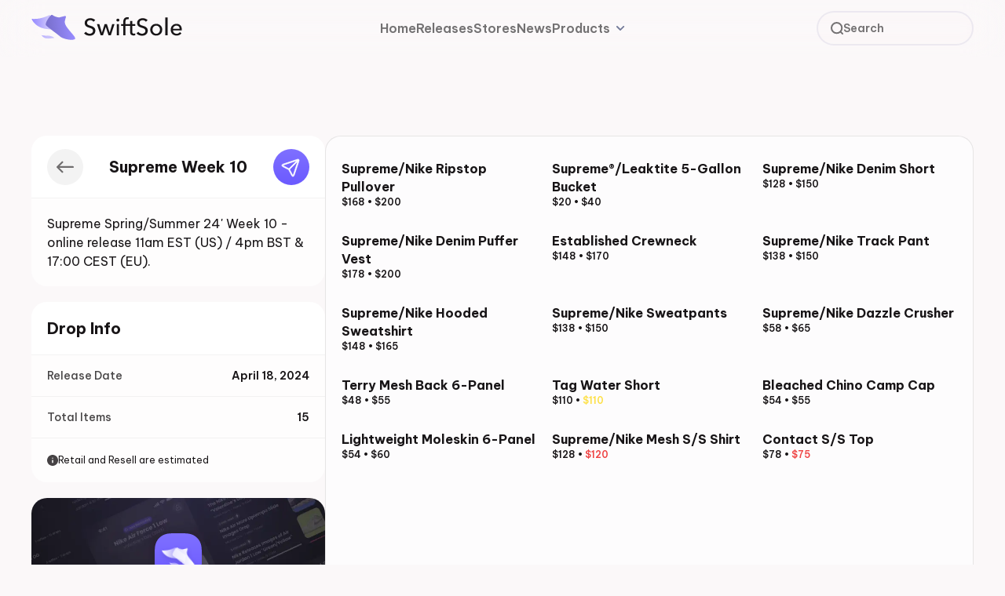

--- FILE ---
content_type: text/html; charset=utf-8
request_url: https://www.swiftsole.app/releases/clv2sq1eq03jw3x4h0f2dqw1m
body_size: 31206
content:
<!DOCTYPE html><html lang="en-us"><head><meta charSet="utf-8"/><meta name="viewport" content="width=device-width, initial-scale=1.0, maximum-scale=1.0, user-scalable=no"/><title>SwiftSole - Supreme Week 10</title><meta name="title" content="SwiftSole - Supreme Week 10"/><meta name="description" content="Supreme Spring/Summer 24&#x27; Week 10 - online release 11am EST (US) / 4pm BST &amp; 17:00 CEST (EU)."/><meta property="og:title" content="SwiftSole - Supreme Week 10"/><meta property="og:site_name" content="2 years ago"/><meta property="og:description" content="Supreme Spring/Summer 24&#x27; Week 10 - online release 11am EST (US) / 4pm BST &amp; 17:00 CEST (EU)."/><meta name="robots" content="follow, index, max-snippet:-1, max-video-preview:-1, max-image-preview:large"/><meta property="keywords" content="Supreme,Week,10,supreme,streetwear"/><meta property="og:type" content="swiftsole.app"/><meta property="og:image" content="https://cdn.swiftsole.app/static/static/SUPCOVER_1_Lek3Y1iLm.png"/><meta property="twitter:image" content="https://cdn.swiftsole.app/static/static/SUPCOVER_1_Lek3Y1iLm.png"/><link rel="preload" href="/_next/static/media/logo.77ed8656.svg" as="image" fetchpriority="high"/><link rel="preload" href="/_next/static/media/logo-dark.a3908fd5.svg" as="image" fetchpriority="high"/><link rel="preload" href="/_next/static/media/logo-icon-purple.cfad22f3.svg" as="image" fetchpriority="high"/><meta name="next-head-count" content="16"/><meta name="title" content="SwiftSole | Sneaker News &amp; Release Calendar"/><meta name="theme-color" content="#978BFF"/><meta name="apple-itunes-app" content="app-id=6443815638, app-argument=https://apps.apple.com/us/app/swiftsole/id6443815638"/><meta name="keywords" content="sneakers,sneaker releases,sneaker release dates,jordan releases,yeezy releases,sneaker calendar,sneaker news,swiftsole"/><meta name="robots" content="index,follow"/><meta http-equiv="Content-Type" content="text/html; charset=utf-8"/><meta name="language" content="English"/><meta property="og:url" content="https://www.swiftsole.app/"/><meta property="twitter:card" content="summary_large_image"/><meta property="twitter:url" content="https://www.swiftsole.app/"/><meta property="twitter:title" content="SwiftSole"/><link rel="icon" href="/favicon.ico"/><meta property="og:type" content="swiftsole.app"/><link rel="preload" href="/_next/static/media/77b1ecd89db9adc2-s.p.woff2" as="font" type="font/woff2" crossorigin="anonymous" data-next-font="size-adjust"/><link rel="preload" href="/_next/static/media/fc6d8b10b7b1f644-s.p.woff2" as="font" type="font/woff2" crossorigin="anonymous" data-next-font="size-adjust"/><link rel="preload" href="/_next/static/media/aed5f820244f2ee5-s.p.woff2" as="font" type="font/woff2" crossorigin="anonymous" data-next-font="size-adjust"/><link rel="preload" href="/_next/static/media/842eba58994a5460-s.p.woff2" as="font" type="font/woff2" crossorigin="anonymous" data-next-font="size-adjust"/><link rel="preload" href="/_next/static/media/d5d5675f0c147195-s.p.woff2" as="font" type="font/woff2" crossorigin="anonymous" data-next-font="size-adjust"/><link rel="preload" href="/_next/static/media/939d8b039e3953b7-s.p.woff2" as="font" type="font/woff2" crossorigin="anonymous" data-next-font="size-adjust"/><link rel="preload" href="/_next/static/media/21dca4c8c75d37e0-s.p.woff2" as="font" type="font/woff2" crossorigin="anonymous" data-next-font="size-adjust"/><link rel="preload" href="/_next/static/css/bdc6b13a2e4c810f.css" as="style"/><link rel="stylesheet" href="/_next/static/css/bdc6b13a2e4c810f.css" data-n-g=""/><noscript data-n-css=""></noscript><script defer="" nomodule="" src="/_next/static/chunks/polyfills-42372ed130431b0a.js"></script><script src="/_next/static/chunks/webpack-4884a16f22e8f0f8.js" defer=""></script><script src="/_next/static/chunks/framework-fcf1ddec762b78b4.js" defer=""></script><script src="/_next/static/chunks/main-7d835a1401c5f313.js" defer=""></script><script src="/_next/static/chunks/pages/_app-adaf5a846a264d2a.js" defer=""></script><script src="/_next/static/chunks/998-0ce0afe8ef35eac7.js" defer=""></script><script src="/_next/static/chunks/993-64be41837b46fe6a.js" defer=""></script><script src="/_next/static/chunks/pages/releases/%5BreleaseId%5D-484c61d371fa1296.js" defer=""></script><script src="/_next/static/igIQtPx3q_Zee-Slf95Ct/_buildManifest.js" defer=""></script><script src="/_next/static/igIQtPx3q_Zee-Slf95Ct/_ssgManifest.js" defer=""></script></head><body class="bg-alt-white  text-black dark:bg-[#000] dark:text-off-white"><div id="__next"><main class="__className_da8986"><div class="bg-alt-white dark:bg-[#0F0E0E]"><nav class="top-0 z-[100] px-5 py-3.5 transition-colors border-b sticky border-black/5 bg-white/70 md:border-transparent md:bg-transparent dark:border-off-white/10 dark:bg-black/50 backdrop-blur-xl"><div class="container relative mx-auto flex items-center justify-between"><button class="inline-flex h-[46px] w-[46px] items-center justify-center rounded-full bg-off-white/10 lg:hidden"><svg width="20px" height="14px" viewBox="0 0 20 14" version="1.1" xmlns="http://www.w3.org/2000/svg" xmlns:xlink="http://www.w3.org/1999/xlink"><g id="Landing-(Mobile)" stroke="none" stroke-width="1" fill="none" fill-rule="evenodd" fill-opacity="0.8"><g id="Medium" transform="translate(-33.000000, -31.000000)" class="fill-black/60 dark:fill-off-white/80"><g id="Search-Copy" transform="translate(20.000000, 15.000000)"><path d="M14,16 L32,16 C32.5522847,16 33,16.4477153 33,17 C33,17.5522847 32.5522847,18 32,18 L14,18 C13.4477153,18 13,17.5522847 13,17 C13,16.4477153 13.4477153,16 14,16 Z M14,22 L32,22 C32.5522847,22 33,22.4477153 33,23 C33,23.5522847 32.5522847,24 32,24 L14,24 C13.4477153,24 13,23.5522847 13,23 C13,22.4477153 13.4477153,22 14,22 Z M14,28 L32,28 C32.5522847,28 33,28.4477153 33,29 C33,29.5522847 32.5522847,30 32,30 L14,30 C13.4477153,30 13,29.5522847 13,29 C13,28.4477153 13.4477153,28 14,28 Z" id="Combined-Shape"></path></g></g></g></svg></button><a href="/"><img alt="SwiftSole" fetchpriority="high" width="192" height="40" decoding="async" data-nimg="1" class="hidden md:hidden dark:md:inline-block" style="color:transparent" src="/_next/static/media/logo.77ed8656.svg"/><img alt="SwiftSole" fetchpriority="high" width="192" height="40" decoding="async" data-nimg="1" class="hidden md:inline-block dark:md:hidden" style="color:transparent" src="/_next/static/media/logo-dark.a3908fd5.svg"/><img alt="SwiftSole" fetchpriority="high" width="56" height="40" decoding="async" data-nimg="1" class="inline-block md:hidden" style="color:transparent" src="/_next/static/media/logo-icon-purple.cfad22f3.svg"/></a><ul class="absolute left-1/2 hidden -translate-x-1/2 transform items-center gap-10 lg:flex"><li class="border-b border-b-black/10 py-5 lg:border-b-0 lg:py-0 dark:border-b-off-white/10"><a class="text-xl lg:text-base font-semibold transition-colors text-black/60 dark:text-off-white/60 hover:text-black/75 hover:dark:text-off-white/75" href="/">Home</a></li><li class="border-b border-b-black/10 py-5 lg:border-b-0 lg:py-0 dark:border-b-off-white/10"><a class="text-xl lg:text-base font-semibold transition-colors text-black/60 dark:text-off-white/60 hover:text-black/75 hover:dark:text-off-white/75" href="/releases">Releases</a></li><li class="border-b border-b-black/10 py-5 lg:border-b-0 lg:py-0 dark:border-b-off-white/10"><a class="text-xl lg:text-base font-semibold transition-colors text-black/60 dark:text-off-white/60 hover:text-black/75 hover:dark:text-off-white/75" href="/stores">Stores</a></li><li class="border-b border-b-black/10 py-5 lg:border-b-0 lg:py-0 dark:border-b-off-white/10"><a class="text-xl lg:text-base font-semibold transition-colors text-black/60 dark:text-off-white/60 hover:text-black/75 hover:dark:text-off-white/75" href="/news">News</a></li><li class="inline-block border-b border-b-black/10 py-5 md:hidden lg:border-b-0 lg:py-0 dark:border-b-off-white/10"><a class="text-xl lg:text-base font-semibold transition-colors text-black/60 dark:text-off-white/60 hover:text-black/75 hover:dark:text-off-white/75" href="/products/pro">SwiftSole Pro</a></li><li class="inline-block border-b border-b-black/10 py-5 md:hidden lg:border-b-0 lg:py-0 dark:border-b-off-white/10"><a class="text-xl lg:text-base font-semibold transition-colors text-black/60 dark:text-off-white/60 hover:text-black/75 hover:dark:text-off-white/75" href="/products/v3">SwiftSole V3</a></li><li class="hidden py-5 md:inline-block lg:py-0"><li class="sc-jJLAfE eGCDEu"><a href="/releases/[releaseId]"><span class="sc-lgpSej bBCzaG"><span class="text-xl lg:text-base font-semibold transition-colors mr-2 text-black/60 dark:text-off-white/60 hover:text-black/75 hover:dark:text-off-white/75">Products</span><svg width="11px" height="6px" viewBox="0 0 11 6" version="1.1" xmlns="http://www.w3.org/2000/svg"><g id="Home" stroke="none" stroke-width="1" fill="#737A99" fill-rule="evenodd"><g id="Product-Dropdown" transform="translate(-1075.000000, -33.000000)" fill="#737A99" fill-rule="nonzero"><g id="Nav" transform="translate(120.000000, 15.000000)"><g id="Group-4" transform="translate(102.000000, 9.000000)"><g id="Group-Copy-3" transform="translate(785.000000, 0.000000)"><path d="M69.5603645,9.26651481 L73.095672,12.8018223 L76.6309795,9.26651481 C76.9863326,8.91116173 77.5603645,8.91116173 77.9157175,9.26651481 C78.2710706,9.62186788 78.2710706,10.1958998 77.9157175,10.5512528 L73.7334852,14.7334852 C73.3781321,15.0888383 72.8041002,15.0888383 72.4487472,14.7334852 L68.2665148,10.5512528 C67.9111617,10.1958998 67.9111617,9.62186788 68.2665148,9.26651481 C68.6218679,8.92027335 69.2050114,8.91116173 69.5603645,9.26651481 Z" id="Path"></path></g></g></g></g></g></svg></span></a><div class="sc-jwTyAe dVDybU"><div class="sc-hjsuWn dvGpBC"><a href="/products/v3"><span class="sc-hwkwBN ivcakN"><h4 class="sc-kNOymR dNtmrv">SwiftSole V3</h4><p class="sc-dYwGCk jRHZHL">Secure limited products from Supreme and hundreds of Shopify sites, from your phone.</p></span></a><a href="/products/pro"><span class="sc-hwkwBN ivcakN"><h4 class="sc-kNOymR dNtmrv">SwiftSole Pro</h4><p class="sc-dYwGCk jRHZHL">Stay up to date on the latest releases, news and more in the sneaker community, for free.</p></span></a></div></div></li></li></ul><div class="relative hidden lg:inline-block"><button class="relative flex h-11 max-w-[200px] items-center gap-2.5 rounded-full border-[1.5px] border-[#D4D2E4]/40 bg-off-white/10 px-4 transition-colors hover:border-[#D4D2E4]/50 dark:border-off-white/10 dark:shadow-s-dark dark:hover:border-off-white/20"><span class="w-auto"><svg width="16px" height="16px" viewBox="0 0 16 16" version="1.1" xmlns="http://www.w3.org/2000/svg" xmlns:xlink="http://www.w3.org/1999/xlink"><g id="Landing-(Desktop)" stroke="none" stroke-width="1" fill="none" fill-rule="evenodd" stroke-linecap="round"><g id="Dark" transform="translate(-1216.000000, -30.000000)" stroke="#F7EFF3" stroke-width="2" class="stroke-black/60 dark:stroke-off-white/80"><g id="NAV" transform="translate(200.000000, 15.000000)"><g id="Search" transform="translate(1000.000000, 0.000000)"><path d="M31,30 L28.3208421,27.3208421 M28.3208421,27.3208421 C29.5208632,26.1207474 30.2631579,24.4628526 30.2631579,22.6315789 C30.2631579,18.9690611 27.2941263,16 23.6315789,16 C19.9690611,16 17,18.9690611 17,22.6315789 C17,26.2941263 19.9690611,29.2631579 23.6315789,29.2631579 C25.4628526,29.2631579 27.1207474,28.5208632 28.3208421,27.3208421 Z" id="Shape"></path></g></g></g></g></svg></span><span class="flex h-11 w-56 flex-1 items-center border-0 bg-transparent text-left text-sm font-semibold text-black/60 outline-none dark:text-off-white/80"><div>Search</div></span></button></div><button class="inline-flex h-[46px] w-[46px] items-center justify-center rounded-full bg-off-white/10 lg:hidden"><svg width="22px" height="23px" viewBox="0 0 22 23" version="1.1" xmlns="http://www.w3.org/2000/svg" xmlns:xlink="http://www.w3.org/1999/xlink"><g id="Symbols" stroke="none" stroke-width="1" fill="none" fill-rule="evenodd" stroke-linecap="round" stroke-linejoin="round"><g id="Search" transform="translate(-11.000000, -11.000000)" class="stroke-black/60 dark:stroke-off-white/80" stroke-width="2"><path d="M21.852381,31.2047619 C27.0175583,31.2047619 31.2047619,27.0175583 31.2047619,21.852381 C31.2047619,16.6872036 27.0175583,12.5 21.852381,12.5 C16.6872036,12.5 12.5,16.6872036 12.5,21.852381 C12.5,27.0175583 16.6872036,31.2047619 21.852381,31.2047619 Z M28.3571429,28.8428571 L32.0238095,32.5" id="Combined-Shape"></path></g></g></svg></button></div><div class="container mx-auto"><ul class="items-left lg:hidden hidden"><li class="border-b border-b-black/10 py-5 lg:border-b-0 lg:py-0 dark:border-b-off-white/10"><a class="text-xl lg:text-base font-semibold transition-colors text-black/60 dark:text-off-white/60 hover:text-black/75 hover:dark:text-off-white/75" href="/">Home</a></li><li class="border-b border-b-black/10 py-5 lg:border-b-0 lg:py-0 dark:border-b-off-white/10"><a class="text-xl lg:text-base font-semibold transition-colors text-black/60 dark:text-off-white/60 hover:text-black/75 hover:dark:text-off-white/75" href="/releases">Releases</a></li><li class="border-b border-b-black/10 py-5 lg:border-b-0 lg:py-0 dark:border-b-off-white/10"><a class="text-xl lg:text-base font-semibold transition-colors text-black/60 dark:text-off-white/60 hover:text-black/75 hover:dark:text-off-white/75" href="/stores">Stores</a></li><li class="border-b border-b-black/10 py-5 lg:border-b-0 lg:py-0 dark:border-b-off-white/10"><a class="text-xl lg:text-base font-semibold transition-colors text-black/60 dark:text-off-white/60 hover:text-black/75 hover:dark:text-off-white/75" href="/news">News</a></li><li class="inline-block border-b border-b-black/10 py-5 md:hidden lg:border-b-0 lg:py-0 dark:border-b-off-white/10"><a class="text-xl lg:text-base font-semibold transition-colors text-black/60 dark:text-off-white/60 hover:text-black/75 hover:dark:text-off-white/75" href="/products/pro">SwiftSole Pro</a></li><li class="inline-block border-b border-b-black/10 py-5 md:hidden lg:border-b-0 lg:py-0 dark:border-b-off-white/10"><a class="text-xl lg:text-base font-semibold transition-colors text-black/60 dark:text-off-white/60 hover:text-black/75 hover:dark:text-off-white/75" href="/products/v3">SwiftSole V3</a></li><li class="hidden py-5 md:inline-block lg:py-0"><li class="sc-jJLAfE eGCDEu"><a href="/releases/[releaseId]"><span class="sc-lgpSej bBCzaG"><span class="text-xl lg:text-base font-semibold transition-colors mr-2 text-black/60 dark:text-off-white/60 hover:text-black/75 hover:dark:text-off-white/75">Products</span><svg width="11px" height="6px" viewBox="0 0 11 6" version="1.1" xmlns="http://www.w3.org/2000/svg"><g id="Home" stroke="none" stroke-width="1" fill="#737A99" fill-rule="evenodd"><g id="Product-Dropdown" transform="translate(-1075.000000, -33.000000)" fill="#737A99" fill-rule="nonzero"><g id="Nav" transform="translate(120.000000, 15.000000)"><g id="Group-4" transform="translate(102.000000, 9.000000)"><g id="Group-Copy-3" transform="translate(785.000000, 0.000000)"><path d="M69.5603645,9.26651481 L73.095672,12.8018223 L76.6309795,9.26651481 C76.9863326,8.91116173 77.5603645,8.91116173 77.9157175,9.26651481 C78.2710706,9.62186788 78.2710706,10.1958998 77.9157175,10.5512528 L73.7334852,14.7334852 C73.3781321,15.0888383 72.8041002,15.0888383 72.4487472,14.7334852 L68.2665148,10.5512528 C67.9111617,10.1958998 67.9111617,9.62186788 68.2665148,9.26651481 C68.6218679,8.92027335 69.2050114,8.91116173 69.5603645,9.26651481 Z" id="Path"></path></g></g></g></g></g></svg></span></a><div class="sc-jwTyAe dVDybU"><div class="sc-hjsuWn dvGpBC"><a href="/products/v3"><span class="sc-hwkwBN ivcakN"><h4 class="sc-kNOymR dNtmrv">SwiftSole V3</h4><p class="sc-dYwGCk jRHZHL">Secure limited products from Supreme and hundreds of Shopify sites, from your phone.</p></span></a><a href="/products/pro"><span class="sc-hwkwBN ivcakN"><h4 class="sc-kNOymR dNtmrv">SwiftSole Pro</h4><p class="sc-dYwGCk jRHZHL">Stay up to date on the latest releases, news and more in the sneaker community, for free.</p></span></a></div></div></li></li></ul></div></nav><div class="container mx-auto mb-5 flex flex-col gap-[20px] md:mt-[100px] lg:mb-[100px] lg:flex-row"><aside class="lg:w-[452px]"><section class="mb-[20px] flex-1 overflow-hidden bg-white/70 md:rounded-[20px] dark:bg-off-white/5"><div class="flex min-h-[80px] items-center justify-between gap-2 border-b border-black/5 bg-white px-5 py-2 dark:border-b-0 dark:border-b-black/10 dark:bg-off-white/5"><button class="inline-flex h-[46px] w-[46px] items-center justify-center rounded-full bg-black/5 dark:bg-off-white/10"><svg width="22px" height="16px" viewBox="0 0 22 16" version="1.1" xmlns="http://www.w3.org/2000/svg" xmlns:xlink="http://www.w3.org/1999/xlink"><g id="Releases-(Desktop)" stroke="none" stroke-width="1" fill="none" fill-rule="evenodd"><g id="Release-Open-Normal-(Dark)" transform="translate(-242.000000, -221.000000)" fill="#F7EFF3" fill-rule="nonzero" class="fill-black/60 dark:fill-off-white/80"><g id="Group-3" transform="translate(200.000000, 176.000000)"><g id="Left-(Off)" transform="translate(30.000000, 30.000000)"><path d="M20.1885926,30.0654842 L20.1885926,30.0654842 C20.6265152,29.6275616 20.6265152,28.920148 20.1885926,28.4822253 L15.8430522,24.1142274 L32.8771213,24.1142274 C33.4947046,24.1142274 34,23.608932 34,22.9913487 L34,22.9913487 C34,22.3737655 33.4947046,21.8684701 32.8771213,21.8684701 L15.8430522,21.8684701 L20.1998214,17.5117009 C20.637744,17.0737782 20.637744,16.3663647 20.1998214,15.928442 L20.1998214,15.928442 C19.7618987,15.4905193 19.0544851,15.4905193 18.6165625,15.928442 L12.328442,22.2053337 C11.8905193,22.6432563 11.8905193,23.3506699 12.328442,23.7885926 L18.6053337,30.0654842 C19.0432563,30.4921781 19.7618987,30.4921781 20.1885926,30.0654842 Z" id="Path"></path></g></g></g></g></svg></button><h3 class="flex-1 text-center text-xl font-bold">Supreme Week 10</h3><button class="inline-flex h-[46px] w-[46px] items-center justify-center rounded-full bg-purple-gradient"><span class="-translate-x-[1px] translate-y-[1px]"><svg width="24px" height="24px" viewBox="0 0 24 24" version="1.1" xmlns="http://www.w3.org/2000/svg" xmlns:xlink="http://www.w3.org/1999/xlink"><g id="Releases-(Desktop)" stroke="none" stroke-width="1" fill="none" fill-rule="evenodd"><g id="Release-Open-Normal-(Dark)" transform="translate(-874.000000, -218.000000)" fill="#FFFFFF" fill-rule="nonzero" stroke="#FFFFFF" stroke-width="0.75"><g id="Group-3" transform="translate(200.000000, 176.000000)"><g id="Left-(Off)-Copy" transform="translate(664.000000, 30.000000)"><path d="M32.7524034,13.5199209 C32.5107046,13.1846364 32.1232991,13 31.6614719,13 C31.444652,13 31.2121915,13.0408632 30.9706647,13.1214295 L12.2609043,19.3579876 C11.6146556,19.5733895 11.1692424,20.0136035 11.0388325,20.5658368 C10.9084226,21.1181131 11.1099027,21.7111666 11.5916244,22.1930172 C11.6387181,22.2401538 11.6928586,22.279685 11.7520694,22.3102357 L19.6291282,26.3706458 L23.6897101,34.2477476 C23.7202179,34.3069154 23.7597491,34.3610559 23.8068427,34.4081496 C24.1939474,34.7952973 24.6403919,35 25.0980082,35 L25.0981371,35 C25.7911357,35 26.3827283,34.5166884 26.6418724,33.7389126 L32.8785594,15.0291953 C33.0746254,14.4407823 33.0298091,13.9047912 32.7524034,13.5199209 Z M12.2933887,20.8621057 C12.3180527,20.757563 12.4618258,20.6498405 12.6685051,20.5809188 L30.4268103,14.6614694 L19.9846939,25.1035857 L12.4419743,21.215566 C12.3283652,21.0827928 12.2722051,20.9518243 12.2933887,20.8621057 Z M25.4189411,33.3313119 C25.3577538,33.514831 25.2413946,33.710897 25.0981371,33.710897 C25.0113404,33.710897 24.8977312,33.654737 24.7843369,33.5577567 L20.8961883,26.01508 L31.3386054,15.5727059 L25.4189411,33.3313119 Z" id="Shape"></path></g></g></g></g></svg></span></button></div><div class="p-5">Supreme Spring/Summer 24&#x27; Week 10 - online release 11am EST (US) / 4pm BST &amp; 17:00 CEST (EU).</div></section><div class="flex select-none flex-col"><section class="mb-[30px] flex-none overflow-hidden bg-white/70 md:mb-0 md:rounded-[20px] dark:bg-off-white/5"><div class="flex h-[68px] items-center justify-between border-b border-black/5 bg-white px-5 dark:border-b-0 dark:border-b-black/10 dark:bg-off-white/5"><h3 class="text-xl font-bold">Drop Info</h3></div><div class="flex w-full items-center justify-between border-b border-black/5 px-5 py-4 last:border-b-0 dark:border-off-white/5"><span class="text-sm font-medium text-black/80 dark:text-off-white/80">Release Date</span><span class="select-text text-sm font-semibold text-black dark:text-off-white">April 18, 2024</span></div><div class="flex w-full items-center justify-between border-b border-black/5 px-5 py-4 last:border-b-0 dark:border-off-white/5"><span class="text-sm font-medium text-black/80 dark:text-off-white/80">Total Items</span><span class="text-sm font-semibold text-black dark:text-off-white">15</span></div><div class="flex items-center gap-2 p-5 text-black dark:text-[#F7EFF3]"><svg width="14px" height="14px" viewBox="0 0 14 14" version="1.1" xmlns="http://www.w3.org/2000/svg" xmlns:xlink="http://www.w3.org/1999/xlink"><title>Info</title><g id="News-(Desktop)" stroke="none" stroke-width="1" fill="none" fill-rule="evenodd" fill-opacity="0.8"><g id="News-Article-Open-(Dark)" transform="translate(-370.000000, -2982.000000)" fill="currentColor" fill-rule="nonzero"><g id="Group-11" transform="translate(350.000000, 2637.000000)"><g id="Group" transform="translate(20.000000, 343.000000)"><g id="Info" transform="translate(0.000000, 2.000000)"><path d="M7,0 C10.864,0 14,3.136 14,7 C14,10.864 10.864,14 7,14 C3.136,14 0,10.864 0,7 C0,3.136 3.136,0 7,0 Z M7,6.3 C6.615,6.3 6.3,6.615 6.3,7 L6.3,9.8 C6.3,10.1529167 6.5646875,10.4470139 6.90535012,10.4935793 L7,10.5 C7.385,10.5 7.7,10.185 7.7,9.8 L7.7,7 C7.7,6.64708333 7.4353125,6.35298611 7.09464988,6.30642072 L7,6.3 Z M7,3.5 C6.64708333,3.5 6.35298611,3.7646875 6.30642072,4.10535012 L6.3,4.2 C6.3,4.55291667 6.5646875,4.84701389 6.90535012,4.89357928 L7,4.9 C7.35291667,4.9 7.64701389,4.6353125 7.69357928,4.29464988 L7.7,4.2 C7.7,3.84708333 7.4353125,3.55298611 7.09464988,3.50642072 L7,3.5 Z" id="Shape"></path></g></g></g></g></g></svg><span class="truncate text-xs">Retail and Resell are estimated</span></div><div class="hidden flex-col md:flex"></div></section><div class="flex w-full flex-col md:hidden"></div></div><div class="relative mt-5 overflow-hidden rounded-[20px]"><div class="relative z-[2] flex flex-col items-center justify-center p-10"><svg width="80px" height="80px" viewBox="0 0 80 80" version="1.1" xmlns="http://www.w3.org/2000/svg" xmlns:xlink="http://www.w3.org/1999/xlink"><defs><linearGradient x1="50%" y1="0%" x2="50%" y2="100%" id="linearGradient-mxu3xtrjye-1"><stop stop-color="#7F70FF" offset="0%"></stop><stop stop-color="#6B5AFF" offset="100%"></stop></linearGradient><path d="M25.0920383,-9.35392262e-16 L34.9079617,9.35392262e-16 C43.1669727,-5.8176344e-16 46.5091978,0.928256111 49.768457,2.67132704 C53.0277163,4.41439796 55.585602,6.97228371 57.328673,10.231543 C59.0717439,13.4908022 60,16.8330273 60,25.0920383 L60,34.9079617 C60,43.1669727 59.0717439,46.5091978 57.328673,49.768457 C55.585602,53.0277163 53.0277163,55.585602 49.768457,57.328673 C46.5091978,59.0717439 43.1669727,60 34.9079617,60 L25.0920383,60 C16.8330273,60 13.4908022,59.0717439 10.231543,57.328673 C6.97228371,55.585602 4.41439796,53.0277163 2.67132704,49.768457 C0.928256111,46.5091978 3.87842293e-16,43.1669727 -6.23594842e-16,34.9079617 L6.23594842e-16,25.0920383 C-3.87842293e-16,16.8330273 0.928256111,13.4908022 2.67132704,10.231543 C4.41439796,6.97228371 6.97228371,4.41439796 10.231543,2.67132704 C13.4908022,0.928256111 16.8330273,5.8176344e-16 25.0920383,-9.35392262e-16 Z" id="path-mxu3xtrjye-2"></path><filter x="-29.2%" y="-20.8%" width="158.3%" height="158.3%" filterUnits="objectBoundingBox" id="filter-mxu3xtrjye-4"><feOffset dx="0" dy="5" in="SourceAlpha" result="shadowOffsetOuter1"></feOffset><feGaussianBlur stdDeviation="5" in="shadowOffsetOuter1" result="shadowBlurOuter1"></feGaussianBlur><feColorMatrix values="0 0 0 0 0   0 0 0 0 0   0 0 0 0 0  0 0 0 0.1 0" type="matrix" in="shadowBlurOuter1"></feColorMatrix></filter><filter x="-44.5%" y="-67.6%" width="188.9%" height="235.1%" filterUnits="objectBoundingBox" id="filter-mxu3xtrjye-5"><feOffset dx="0" dy="3" in="SourceAlpha" result="shadowOffsetOuter1"></feOffset><feGaussianBlur stdDeviation="3" in="shadowOffsetOuter1" result="shadowBlurOuter1"></feGaussianBlur><feColorMatrix values="0 0 0 0 0   0 0 0 0 0   0 0 0 0 0  0 0 0 0.15 0" type="matrix" in="shadowBlurOuter1" result="shadowMatrixOuter1"></feColorMatrix><feMerge><feMergeNode in="shadowMatrixOuter1"></feMergeNode><feMergeNode in="SourceGraphic"></feMergeNode></feMerge></filter><linearGradient x1="-1.77635684e-13%" y1="42.3540893%" x2="47.7727725%" y2="46.9538638%" id="linearGradient-mxu3xtrjye-6"><stop stop-color="#FFFFFF" offset="0%"></stop><stop stop-color="#FFFFFF" stop-opacity="0.5" offset="100%"></stop></linearGradient><linearGradient x1="0.853553185%" y1="50%" x2="100%" y2="50%" id="linearGradient-mxu3xtrjye-7"><stop stop-color="#FFFFFF" stop-opacity="0.7" offset="0%"></stop><stop stop-color="#FFFFFF" offset="100%"></stop></linearGradient></defs><g id="Releases-(Desktop)" stroke="none" stroke-width="1" fill="none" fill-rule="evenodd"><g id="Release-Open-Normal-(Dark)" transform="translate(-1145.000000, -856.000000)"><g id="Group-18-Copy" transform="translate(970.000000, 528.000000)"><g id="Group-12" transform="translate(0.000000, 290.000000)"><g id="Group-15" transform="translate(50.000000, 43.000000)"><g id="Logo-(?)" transform="translate(135.000000, 0.000000)"><mask id="mask-mxu3xtrjye-3" fill="white"><use xlink:href="#path-mxu3xtrjye-2"></use></mask><g id="Rectangle-Copy-5"><use fill="black" fill-opacity="1" filter="url(#filter-mxu3xtrjye-4)" xlink:href="#path-mxu3xtrjye-2"></use><use fill="url(#linearGradient-mxu3xtrjye-1)" fill-rule="evenodd" xlink:href="#path-mxu3xtrjye-2"></use></g><g id="swiftfillCopy" mask="url(#mask-mxu3xtrjye-3)"><g transform="translate(9.000000, 15.900000)" id="Group"><g filter="url(#filter-mxu3xtrjye-5)" transform="translate(20.962908, 15.000000) rotate(-6.204938) translate(-20.962908, -15.000000) translate(1.284298, 2.051104)"><path d="M7.5845295,18.2861414 C7.5845295,18.2861414 7.59345962,18.2893548 7.61093078,18.2954234 L7.74588994,18.340796 C8.3158449,18.527479 10.3360432,19.136611 12.849226,19.2869664 C16.7568184,19.5206295 19.2981969,21.8496604 19.6574235,22.1977006 L19.7013307,22.2411163 C14.6236196,22.1716489 10.5277879,23.2516429 7.5845295,18.2861414 Z M17.3935601,6.44086961e-14 L29.8142125,11.6056571 L27.2015246,21.1351039 C27.2015246,21.1351039 27.1997852,21.1226062 27.1952987,21.0985695 L27.1863825,21.05398 C27.0366687,20.3472595 25.5865087,15.2166787 14.7731277,13.3318195 C2.12070566,11.1262067 3.51278505e-13,1.73207625 3.51278505e-13,1.73207625 C8.22627091,3.69789337 17.3935601,6.44086961e-14 17.3935601,6.44086961e-14 Z" id="Combined-Shape" fill="url(#linearGradient-mxu3xtrjye-6)"></path><path d="M18.7175142,0.343478149 C19.1945129,-0.0231270242 19.8646177,0.000434566646 20.3145946,0.399498714 C21.8859715,1.78880874 23.7521154,2.76406089 25.9909609,3.21585027 C26.2475021,3.26742215 26.5109635,3.27533093 26.770141,3.23891757 C27.7353424,3.10347961 30.3608945,2.73489724 31.9606112,2.51032068 C32.2306633,2.47242441 32.5005506,2.58034639 32.6700952,2.79404837 C32.8396398,3.00775035 32.8831381,3.29526766 32.7847726,3.54966694 C32.3323241,4.7183548 31.6701281,6.42846495 31.3325218,7.30172671 C31.1891751,7.67228628 31.2570588,8.07349239 31.1997201,8.46646018 C30.5230246,13.1143547 40.3081698,22.9708437 39.2816753,25.1170905 C38.2550161,27.2633372 27.9444309,24.6486597 25.0400941,21.3439406 C24.5624364,20.8005411 23.9554371,20.1737698 23.2645717,19.4916371 C22.7857607,19.0189223 22.2300037,18.4913404 21.8190764,18.0942535 C20.8716697,17.1929814 19.8443514,16.2365127 18.8191751,15.2752656 C17.5285601,14.0324329 17.1983683,13.7144338 14.9540856,11.5531934 C14.3380241,10.9298822 13.7758413,10.3365585 13.2957121,9.7901932 C13.0633915,9.52590794 12.8997785,9.21894819 12.8075093,8.89435844 C12.9828207,5.71074265 17.6643276,1.14984476 18.7175142,0.343478149 Z" id="SVGID_2_" fill="url(#linearGradient-mxu3xtrjye-7)" fill-rule="nonzero"></path></g></g></g></g></g></g></g></g></g></svg><p class=" text-center text-[22px] font-bold text-white">Try SwiftSole Pro Free</p><p class="mb-5 text-center text-sm text-off-white/80">Learn more about this release and others.</p><a class="group inline-block h-[60px] rounded-full px-5 text-xl font-bold  bg-purple-gradient" href="/products/pro"><span class="inline-flex h-full items-center gap-2.5 text-[#fff] transition-opacity group-hover:opacity-80"><svg width="20px" height="24px" viewBox="0 0 20 24" version="1.1" xmlns="http://www.w3.org/2000/svg" xmlns:xlink="http://www.w3.org/1999/xlink"><g id="Landing-(Desktop)" stroke="none" stroke-width="1" fill="none" fill-rule="evenodd"><g id="Dark" transform="translate(-732.000000, -383.000000)" fill="#fff" fill-rule="nonzero"><g id="Landing" transform="translate(390.000000, 149.000000)"><g id="Normal-Button" transform="translate(322.000000, 217.000000)"><path d="M38.9162916,25.1824182 C38.7770777,25.290429 36.3192319,26.6753675 36.3192319,29.7548755 C36.3192319,33.3168317 39.4467447,34.5769577 39.540354,34.6081608 C39.5259526,34.6849685 39.0435044,36.3339334 37.8913891,38.0141014 C36.8640864,39.4926493 35.7911791,40.9687969 34.1590159,40.9687969 C32.5268527,40.9687969 32.1068107,40.0207021 30.2226223,40.0207021 C28.3864386,40.0207021 27.7335734,41 26.2406241,41 C24.7476748,41 23.7059706,39.6318632 22.5082508,37.9516952 C21.1209121,35.9786979 20,32.9135914 20,30.0045005 C20,25.3384338 23.0339034,22.8637864 26.019802,22.8637864 C27.6063606,22.8637864 28.9288929,23.9054905 29.9249925,23.9054905 C30.8730873,23.9054905 32.3516352,22.8013801 34.1566157,22.8013801 C34.8406841,22.8013801 37.2985299,22.8637864 38.9162916,25.1824182 Z M33.29973,20.8259826 C34.0462046,19.940294 34.5742574,18.7113711 34.5742574,17.4824482 C34.5742574,17.3120312 34.559856,17.1392139 34.5286529,17 C33.3141314,17.0456046 31.8691869,17.8088809 30.9978998,18.8193819 C30.3138314,19.5970597 29.6753675,20.8259826 29.6753675,22.0717072 C29.6753675,22.2589259 29.7065707,22.4461446 29.7209721,22.5061506 C29.7977798,22.5205521 29.9225923,22.5373537 30.0474047,22.5373537 C31.1371137,22.5373537 32.5076508,21.8076808 33.29973,20.8259826 Z" id="Shape"></path></g></g></g></g></svg> Learn More</span></a></div><img alt="Background" loading="lazy" decoding="async" data-nimg="fill" class="z-[1] object-cover" style="position:absolute;height:100%;width:100%;left:0;top:0;right:0;bottom:0;color:transparent" sizes="100vw" srcSet="/_next/image?url=%2F_next%2Fstatic%2Fmedia%2Fad-bg.95840418.webp&amp;w=640&amp;q=75 640w, /_next/image?url=%2F_next%2Fstatic%2Fmedia%2Fad-bg.95840418.webp&amp;w=750&amp;q=75 750w, /_next/image?url=%2F_next%2Fstatic%2Fmedia%2Fad-bg.95840418.webp&amp;w=828&amp;q=75 828w, /_next/image?url=%2F_next%2Fstatic%2Fmedia%2Fad-bg.95840418.webp&amp;w=1080&amp;q=75 1080w, /_next/image?url=%2F_next%2Fstatic%2Fmedia%2Fad-bg.95840418.webp&amp;w=1200&amp;q=75 1200w, /_next/image?url=%2F_next%2Fstatic%2Fmedia%2Fad-bg.95840418.webp&amp;w=1920&amp;q=75 1920w, /_next/image?url=%2F_next%2Fstatic%2Fmedia%2Fad-bg.95840418.webp&amp;w=2048&amp;q=75 2048w, /_next/image?url=%2F_next%2Fstatic%2Fmedia%2Fad-bg.95840418.webp&amp;w=3840&amp;q=75 3840w" src="/_next/image?url=%2F_next%2Fstatic%2Fmedia%2Fad-bg.95840418.webp&amp;w=3840&amp;q=75"/></div></aside><main class="relative border-black/10 p-5 md:overflow-hidden md:rounded-[20px]  md:border md:bg-white/60 dark:border-0 dark:border-off-white/10 dark:md:bg-off-white/10"><div class="grid flex-1 grid-cols-1 gap-5 md:grid-cols-3"><a target="_self" class="group relative" href="/releases/clv2sq1eq03jw3x4h0f2dqw1m#"><div class="relative z-[2] mb-2.5 flex w-full flex-col items-center justify-center gap-2.5 overflow-hidden rounded-[25px] bg-black/5 dark:bg-off-white/10" style="aspect-ratio:1 / 1;background-color:#FFFFFF;background-image:radial-gradient(circle at 50% 0%, rgba(255,255,255,0.25) 0%, rgba(255,255,255,0.00) 75%)"><img alt="https://ik.imagekit.io/qf0v9lrx43/releases/uploads/39f35087-d5aa-42b5-9d25-d2b59f6e5b74_jHNZSoQUo" loading="lazy" decoding="async" data-nimg="fill" class="object-cover" style="position:absolute;height:100%;width:100%;left:0;top:0;right:0;bottom:0;color:transparent" sizes="(min-width: 768px) 254px, 100vw" srcSet="/_next/image?url=https%3A%2F%2Fik.imagekit.io%2Fqf0v9lrx43%2Freleases%2Fuploads%2F39f35087-d5aa-42b5-9d25-d2b59f6e5b74_jHNZSoQUo&amp;w=640&amp;q=80 640w, /_next/image?url=https%3A%2F%2Fik.imagekit.io%2Fqf0v9lrx43%2Freleases%2Fuploads%2F39f35087-d5aa-42b5-9d25-d2b59f6e5b74_jHNZSoQUo&amp;w=750&amp;q=80 750w, /_next/image?url=https%3A%2F%2Fik.imagekit.io%2Fqf0v9lrx43%2Freleases%2Fuploads%2F39f35087-d5aa-42b5-9d25-d2b59f6e5b74_jHNZSoQUo&amp;w=828&amp;q=80 828w, /_next/image?url=https%3A%2F%2Fik.imagekit.io%2Fqf0v9lrx43%2Freleases%2Fuploads%2F39f35087-d5aa-42b5-9d25-d2b59f6e5b74_jHNZSoQUo&amp;w=1080&amp;q=80 1080w, /_next/image?url=https%3A%2F%2Fik.imagekit.io%2Fqf0v9lrx43%2Freleases%2Fuploads%2F39f35087-d5aa-42b5-9d25-d2b59f6e5b74_jHNZSoQUo&amp;w=1200&amp;q=80 1200w, /_next/image?url=https%3A%2F%2Fik.imagekit.io%2Fqf0v9lrx43%2Freleases%2Fuploads%2F39f35087-d5aa-42b5-9d25-d2b59f6e5b74_jHNZSoQUo&amp;w=1920&amp;q=80 1920w, /_next/image?url=https%3A%2F%2Fik.imagekit.io%2Fqf0v9lrx43%2Freleases%2Fuploads%2F39f35087-d5aa-42b5-9d25-d2b59f6e5b74_jHNZSoQUo&amp;w=2048&amp;q=80 2048w, /_next/image?url=https%3A%2F%2Fik.imagekit.io%2Fqf0v9lrx43%2Freleases%2Fuploads%2F39f35087-d5aa-42b5-9d25-d2b59f6e5b74_jHNZSoQUo&amp;w=3840&amp;q=80 3840w" src="/_next/image?url=https%3A%2F%2Fik.imagekit.io%2Fqf0v9lrx43%2Freleases%2Fuploads%2F39f35087-d5aa-42b5-9d25-d2b59f6e5b74_jHNZSoQUo&amp;w=3840&amp;q=80"/></div><div class="relative z-[3]"><h3 class="font-bold leading-[23px]">Supreme/Nike Ripstop Pullover</h3><span class="block text-xs font-semibold">$168<!-- --> •<!-- --> <span class="text-green-400">$200</span></span></div></a><a target="_self" class="group relative" href="/releases/clv2sq1eq03jw3x4h0f2dqw1m#"><div class="relative z-[2] mb-2.5 flex w-full flex-col items-center justify-center gap-2.5 overflow-hidden rounded-[25px] bg-black/5 dark:bg-off-white/10" style="aspect-ratio:1 / 1;background-color:#FFFFFF;background-image:radial-gradient(circle at 50% 0%, rgba(255,255,255,0.25) 0%, rgba(255,255,255,0.00) 75%)"><img alt="https://ik.imagekit.io/qf0v9lrx43/releases/uploads/8c71529e-4515-41ac-9ec7-06fb97d72e8d_1zwXydO_G" loading="lazy" decoding="async" data-nimg="fill" class="object-cover" style="position:absolute;height:100%;width:100%;left:0;top:0;right:0;bottom:0;color:transparent" sizes="(min-width: 768px) 254px, 100vw" srcSet="/_next/image?url=https%3A%2F%2Fik.imagekit.io%2Fqf0v9lrx43%2Freleases%2Fuploads%2F8c71529e-4515-41ac-9ec7-06fb97d72e8d_1zwXydO_G&amp;w=640&amp;q=80 640w, /_next/image?url=https%3A%2F%2Fik.imagekit.io%2Fqf0v9lrx43%2Freleases%2Fuploads%2F8c71529e-4515-41ac-9ec7-06fb97d72e8d_1zwXydO_G&amp;w=750&amp;q=80 750w, /_next/image?url=https%3A%2F%2Fik.imagekit.io%2Fqf0v9lrx43%2Freleases%2Fuploads%2F8c71529e-4515-41ac-9ec7-06fb97d72e8d_1zwXydO_G&amp;w=828&amp;q=80 828w, /_next/image?url=https%3A%2F%2Fik.imagekit.io%2Fqf0v9lrx43%2Freleases%2Fuploads%2F8c71529e-4515-41ac-9ec7-06fb97d72e8d_1zwXydO_G&amp;w=1080&amp;q=80 1080w, /_next/image?url=https%3A%2F%2Fik.imagekit.io%2Fqf0v9lrx43%2Freleases%2Fuploads%2F8c71529e-4515-41ac-9ec7-06fb97d72e8d_1zwXydO_G&amp;w=1200&amp;q=80 1200w, /_next/image?url=https%3A%2F%2Fik.imagekit.io%2Fqf0v9lrx43%2Freleases%2Fuploads%2F8c71529e-4515-41ac-9ec7-06fb97d72e8d_1zwXydO_G&amp;w=1920&amp;q=80 1920w, /_next/image?url=https%3A%2F%2Fik.imagekit.io%2Fqf0v9lrx43%2Freleases%2Fuploads%2F8c71529e-4515-41ac-9ec7-06fb97d72e8d_1zwXydO_G&amp;w=2048&amp;q=80 2048w, /_next/image?url=https%3A%2F%2Fik.imagekit.io%2Fqf0v9lrx43%2Freleases%2Fuploads%2F8c71529e-4515-41ac-9ec7-06fb97d72e8d_1zwXydO_G&amp;w=3840&amp;q=80 3840w" src="/_next/image?url=https%3A%2F%2Fik.imagekit.io%2Fqf0v9lrx43%2Freleases%2Fuploads%2F8c71529e-4515-41ac-9ec7-06fb97d72e8d_1zwXydO_G&amp;w=3840&amp;q=80"/></div><div class="relative z-[3]"><h3 class="font-bold leading-[23px]">Supreme®/Leaktite 5-Gallon Bucket</h3><span class="block text-xs font-semibold">$20<!-- --> •<!-- --> <span class="text-green-400">$40</span></span></div></a><a target="_self" class="group relative" href="/releases/clv2sq1eq03jw3x4h0f2dqw1m#"><div class="relative z-[2] mb-2.5 flex w-full flex-col items-center justify-center gap-2.5 overflow-hidden rounded-[25px] bg-black/5 dark:bg-off-white/10" style="aspect-ratio:1 / 1;background-color:#FFFFFF;background-image:radial-gradient(circle at 50% 0%, rgba(255,255,255,0.25) 0%, rgba(255,255,255,0.00) 75%)"><img alt="https://ik.imagekit.io/qf0v9lrx43/releases/uploads/1c5945e7-89b5-4ab1-8fe4-cd7512c92584_KL1-270XJ" loading="lazy" decoding="async" data-nimg="fill" class="object-cover" style="position:absolute;height:100%;width:100%;left:0;top:0;right:0;bottom:0;color:transparent" sizes="(min-width: 768px) 254px, 100vw" srcSet="/_next/image?url=https%3A%2F%2Fik.imagekit.io%2Fqf0v9lrx43%2Freleases%2Fuploads%2F1c5945e7-89b5-4ab1-8fe4-cd7512c92584_KL1-270XJ&amp;w=640&amp;q=80 640w, /_next/image?url=https%3A%2F%2Fik.imagekit.io%2Fqf0v9lrx43%2Freleases%2Fuploads%2F1c5945e7-89b5-4ab1-8fe4-cd7512c92584_KL1-270XJ&amp;w=750&amp;q=80 750w, /_next/image?url=https%3A%2F%2Fik.imagekit.io%2Fqf0v9lrx43%2Freleases%2Fuploads%2F1c5945e7-89b5-4ab1-8fe4-cd7512c92584_KL1-270XJ&amp;w=828&amp;q=80 828w, /_next/image?url=https%3A%2F%2Fik.imagekit.io%2Fqf0v9lrx43%2Freleases%2Fuploads%2F1c5945e7-89b5-4ab1-8fe4-cd7512c92584_KL1-270XJ&amp;w=1080&amp;q=80 1080w, /_next/image?url=https%3A%2F%2Fik.imagekit.io%2Fqf0v9lrx43%2Freleases%2Fuploads%2F1c5945e7-89b5-4ab1-8fe4-cd7512c92584_KL1-270XJ&amp;w=1200&amp;q=80 1200w, /_next/image?url=https%3A%2F%2Fik.imagekit.io%2Fqf0v9lrx43%2Freleases%2Fuploads%2F1c5945e7-89b5-4ab1-8fe4-cd7512c92584_KL1-270XJ&amp;w=1920&amp;q=80 1920w, /_next/image?url=https%3A%2F%2Fik.imagekit.io%2Fqf0v9lrx43%2Freleases%2Fuploads%2F1c5945e7-89b5-4ab1-8fe4-cd7512c92584_KL1-270XJ&amp;w=2048&amp;q=80 2048w, /_next/image?url=https%3A%2F%2Fik.imagekit.io%2Fqf0v9lrx43%2Freleases%2Fuploads%2F1c5945e7-89b5-4ab1-8fe4-cd7512c92584_KL1-270XJ&amp;w=3840&amp;q=80 3840w" src="/_next/image?url=https%3A%2F%2Fik.imagekit.io%2Fqf0v9lrx43%2Freleases%2Fuploads%2F1c5945e7-89b5-4ab1-8fe4-cd7512c92584_KL1-270XJ&amp;w=3840&amp;q=80"/></div><div class="relative z-[3]"><h3 class="font-bold leading-[23px]">Supreme/Nike Denim Short</h3><span class="block text-xs font-semibold">$128<!-- --> •<!-- --> <span class="text-green-400">$150</span></span></div></a><a target="_self" class="group relative" href="/releases/clv2sq1eq03jw3x4h0f2dqw1m#"><div class="relative z-[2] mb-2.5 flex w-full flex-col items-center justify-center gap-2.5 overflow-hidden rounded-[25px] bg-black/5 dark:bg-off-white/10" style="aspect-ratio:1 / 1;background-color:#FFFFFF;background-image:radial-gradient(circle at 50% 0%, rgba(255,255,255,0.25) 0%, rgba(255,255,255,0.00) 75%)"><img alt="https://ik.imagekit.io/qf0v9lrx43/releases/uploads/d093f99c-17ca-4af5-8372-42eb3af04f84_3xgdtT3D74" loading="lazy" decoding="async" data-nimg="fill" class="object-cover" style="position:absolute;height:100%;width:100%;left:0;top:0;right:0;bottom:0;color:transparent" sizes="(min-width: 768px) 254px, 100vw" srcSet="/_next/image?url=https%3A%2F%2Fik.imagekit.io%2Fqf0v9lrx43%2Freleases%2Fuploads%2Fd093f99c-17ca-4af5-8372-42eb3af04f84_3xgdtT3D74&amp;w=640&amp;q=80 640w, /_next/image?url=https%3A%2F%2Fik.imagekit.io%2Fqf0v9lrx43%2Freleases%2Fuploads%2Fd093f99c-17ca-4af5-8372-42eb3af04f84_3xgdtT3D74&amp;w=750&amp;q=80 750w, /_next/image?url=https%3A%2F%2Fik.imagekit.io%2Fqf0v9lrx43%2Freleases%2Fuploads%2Fd093f99c-17ca-4af5-8372-42eb3af04f84_3xgdtT3D74&amp;w=828&amp;q=80 828w, /_next/image?url=https%3A%2F%2Fik.imagekit.io%2Fqf0v9lrx43%2Freleases%2Fuploads%2Fd093f99c-17ca-4af5-8372-42eb3af04f84_3xgdtT3D74&amp;w=1080&amp;q=80 1080w, /_next/image?url=https%3A%2F%2Fik.imagekit.io%2Fqf0v9lrx43%2Freleases%2Fuploads%2Fd093f99c-17ca-4af5-8372-42eb3af04f84_3xgdtT3D74&amp;w=1200&amp;q=80 1200w, /_next/image?url=https%3A%2F%2Fik.imagekit.io%2Fqf0v9lrx43%2Freleases%2Fuploads%2Fd093f99c-17ca-4af5-8372-42eb3af04f84_3xgdtT3D74&amp;w=1920&amp;q=80 1920w, /_next/image?url=https%3A%2F%2Fik.imagekit.io%2Fqf0v9lrx43%2Freleases%2Fuploads%2Fd093f99c-17ca-4af5-8372-42eb3af04f84_3xgdtT3D74&amp;w=2048&amp;q=80 2048w, /_next/image?url=https%3A%2F%2Fik.imagekit.io%2Fqf0v9lrx43%2Freleases%2Fuploads%2Fd093f99c-17ca-4af5-8372-42eb3af04f84_3xgdtT3D74&amp;w=3840&amp;q=80 3840w" src="/_next/image?url=https%3A%2F%2Fik.imagekit.io%2Fqf0v9lrx43%2Freleases%2Fuploads%2Fd093f99c-17ca-4af5-8372-42eb3af04f84_3xgdtT3D74&amp;w=3840&amp;q=80"/></div><div class="relative z-[3]"><h3 class="font-bold leading-[23px]">Supreme/Nike Denim Puffer Vest</h3><span class="block text-xs font-semibold">$178<!-- --> •<!-- --> <span class="text-green-400">$200</span></span></div></a><a target="_self" class="group relative" href="/releases/clv2sq1eq03jw3x4h0f2dqw1m#"><div class="relative z-[2] mb-2.5 flex w-full flex-col items-center justify-center gap-2.5 overflow-hidden rounded-[25px] bg-black/5 dark:bg-off-white/10" style="aspect-ratio:1 / 1;background-color:#FFFFFF;background-image:radial-gradient(circle at 50% 0%, rgba(255,255,255,0.25) 0%, rgba(255,255,255,0.00) 75%)"><img alt="https://ik.imagekit.io/qf0v9lrx43/releases/uploads/881f9fa2-a01d-4679-9b8b-413c0a84c7f3_GN3o3HWBP" loading="lazy" decoding="async" data-nimg="fill" class="object-cover" style="position:absolute;height:100%;width:100%;left:0;top:0;right:0;bottom:0;color:transparent" sizes="(min-width: 768px) 254px, 100vw" srcSet="/_next/image?url=https%3A%2F%2Fik.imagekit.io%2Fqf0v9lrx43%2Freleases%2Fuploads%2F881f9fa2-a01d-4679-9b8b-413c0a84c7f3_GN3o3HWBP&amp;w=640&amp;q=80 640w, /_next/image?url=https%3A%2F%2Fik.imagekit.io%2Fqf0v9lrx43%2Freleases%2Fuploads%2F881f9fa2-a01d-4679-9b8b-413c0a84c7f3_GN3o3HWBP&amp;w=750&amp;q=80 750w, /_next/image?url=https%3A%2F%2Fik.imagekit.io%2Fqf0v9lrx43%2Freleases%2Fuploads%2F881f9fa2-a01d-4679-9b8b-413c0a84c7f3_GN3o3HWBP&amp;w=828&amp;q=80 828w, /_next/image?url=https%3A%2F%2Fik.imagekit.io%2Fqf0v9lrx43%2Freleases%2Fuploads%2F881f9fa2-a01d-4679-9b8b-413c0a84c7f3_GN3o3HWBP&amp;w=1080&amp;q=80 1080w, /_next/image?url=https%3A%2F%2Fik.imagekit.io%2Fqf0v9lrx43%2Freleases%2Fuploads%2F881f9fa2-a01d-4679-9b8b-413c0a84c7f3_GN3o3HWBP&amp;w=1200&amp;q=80 1200w, /_next/image?url=https%3A%2F%2Fik.imagekit.io%2Fqf0v9lrx43%2Freleases%2Fuploads%2F881f9fa2-a01d-4679-9b8b-413c0a84c7f3_GN3o3HWBP&amp;w=1920&amp;q=80 1920w, /_next/image?url=https%3A%2F%2Fik.imagekit.io%2Fqf0v9lrx43%2Freleases%2Fuploads%2F881f9fa2-a01d-4679-9b8b-413c0a84c7f3_GN3o3HWBP&amp;w=2048&amp;q=80 2048w, /_next/image?url=https%3A%2F%2Fik.imagekit.io%2Fqf0v9lrx43%2Freleases%2Fuploads%2F881f9fa2-a01d-4679-9b8b-413c0a84c7f3_GN3o3HWBP&amp;w=3840&amp;q=80 3840w" src="/_next/image?url=https%3A%2F%2Fik.imagekit.io%2Fqf0v9lrx43%2Freleases%2Fuploads%2F881f9fa2-a01d-4679-9b8b-413c0a84c7f3_GN3o3HWBP&amp;w=3840&amp;q=80"/></div><div class="relative z-[3]"><h3 class="font-bold leading-[23px]">Established Crewneck</h3><span class="block text-xs font-semibold">$148<!-- --> •<!-- --> <span class="text-green-400">$170</span></span></div></a><a target="_self" class="group relative" href="/releases/clv2sq1eq03jw3x4h0f2dqw1m#"><div class="relative z-[2] mb-2.5 flex w-full flex-col items-center justify-center gap-2.5 overflow-hidden rounded-[25px] bg-black/5 dark:bg-off-white/10" style="aspect-ratio:1 / 1;background-color:#FFFFFF;background-image:radial-gradient(circle at 50% 0%, rgba(255,255,255,0.25) 0%, rgba(255,255,255,0.00) 75%)"><img alt="https://ik.imagekit.io/qf0v9lrx43/releases/uploads/85ac2eb0-159a-4e9a-911d-c2f97881804d_kIKXvBCNC" loading="lazy" decoding="async" data-nimg="fill" class="object-cover" style="position:absolute;height:100%;width:100%;left:0;top:0;right:0;bottom:0;color:transparent" sizes="(min-width: 768px) 254px, 100vw" srcSet="/_next/image?url=https%3A%2F%2Fik.imagekit.io%2Fqf0v9lrx43%2Freleases%2Fuploads%2F85ac2eb0-159a-4e9a-911d-c2f97881804d_kIKXvBCNC&amp;w=640&amp;q=80 640w, /_next/image?url=https%3A%2F%2Fik.imagekit.io%2Fqf0v9lrx43%2Freleases%2Fuploads%2F85ac2eb0-159a-4e9a-911d-c2f97881804d_kIKXvBCNC&amp;w=750&amp;q=80 750w, /_next/image?url=https%3A%2F%2Fik.imagekit.io%2Fqf0v9lrx43%2Freleases%2Fuploads%2F85ac2eb0-159a-4e9a-911d-c2f97881804d_kIKXvBCNC&amp;w=828&amp;q=80 828w, /_next/image?url=https%3A%2F%2Fik.imagekit.io%2Fqf0v9lrx43%2Freleases%2Fuploads%2F85ac2eb0-159a-4e9a-911d-c2f97881804d_kIKXvBCNC&amp;w=1080&amp;q=80 1080w, /_next/image?url=https%3A%2F%2Fik.imagekit.io%2Fqf0v9lrx43%2Freleases%2Fuploads%2F85ac2eb0-159a-4e9a-911d-c2f97881804d_kIKXvBCNC&amp;w=1200&amp;q=80 1200w, /_next/image?url=https%3A%2F%2Fik.imagekit.io%2Fqf0v9lrx43%2Freleases%2Fuploads%2F85ac2eb0-159a-4e9a-911d-c2f97881804d_kIKXvBCNC&amp;w=1920&amp;q=80 1920w, /_next/image?url=https%3A%2F%2Fik.imagekit.io%2Fqf0v9lrx43%2Freleases%2Fuploads%2F85ac2eb0-159a-4e9a-911d-c2f97881804d_kIKXvBCNC&amp;w=2048&amp;q=80 2048w, /_next/image?url=https%3A%2F%2Fik.imagekit.io%2Fqf0v9lrx43%2Freleases%2Fuploads%2F85ac2eb0-159a-4e9a-911d-c2f97881804d_kIKXvBCNC&amp;w=3840&amp;q=80 3840w" src="/_next/image?url=https%3A%2F%2Fik.imagekit.io%2Fqf0v9lrx43%2Freleases%2Fuploads%2F85ac2eb0-159a-4e9a-911d-c2f97881804d_kIKXvBCNC&amp;w=3840&amp;q=80"/></div><div class="relative z-[3]"><h3 class="font-bold leading-[23px]">Supreme/Nike Track Pant</h3><span class="block text-xs font-semibold">$138<!-- --> •<!-- --> <span class="text-green-400">$150</span></span></div></a><a target="_self" class="group relative" href="/releases/clv2sq1eq03jw3x4h0f2dqw1m#"><div class="relative z-[2] mb-2.5 flex w-full flex-col items-center justify-center gap-2.5 overflow-hidden rounded-[25px] bg-black/5 dark:bg-off-white/10" style="aspect-ratio:1 / 1;background-color:#FFFFFF;background-image:radial-gradient(circle at 50% 0%, rgba(255,255,255,0.25) 0%, rgba(255,255,255,0.00) 75%)"><img alt="https://ik.imagekit.io/qf0v9lrx43/releases/uploads/f3fbfbda-9c50-48a2-b2c3-ab428fe93a74_vjKrytqjG" loading="lazy" decoding="async" data-nimg="fill" class="object-cover" style="position:absolute;height:100%;width:100%;left:0;top:0;right:0;bottom:0;color:transparent" sizes="(min-width: 768px) 254px, 100vw" srcSet="/_next/image?url=https%3A%2F%2Fik.imagekit.io%2Fqf0v9lrx43%2Freleases%2Fuploads%2Ff3fbfbda-9c50-48a2-b2c3-ab428fe93a74_vjKrytqjG&amp;w=640&amp;q=80 640w, /_next/image?url=https%3A%2F%2Fik.imagekit.io%2Fqf0v9lrx43%2Freleases%2Fuploads%2Ff3fbfbda-9c50-48a2-b2c3-ab428fe93a74_vjKrytqjG&amp;w=750&amp;q=80 750w, /_next/image?url=https%3A%2F%2Fik.imagekit.io%2Fqf0v9lrx43%2Freleases%2Fuploads%2Ff3fbfbda-9c50-48a2-b2c3-ab428fe93a74_vjKrytqjG&amp;w=828&amp;q=80 828w, /_next/image?url=https%3A%2F%2Fik.imagekit.io%2Fqf0v9lrx43%2Freleases%2Fuploads%2Ff3fbfbda-9c50-48a2-b2c3-ab428fe93a74_vjKrytqjG&amp;w=1080&amp;q=80 1080w, /_next/image?url=https%3A%2F%2Fik.imagekit.io%2Fqf0v9lrx43%2Freleases%2Fuploads%2Ff3fbfbda-9c50-48a2-b2c3-ab428fe93a74_vjKrytqjG&amp;w=1200&amp;q=80 1200w, /_next/image?url=https%3A%2F%2Fik.imagekit.io%2Fqf0v9lrx43%2Freleases%2Fuploads%2Ff3fbfbda-9c50-48a2-b2c3-ab428fe93a74_vjKrytqjG&amp;w=1920&amp;q=80 1920w, /_next/image?url=https%3A%2F%2Fik.imagekit.io%2Fqf0v9lrx43%2Freleases%2Fuploads%2Ff3fbfbda-9c50-48a2-b2c3-ab428fe93a74_vjKrytqjG&amp;w=2048&amp;q=80 2048w, /_next/image?url=https%3A%2F%2Fik.imagekit.io%2Fqf0v9lrx43%2Freleases%2Fuploads%2Ff3fbfbda-9c50-48a2-b2c3-ab428fe93a74_vjKrytqjG&amp;w=3840&amp;q=80 3840w" src="/_next/image?url=https%3A%2F%2Fik.imagekit.io%2Fqf0v9lrx43%2Freleases%2Fuploads%2Ff3fbfbda-9c50-48a2-b2c3-ab428fe93a74_vjKrytqjG&amp;w=3840&amp;q=80"/></div><div class="relative z-[3]"><h3 class="font-bold leading-[23px]">Supreme/Nike Hooded Sweatshirt</h3><span class="block text-xs font-semibold">$148<!-- --> •<!-- --> <span class="text-green-400">$165</span></span></div></a><a target="_self" class="group relative" href="/releases/clv2sq1eq03jw3x4h0f2dqw1m#"><div class="relative z-[2] mb-2.5 flex w-full flex-col items-center justify-center gap-2.5 overflow-hidden rounded-[25px] bg-black/5 dark:bg-off-white/10" style="aspect-ratio:1 / 1;background-color:#FFFFFF;background-image:radial-gradient(circle at 50% 0%, rgba(255,255,255,0.25) 0%, rgba(255,255,255,0.00) 75%)"><img alt="https://ik.imagekit.io/qf0v9lrx43/releases/uploads/5b269f95-281d-4d34-ac5b-c25e35f74787_tSgToRLgA" loading="lazy" decoding="async" data-nimg="fill" class="object-cover" style="position:absolute;height:100%;width:100%;left:0;top:0;right:0;bottom:0;color:transparent" sizes="(min-width: 768px) 254px, 100vw" srcSet="/_next/image?url=https%3A%2F%2Fik.imagekit.io%2Fqf0v9lrx43%2Freleases%2Fuploads%2F5b269f95-281d-4d34-ac5b-c25e35f74787_tSgToRLgA&amp;w=640&amp;q=80 640w, /_next/image?url=https%3A%2F%2Fik.imagekit.io%2Fqf0v9lrx43%2Freleases%2Fuploads%2F5b269f95-281d-4d34-ac5b-c25e35f74787_tSgToRLgA&amp;w=750&amp;q=80 750w, /_next/image?url=https%3A%2F%2Fik.imagekit.io%2Fqf0v9lrx43%2Freleases%2Fuploads%2F5b269f95-281d-4d34-ac5b-c25e35f74787_tSgToRLgA&amp;w=828&amp;q=80 828w, /_next/image?url=https%3A%2F%2Fik.imagekit.io%2Fqf0v9lrx43%2Freleases%2Fuploads%2F5b269f95-281d-4d34-ac5b-c25e35f74787_tSgToRLgA&amp;w=1080&amp;q=80 1080w, /_next/image?url=https%3A%2F%2Fik.imagekit.io%2Fqf0v9lrx43%2Freleases%2Fuploads%2F5b269f95-281d-4d34-ac5b-c25e35f74787_tSgToRLgA&amp;w=1200&amp;q=80 1200w, /_next/image?url=https%3A%2F%2Fik.imagekit.io%2Fqf0v9lrx43%2Freleases%2Fuploads%2F5b269f95-281d-4d34-ac5b-c25e35f74787_tSgToRLgA&amp;w=1920&amp;q=80 1920w, /_next/image?url=https%3A%2F%2Fik.imagekit.io%2Fqf0v9lrx43%2Freleases%2Fuploads%2F5b269f95-281d-4d34-ac5b-c25e35f74787_tSgToRLgA&amp;w=2048&amp;q=80 2048w, /_next/image?url=https%3A%2F%2Fik.imagekit.io%2Fqf0v9lrx43%2Freleases%2Fuploads%2F5b269f95-281d-4d34-ac5b-c25e35f74787_tSgToRLgA&amp;w=3840&amp;q=80 3840w" src="/_next/image?url=https%3A%2F%2Fik.imagekit.io%2Fqf0v9lrx43%2Freleases%2Fuploads%2F5b269f95-281d-4d34-ac5b-c25e35f74787_tSgToRLgA&amp;w=3840&amp;q=80"/></div><div class="relative z-[3]"><h3 class="font-bold leading-[23px]">Supreme/Nike Sweatpants</h3><span class="block text-xs font-semibold">$138<!-- --> •<!-- --> <span class="text-green-400">$150</span></span></div></a><a target="_self" class="group relative" href="/releases/clv2sq1eq03jw3x4h0f2dqw1m#"><div class="relative z-[2] mb-2.5 flex w-full flex-col items-center justify-center gap-2.5 overflow-hidden rounded-[25px] bg-black/5 dark:bg-off-white/10" style="aspect-ratio:1 / 1;background-color:#FFFFFF;background-image:radial-gradient(circle at 50% 0%, rgba(255,255,255,0.25) 0%, rgba(255,255,255,0.00) 75%)"><img alt="https://ik.imagekit.io/qf0v9lrx43/releases/uploads/229744b0-2089-452a-9561-90eaf3ae9780_ZzJfCQU4c" loading="lazy" decoding="async" data-nimg="fill" class="object-cover" style="position:absolute;height:100%;width:100%;left:0;top:0;right:0;bottom:0;color:transparent" sizes="(min-width: 768px) 254px, 100vw" srcSet="/_next/image?url=https%3A%2F%2Fik.imagekit.io%2Fqf0v9lrx43%2Freleases%2Fuploads%2F229744b0-2089-452a-9561-90eaf3ae9780_ZzJfCQU4c&amp;w=640&amp;q=80 640w, /_next/image?url=https%3A%2F%2Fik.imagekit.io%2Fqf0v9lrx43%2Freleases%2Fuploads%2F229744b0-2089-452a-9561-90eaf3ae9780_ZzJfCQU4c&amp;w=750&amp;q=80 750w, /_next/image?url=https%3A%2F%2Fik.imagekit.io%2Fqf0v9lrx43%2Freleases%2Fuploads%2F229744b0-2089-452a-9561-90eaf3ae9780_ZzJfCQU4c&amp;w=828&amp;q=80 828w, /_next/image?url=https%3A%2F%2Fik.imagekit.io%2Fqf0v9lrx43%2Freleases%2Fuploads%2F229744b0-2089-452a-9561-90eaf3ae9780_ZzJfCQU4c&amp;w=1080&amp;q=80 1080w, /_next/image?url=https%3A%2F%2Fik.imagekit.io%2Fqf0v9lrx43%2Freleases%2Fuploads%2F229744b0-2089-452a-9561-90eaf3ae9780_ZzJfCQU4c&amp;w=1200&amp;q=80 1200w, /_next/image?url=https%3A%2F%2Fik.imagekit.io%2Fqf0v9lrx43%2Freleases%2Fuploads%2F229744b0-2089-452a-9561-90eaf3ae9780_ZzJfCQU4c&amp;w=1920&amp;q=80 1920w, /_next/image?url=https%3A%2F%2Fik.imagekit.io%2Fqf0v9lrx43%2Freleases%2Fuploads%2F229744b0-2089-452a-9561-90eaf3ae9780_ZzJfCQU4c&amp;w=2048&amp;q=80 2048w, /_next/image?url=https%3A%2F%2Fik.imagekit.io%2Fqf0v9lrx43%2Freleases%2Fuploads%2F229744b0-2089-452a-9561-90eaf3ae9780_ZzJfCQU4c&amp;w=3840&amp;q=80 3840w" src="/_next/image?url=https%3A%2F%2Fik.imagekit.io%2Fqf0v9lrx43%2Freleases%2Fuploads%2F229744b0-2089-452a-9561-90eaf3ae9780_ZzJfCQU4c&amp;w=3840&amp;q=80"/></div><div class="relative z-[3]"><h3 class="font-bold leading-[23px]">Supreme/Nike Dazzle Crusher</h3><span class="block text-xs font-semibold">$58<!-- --> •<!-- --> <span class="text-green-400">$65</span></span></div></a><a target="_self" class="group relative" href="/releases/clv2sq1eq03jw3x4h0f2dqw1m#"><div class="relative z-[2] mb-2.5 flex w-full flex-col items-center justify-center gap-2.5 overflow-hidden rounded-[25px] bg-black/5 dark:bg-off-white/10" style="aspect-ratio:1 / 1;background-color:#FFFFFF;background-image:radial-gradient(circle at 50% 0%, rgba(255,255,255,0.25) 0%, rgba(255,255,255,0.00) 75%)"><img alt="https://ik.imagekit.io/qf0v9lrx43/releases/uploads/16a1d7b2-7948-41f7-9106-b999308ea4eb_1UL9Q34SM" loading="lazy" decoding="async" data-nimg="fill" class="object-cover" style="position:absolute;height:100%;width:100%;left:0;top:0;right:0;bottom:0;color:transparent" sizes="(min-width: 768px) 254px, 100vw" srcSet="/_next/image?url=https%3A%2F%2Fik.imagekit.io%2Fqf0v9lrx43%2Freleases%2Fuploads%2F16a1d7b2-7948-41f7-9106-b999308ea4eb_1UL9Q34SM&amp;w=640&amp;q=80 640w, /_next/image?url=https%3A%2F%2Fik.imagekit.io%2Fqf0v9lrx43%2Freleases%2Fuploads%2F16a1d7b2-7948-41f7-9106-b999308ea4eb_1UL9Q34SM&amp;w=750&amp;q=80 750w, /_next/image?url=https%3A%2F%2Fik.imagekit.io%2Fqf0v9lrx43%2Freleases%2Fuploads%2F16a1d7b2-7948-41f7-9106-b999308ea4eb_1UL9Q34SM&amp;w=828&amp;q=80 828w, /_next/image?url=https%3A%2F%2Fik.imagekit.io%2Fqf0v9lrx43%2Freleases%2Fuploads%2F16a1d7b2-7948-41f7-9106-b999308ea4eb_1UL9Q34SM&amp;w=1080&amp;q=80 1080w, /_next/image?url=https%3A%2F%2Fik.imagekit.io%2Fqf0v9lrx43%2Freleases%2Fuploads%2F16a1d7b2-7948-41f7-9106-b999308ea4eb_1UL9Q34SM&amp;w=1200&amp;q=80 1200w, /_next/image?url=https%3A%2F%2Fik.imagekit.io%2Fqf0v9lrx43%2Freleases%2Fuploads%2F16a1d7b2-7948-41f7-9106-b999308ea4eb_1UL9Q34SM&amp;w=1920&amp;q=80 1920w, /_next/image?url=https%3A%2F%2Fik.imagekit.io%2Fqf0v9lrx43%2Freleases%2Fuploads%2F16a1d7b2-7948-41f7-9106-b999308ea4eb_1UL9Q34SM&amp;w=2048&amp;q=80 2048w, /_next/image?url=https%3A%2F%2Fik.imagekit.io%2Fqf0v9lrx43%2Freleases%2Fuploads%2F16a1d7b2-7948-41f7-9106-b999308ea4eb_1UL9Q34SM&amp;w=3840&amp;q=80 3840w" src="/_next/image?url=https%3A%2F%2Fik.imagekit.io%2Fqf0v9lrx43%2Freleases%2Fuploads%2F16a1d7b2-7948-41f7-9106-b999308ea4eb_1UL9Q34SM&amp;w=3840&amp;q=80"/></div><div class="relative z-[3]"><h3 class="font-bold leading-[23px]">Terry Mesh Back 6-Panel</h3><span class="block text-xs font-semibold">$48<!-- --> •<!-- --> <span class="text-green-400">$55</span></span></div></a><a target="_self" class="group relative" href="/releases/clv2sq1eq03jw3x4h0f2dqw1m#"><div class="relative z-[2] mb-2.5 flex w-full flex-col items-center justify-center gap-2.5 overflow-hidden rounded-[25px] bg-black/5 dark:bg-off-white/10" style="aspect-ratio:1 / 1;background-color:#FFFFFF;background-image:radial-gradient(circle at 50% 0%, rgba(255,255,255,0.25) 0%, rgba(255,255,255,0.00) 75%)"><img alt="https://ik.imagekit.io/qf0v9lrx43/releases/uploads/9887ab0a-7dbf-4140-bfef-3b14a4018d70_Mq0MvASDH" loading="lazy" decoding="async" data-nimg="fill" class="object-cover" style="position:absolute;height:100%;width:100%;left:0;top:0;right:0;bottom:0;color:transparent" sizes="(min-width: 768px) 254px, 100vw" srcSet="/_next/image?url=https%3A%2F%2Fik.imagekit.io%2Fqf0v9lrx43%2Freleases%2Fuploads%2F9887ab0a-7dbf-4140-bfef-3b14a4018d70_Mq0MvASDH&amp;w=640&amp;q=80 640w, /_next/image?url=https%3A%2F%2Fik.imagekit.io%2Fqf0v9lrx43%2Freleases%2Fuploads%2F9887ab0a-7dbf-4140-bfef-3b14a4018d70_Mq0MvASDH&amp;w=750&amp;q=80 750w, /_next/image?url=https%3A%2F%2Fik.imagekit.io%2Fqf0v9lrx43%2Freleases%2Fuploads%2F9887ab0a-7dbf-4140-bfef-3b14a4018d70_Mq0MvASDH&amp;w=828&amp;q=80 828w, /_next/image?url=https%3A%2F%2Fik.imagekit.io%2Fqf0v9lrx43%2Freleases%2Fuploads%2F9887ab0a-7dbf-4140-bfef-3b14a4018d70_Mq0MvASDH&amp;w=1080&amp;q=80 1080w, /_next/image?url=https%3A%2F%2Fik.imagekit.io%2Fqf0v9lrx43%2Freleases%2Fuploads%2F9887ab0a-7dbf-4140-bfef-3b14a4018d70_Mq0MvASDH&amp;w=1200&amp;q=80 1200w, /_next/image?url=https%3A%2F%2Fik.imagekit.io%2Fqf0v9lrx43%2Freleases%2Fuploads%2F9887ab0a-7dbf-4140-bfef-3b14a4018d70_Mq0MvASDH&amp;w=1920&amp;q=80 1920w, /_next/image?url=https%3A%2F%2Fik.imagekit.io%2Fqf0v9lrx43%2Freleases%2Fuploads%2F9887ab0a-7dbf-4140-bfef-3b14a4018d70_Mq0MvASDH&amp;w=2048&amp;q=80 2048w, /_next/image?url=https%3A%2F%2Fik.imagekit.io%2Fqf0v9lrx43%2Freleases%2Fuploads%2F9887ab0a-7dbf-4140-bfef-3b14a4018d70_Mq0MvASDH&amp;w=3840&amp;q=80 3840w" src="/_next/image?url=https%3A%2F%2Fik.imagekit.io%2Fqf0v9lrx43%2Freleases%2Fuploads%2F9887ab0a-7dbf-4140-bfef-3b14a4018d70_Mq0MvASDH&amp;w=3840&amp;q=80"/></div><div class="relative z-[3]"><h3 class="font-bold leading-[23px]">Tag Water Short</h3><span class="block text-xs font-semibold">$110<!-- --> •<!-- --> <span class="text-yellow-300">$110</span></span></div></a><a target="_self" class="group relative" href="/releases/clv2sq1eq03jw3x4h0f2dqw1m#"><div class="relative z-[2] mb-2.5 flex w-full flex-col items-center justify-center gap-2.5 overflow-hidden rounded-[25px] bg-black/5 dark:bg-off-white/10" style="aspect-ratio:1 / 1;background-color:#FFFFFF;background-image:radial-gradient(circle at 50% 0%, rgba(255,255,255,0.25) 0%, rgba(255,255,255,0.00) 75%)"><img alt="https://ik.imagekit.io/qf0v9lrx43/releases/uploads/6f42bfff-3898-4eda-bbc6-7b1b0c28efa1_B2lMWGVk2" loading="lazy" decoding="async" data-nimg="fill" class="object-cover" style="position:absolute;height:100%;width:100%;left:0;top:0;right:0;bottom:0;color:transparent" sizes="(min-width: 768px) 254px, 100vw" srcSet="/_next/image?url=https%3A%2F%2Fik.imagekit.io%2Fqf0v9lrx43%2Freleases%2Fuploads%2F6f42bfff-3898-4eda-bbc6-7b1b0c28efa1_B2lMWGVk2&amp;w=640&amp;q=80 640w, /_next/image?url=https%3A%2F%2Fik.imagekit.io%2Fqf0v9lrx43%2Freleases%2Fuploads%2F6f42bfff-3898-4eda-bbc6-7b1b0c28efa1_B2lMWGVk2&amp;w=750&amp;q=80 750w, /_next/image?url=https%3A%2F%2Fik.imagekit.io%2Fqf0v9lrx43%2Freleases%2Fuploads%2F6f42bfff-3898-4eda-bbc6-7b1b0c28efa1_B2lMWGVk2&amp;w=828&amp;q=80 828w, /_next/image?url=https%3A%2F%2Fik.imagekit.io%2Fqf0v9lrx43%2Freleases%2Fuploads%2F6f42bfff-3898-4eda-bbc6-7b1b0c28efa1_B2lMWGVk2&amp;w=1080&amp;q=80 1080w, /_next/image?url=https%3A%2F%2Fik.imagekit.io%2Fqf0v9lrx43%2Freleases%2Fuploads%2F6f42bfff-3898-4eda-bbc6-7b1b0c28efa1_B2lMWGVk2&amp;w=1200&amp;q=80 1200w, /_next/image?url=https%3A%2F%2Fik.imagekit.io%2Fqf0v9lrx43%2Freleases%2Fuploads%2F6f42bfff-3898-4eda-bbc6-7b1b0c28efa1_B2lMWGVk2&amp;w=1920&amp;q=80 1920w, /_next/image?url=https%3A%2F%2Fik.imagekit.io%2Fqf0v9lrx43%2Freleases%2Fuploads%2F6f42bfff-3898-4eda-bbc6-7b1b0c28efa1_B2lMWGVk2&amp;w=2048&amp;q=80 2048w, /_next/image?url=https%3A%2F%2Fik.imagekit.io%2Fqf0v9lrx43%2Freleases%2Fuploads%2F6f42bfff-3898-4eda-bbc6-7b1b0c28efa1_B2lMWGVk2&amp;w=3840&amp;q=80 3840w" src="/_next/image?url=https%3A%2F%2Fik.imagekit.io%2Fqf0v9lrx43%2Freleases%2Fuploads%2F6f42bfff-3898-4eda-bbc6-7b1b0c28efa1_B2lMWGVk2&amp;w=3840&amp;q=80"/></div><div class="relative z-[3]"><h3 class="font-bold leading-[23px]">Bleached Chino Camp Cap</h3><span class="block text-xs font-semibold">$54<!-- --> •<!-- --> <span class="text-green-400">$55</span></span></div></a><a target="_self" class="group relative" href="/releases/clv2sq1eq03jw3x4h0f2dqw1m#"><div class="relative z-[2] mb-2.5 flex w-full flex-col items-center justify-center gap-2.5 overflow-hidden rounded-[25px] bg-black/5 dark:bg-off-white/10" style="aspect-ratio:1 / 1;background-color:#FFFFFF;background-image:radial-gradient(circle at 50% 0%, rgba(255,255,255,0.25) 0%, rgba(255,255,255,0.00) 75%)"><img alt="https://ik.imagekit.io/qf0v9lrx43/releases/uploads/07781d38-c8e1-40b8-b78a-8a06d8eb2d19_t4BYB_iKZ" loading="lazy" decoding="async" data-nimg="fill" class="object-cover" style="position:absolute;height:100%;width:100%;left:0;top:0;right:0;bottom:0;color:transparent" sizes="(min-width: 768px) 254px, 100vw" srcSet="/_next/image?url=https%3A%2F%2Fik.imagekit.io%2Fqf0v9lrx43%2Freleases%2Fuploads%2F07781d38-c8e1-40b8-b78a-8a06d8eb2d19_t4BYB_iKZ&amp;w=640&amp;q=80 640w, /_next/image?url=https%3A%2F%2Fik.imagekit.io%2Fqf0v9lrx43%2Freleases%2Fuploads%2F07781d38-c8e1-40b8-b78a-8a06d8eb2d19_t4BYB_iKZ&amp;w=750&amp;q=80 750w, /_next/image?url=https%3A%2F%2Fik.imagekit.io%2Fqf0v9lrx43%2Freleases%2Fuploads%2F07781d38-c8e1-40b8-b78a-8a06d8eb2d19_t4BYB_iKZ&amp;w=828&amp;q=80 828w, /_next/image?url=https%3A%2F%2Fik.imagekit.io%2Fqf0v9lrx43%2Freleases%2Fuploads%2F07781d38-c8e1-40b8-b78a-8a06d8eb2d19_t4BYB_iKZ&amp;w=1080&amp;q=80 1080w, /_next/image?url=https%3A%2F%2Fik.imagekit.io%2Fqf0v9lrx43%2Freleases%2Fuploads%2F07781d38-c8e1-40b8-b78a-8a06d8eb2d19_t4BYB_iKZ&amp;w=1200&amp;q=80 1200w, /_next/image?url=https%3A%2F%2Fik.imagekit.io%2Fqf0v9lrx43%2Freleases%2Fuploads%2F07781d38-c8e1-40b8-b78a-8a06d8eb2d19_t4BYB_iKZ&amp;w=1920&amp;q=80 1920w, /_next/image?url=https%3A%2F%2Fik.imagekit.io%2Fqf0v9lrx43%2Freleases%2Fuploads%2F07781d38-c8e1-40b8-b78a-8a06d8eb2d19_t4BYB_iKZ&amp;w=2048&amp;q=80 2048w, /_next/image?url=https%3A%2F%2Fik.imagekit.io%2Fqf0v9lrx43%2Freleases%2Fuploads%2F07781d38-c8e1-40b8-b78a-8a06d8eb2d19_t4BYB_iKZ&amp;w=3840&amp;q=80 3840w" src="/_next/image?url=https%3A%2F%2Fik.imagekit.io%2Fqf0v9lrx43%2Freleases%2Fuploads%2F07781d38-c8e1-40b8-b78a-8a06d8eb2d19_t4BYB_iKZ&amp;w=3840&amp;q=80"/></div><div class="relative z-[3]"><h3 class="font-bold leading-[23px]">Lightweight Moleskin 6-Panel</h3><span class="block text-xs font-semibold">$54<!-- --> •<!-- --> <span class="text-green-400">$60</span></span></div></a><a target="_self" class="group relative" href="/releases/clv2sq1eq03jw3x4h0f2dqw1m#"><div class="relative z-[2] mb-2.5 flex w-full flex-col items-center justify-center gap-2.5 overflow-hidden rounded-[25px] bg-black/5 dark:bg-off-white/10" style="aspect-ratio:1 / 1;background-color:#FFFFFF;background-image:radial-gradient(circle at 50% 0%, rgba(255,255,255,0.25) 0%, rgba(255,255,255,0.00) 75%)"><img alt="https://ik.imagekit.io/qf0v9lrx43/releases/uploads/2db2c42b-8243-4852-bd67-e9d9d59a0888_ayDjuUuTP" loading="lazy" decoding="async" data-nimg="fill" class="object-cover" style="position:absolute;height:100%;width:100%;left:0;top:0;right:0;bottom:0;color:transparent" sizes="(min-width: 768px) 254px, 100vw" srcSet="/_next/image?url=https%3A%2F%2Fik.imagekit.io%2Fqf0v9lrx43%2Freleases%2Fuploads%2F2db2c42b-8243-4852-bd67-e9d9d59a0888_ayDjuUuTP&amp;w=640&amp;q=80 640w, /_next/image?url=https%3A%2F%2Fik.imagekit.io%2Fqf0v9lrx43%2Freleases%2Fuploads%2F2db2c42b-8243-4852-bd67-e9d9d59a0888_ayDjuUuTP&amp;w=750&amp;q=80 750w, /_next/image?url=https%3A%2F%2Fik.imagekit.io%2Fqf0v9lrx43%2Freleases%2Fuploads%2F2db2c42b-8243-4852-bd67-e9d9d59a0888_ayDjuUuTP&amp;w=828&amp;q=80 828w, /_next/image?url=https%3A%2F%2Fik.imagekit.io%2Fqf0v9lrx43%2Freleases%2Fuploads%2F2db2c42b-8243-4852-bd67-e9d9d59a0888_ayDjuUuTP&amp;w=1080&amp;q=80 1080w, /_next/image?url=https%3A%2F%2Fik.imagekit.io%2Fqf0v9lrx43%2Freleases%2Fuploads%2F2db2c42b-8243-4852-bd67-e9d9d59a0888_ayDjuUuTP&amp;w=1200&amp;q=80 1200w, /_next/image?url=https%3A%2F%2Fik.imagekit.io%2Fqf0v9lrx43%2Freleases%2Fuploads%2F2db2c42b-8243-4852-bd67-e9d9d59a0888_ayDjuUuTP&amp;w=1920&amp;q=80 1920w, /_next/image?url=https%3A%2F%2Fik.imagekit.io%2Fqf0v9lrx43%2Freleases%2Fuploads%2F2db2c42b-8243-4852-bd67-e9d9d59a0888_ayDjuUuTP&amp;w=2048&amp;q=80 2048w, /_next/image?url=https%3A%2F%2Fik.imagekit.io%2Fqf0v9lrx43%2Freleases%2Fuploads%2F2db2c42b-8243-4852-bd67-e9d9d59a0888_ayDjuUuTP&amp;w=3840&amp;q=80 3840w" src="/_next/image?url=https%3A%2F%2Fik.imagekit.io%2Fqf0v9lrx43%2Freleases%2Fuploads%2F2db2c42b-8243-4852-bd67-e9d9d59a0888_ayDjuUuTP&amp;w=3840&amp;q=80"/></div><div class="relative z-[3]"><h3 class="font-bold leading-[23px]">Supreme/Nike Mesh S/S Shirt</h3><span class="block text-xs font-semibold">$128<!-- --> •<!-- --> <span class="text-red-500 dark:text-red-300">$120</span></span></div></a><a target="_self" class="group relative" href="/releases/clv2sq1eq03jw3x4h0f2dqw1m#"><div class="relative z-[2] mb-2.5 flex w-full flex-col items-center justify-center gap-2.5 overflow-hidden rounded-[25px] bg-black/5 dark:bg-off-white/10" style="aspect-ratio:1 / 1;background-color:#FFFFFF;background-image:radial-gradient(circle at 50% 0%, rgba(255,255,255,0.25) 0%, rgba(255,255,255,0.00) 75%)"><img alt="https://ik.imagekit.io/qf0v9lrx43/releases/uploads/aeb360b5-ad8e-4468-8a63-6f362f4351ba_IjG2ZuzfL" loading="lazy" decoding="async" data-nimg="fill" class="object-cover" style="position:absolute;height:100%;width:100%;left:0;top:0;right:0;bottom:0;color:transparent" sizes="(min-width: 768px) 254px, 100vw" srcSet="/_next/image?url=https%3A%2F%2Fik.imagekit.io%2Fqf0v9lrx43%2Freleases%2Fuploads%2Faeb360b5-ad8e-4468-8a63-6f362f4351ba_IjG2ZuzfL&amp;w=640&amp;q=80 640w, /_next/image?url=https%3A%2F%2Fik.imagekit.io%2Fqf0v9lrx43%2Freleases%2Fuploads%2Faeb360b5-ad8e-4468-8a63-6f362f4351ba_IjG2ZuzfL&amp;w=750&amp;q=80 750w, /_next/image?url=https%3A%2F%2Fik.imagekit.io%2Fqf0v9lrx43%2Freleases%2Fuploads%2Faeb360b5-ad8e-4468-8a63-6f362f4351ba_IjG2ZuzfL&amp;w=828&amp;q=80 828w, /_next/image?url=https%3A%2F%2Fik.imagekit.io%2Fqf0v9lrx43%2Freleases%2Fuploads%2Faeb360b5-ad8e-4468-8a63-6f362f4351ba_IjG2ZuzfL&amp;w=1080&amp;q=80 1080w, /_next/image?url=https%3A%2F%2Fik.imagekit.io%2Fqf0v9lrx43%2Freleases%2Fuploads%2Faeb360b5-ad8e-4468-8a63-6f362f4351ba_IjG2ZuzfL&amp;w=1200&amp;q=80 1200w, /_next/image?url=https%3A%2F%2Fik.imagekit.io%2Fqf0v9lrx43%2Freleases%2Fuploads%2Faeb360b5-ad8e-4468-8a63-6f362f4351ba_IjG2ZuzfL&amp;w=1920&amp;q=80 1920w, /_next/image?url=https%3A%2F%2Fik.imagekit.io%2Fqf0v9lrx43%2Freleases%2Fuploads%2Faeb360b5-ad8e-4468-8a63-6f362f4351ba_IjG2ZuzfL&amp;w=2048&amp;q=80 2048w, /_next/image?url=https%3A%2F%2Fik.imagekit.io%2Fqf0v9lrx43%2Freleases%2Fuploads%2Faeb360b5-ad8e-4468-8a63-6f362f4351ba_IjG2ZuzfL&amp;w=3840&amp;q=80 3840w" src="/_next/image?url=https%3A%2F%2Fik.imagekit.io%2Fqf0v9lrx43%2Freleases%2Fuploads%2Faeb360b5-ad8e-4468-8a63-6f362f4351ba_IjG2ZuzfL&amp;w=3840&amp;q=80"/></div><div class="relative z-[3]"><h3 class="font-bold leading-[23px]">Contact S/S Top</h3><span class="block text-xs font-semibold">$78<!-- --> •<!-- --> <span class="text-red-500 dark:text-red-300">$75</span></span></div></a></div></main></div><div class="flex flex-col gap-[90px]"></div><div class="container mx-auto mb-[100px] px-5 md:px-0 lg:px-0 xl:px-0"><div class="mb-5 flex items-center justify-between"><h3 class="text-[22px] font-bold">Related News</h3><a class="text-md inline-flex h-10 items-center justify-center rounded-full bg-off-white/10 px-4 font-bold" href="/news">View More</a></div><div class="container mx-auto mb-[100px] grid grid-cols-1 gap-[30px]  sm:grid-cols-2 md:grid-cols-3"><a class="group relative flex flex-1 flex-row-reverse gap-5 md:block" href="/news/air-jordan-5-grape-returning-in-summer-2025"><div class="absolute left-1/2 top-1/2 z-[1] hidden h-full w-full -translate-x-1/2 -translate-y-1/2 rounded-b-[20px] rounded-t-[40px] transition-all ease-in-out group-hover:h-[calc(100%+20px)] group-hover:w-[calc(100%+20px)] group-hover:bg-[#fff] group-hover:shadow-xl group-hover:shadow-black/5 md:block dark:group-hover:bg-off-white/10 dark:group-hover:shadow-none"></div><div class="relative z-[2] mb-5 h-24 w-24 shrink overflow-hidden rounded-[15px] border border-black/5 bg-off-white/10 transition-all ease-in-out md:h-[250px] md:w-auto md:rounded-[30px] md:group-hover:h-[195px] dark:border-white/10"><img alt="Air Jordan 5 Grape Returning in Summer 2025" loading="lazy" decoding="async" data-nimg="fill" class="object-center object-cover" style="position:absolute;height:100%;width:100%;left:0;top:0;right:0;bottom:0;color:transparent" sizes="(min-width: 568px) 464px, 90px" srcSet="/_next/image?url=https%3A%2F%2Fswiftsole-blogs.s3.us-east-2.amazonaws.com%2FArtboard_Copy_309_77d086e648.png&amp;w=16&amp;q=30 16w, /_next/image?url=https%3A%2F%2Fswiftsole-blogs.s3.us-east-2.amazonaws.com%2FArtboard_Copy_309_77d086e648.png&amp;w=32&amp;q=30 32w, /_next/image?url=https%3A%2F%2Fswiftsole-blogs.s3.us-east-2.amazonaws.com%2FArtboard_Copy_309_77d086e648.png&amp;w=48&amp;q=30 48w, /_next/image?url=https%3A%2F%2Fswiftsole-blogs.s3.us-east-2.amazonaws.com%2FArtboard_Copy_309_77d086e648.png&amp;w=64&amp;q=30 64w, /_next/image?url=https%3A%2F%2Fswiftsole-blogs.s3.us-east-2.amazonaws.com%2FArtboard_Copy_309_77d086e648.png&amp;w=96&amp;q=30 96w, /_next/image?url=https%3A%2F%2Fswiftsole-blogs.s3.us-east-2.amazonaws.com%2FArtboard_Copy_309_77d086e648.png&amp;w=128&amp;q=30 128w, /_next/image?url=https%3A%2F%2Fswiftsole-blogs.s3.us-east-2.amazonaws.com%2FArtboard_Copy_309_77d086e648.png&amp;w=256&amp;q=30 256w, /_next/image?url=https%3A%2F%2Fswiftsole-blogs.s3.us-east-2.amazonaws.com%2FArtboard_Copy_309_77d086e648.png&amp;w=384&amp;q=30 384w, /_next/image?url=https%3A%2F%2Fswiftsole-blogs.s3.us-east-2.amazonaws.com%2FArtboard_Copy_309_77d086e648.png&amp;w=640&amp;q=30 640w, /_next/image?url=https%3A%2F%2Fswiftsole-blogs.s3.us-east-2.amazonaws.com%2FArtboard_Copy_309_77d086e648.png&amp;w=750&amp;q=30 750w, /_next/image?url=https%3A%2F%2Fswiftsole-blogs.s3.us-east-2.amazonaws.com%2FArtboard_Copy_309_77d086e648.png&amp;w=828&amp;q=30 828w, /_next/image?url=https%3A%2F%2Fswiftsole-blogs.s3.us-east-2.amazonaws.com%2FArtboard_Copy_309_77d086e648.png&amp;w=1080&amp;q=30 1080w, /_next/image?url=https%3A%2F%2Fswiftsole-blogs.s3.us-east-2.amazonaws.com%2FArtboard_Copy_309_77d086e648.png&amp;w=1200&amp;q=30 1200w, /_next/image?url=https%3A%2F%2Fswiftsole-blogs.s3.us-east-2.amazonaws.com%2FArtboard_Copy_309_77d086e648.png&amp;w=1920&amp;q=30 1920w, /_next/image?url=https%3A%2F%2Fswiftsole-blogs.s3.us-east-2.amazonaws.com%2FArtboard_Copy_309_77d086e648.png&amp;w=2048&amp;q=30 2048w, /_next/image?url=https%3A%2F%2Fswiftsole-blogs.s3.us-east-2.amazonaws.com%2FArtboard_Copy_309_77d086e648.png&amp;w=3840&amp;q=30 3840w" src="/_next/image?url=https%3A%2F%2Fswiftsole-blogs.s3.us-east-2.amazonaws.com%2FArtboard_Copy_309_77d086e648.png&amp;w=3840&amp;q=30"/></div><div class="relative z-[2] flex-1"><div class="mb-2"><div class="inline-flex select-none items-center rounded-l-lg rounded-r-[12px] bg-black/5 pl-2.5 text-xs font-medium dark:bg-off-white/10 md:text-sm"><span>3<!-- --> min read</span><div class="ml-2.5 inline-flex h-[22px] w-[22px] items-center justify-center rounded-full bg-black/5 dark:bg-off-white/10 md:h-[26px] md:w-[26px]"><svg width="12px" height="15px" viewBox="0 0 12 15" version="1.1" xmlns="http://www.w3.org/2000/svg" xmlns:xlink="http://www.w3.org/1999/xlink"><g id="Landing-(Desktop)" stroke="none" stroke-width="1" fill="none" fill-rule="evenodd"><g id="Dark" transform="translate(-304.000000, -2540.000000)" fill="#F7EFF3" fill-rule="nonzero" class="fill-black dark:fill-off-white"><g id="News" transform="translate(200.000000, 2048.000000)"><g id="Group-16" transform="translate(0.000000, 67.000000)"><g id="Padding-Group-3-Copy" transform="translate(0.000000, 420.000000)"><path d="M111.755468,8.96048209 C111.755468,7.17449416 111.755468,6.281497 111.421546,5.91580422 C111.1325,5.59927158 110.703847,5.44892306 110.280428,5.51552233 C109.791195,5.59246483 109.233339,6.28977642 108.117653,7.68440983 L105.275409,11.2372096 C104.425462,12.2996318 104.000486,12.8308684 104,13.2779064 C103.999586,13.6667267 104.176365,14.0345452 104.480233,14.277119 C104.829635,14.556015 105.509927,14.556015 106.870511,14.556015 L107.223181,14.556015 C107.58069,14.556015 107.759448,14.556015 107.895998,14.6255954 C108.01611,14.6868134 108.113772,14.7844174 108.17497,14.9045553 C108.244544,15.0410988 108.244544,15.2198374 108.244544,15.5773784 L108.244544,16.6406177 C108.244544,18.4265992 108.244544,19.31959 108.578492,19.6853019 C108.867563,20.0017969 109.296153,20.1521927 109.719636,20.0855487 C110.208805,20.0086273 110.766661,19.3112914 111.882373,17.9166836 L114.724635,14.363871 C115.574537,13.3014616 115.999552,12.770225 116,12.323187 C116.000446,11.9343667 115.823686,11.5665482 115.519767,11.3239872 C115.170397,11.0450784 114.490105,11.0450784 113.129521,11.0450784 L112.776832,11.0450784 C112.419354,11.0450784 112.240552,11.0450784 112.104009,10.9755044 C111.983934,10.9143056 111.886267,10.8166441 111.825049,10.6965317 C111.755468,10.5599818 111.755468,10.3812241 111.755468,10.023715 L111.755468,8.96048209 Z" id="Path" transform="translate(110.000000, 12.800543) rotate(15.000000) translate(-110.000000, -12.800543) "></path></g></g></g></g></g></svg></div></div></div><h2 class="break-words text-xl font-semibold">Air Jordan 5 Grape Returning in Summer 2025</h2><div class="transition-height h-[18px] overflow-hidden duration-200 md:group-hover:h-0"><div class="text-xs text-black/80 group-hover:absolute md:group-hover:opacity-0 dark:text-off-white/80">2 years ago</div></div><div class="transition-height h-0 overflow-hidden text-ellipsis duration-200 ease-in-out md:group-hover:h-[50px]"><div class="text-xs text-black/80 md:group-hover:absolute md:group-hover:opacity-0 dark:text-off-white/80">2 years ago</div><div class="transition-height hidden h-0 overflow-hidden duration-200 md:block md:group-hover:h-[50px]"><div class="h-[60px]  text-xs text-black/80 opacity-0 transition-opacity md:group-hover:opacity-100 dark:text-off-white/80">Celebrating 35 Years of the Air Jordan 5 with the Return of the Grape ColorwayIn 2025, the Air Jordan 5 celebrates its 35th anniversary, and Jordan Brand is planning a special release to mark the occasion. Early reports suggest that the iconic Air Jordan 5 “Grape” will make a comeback. This colorway was one of the original four released in 1990 and quickly became a pop culture sensation. Will Smith famously wore the &quot;Grape&quot; in the intro and several episodes of The Fresh Prince of Bel-Air, and Michael Jordan himself appeared wearing them on a Wheaties box cover.&amp;nbsp;Air Jordan 5 Grape 1990&amp;nbsp;Michael Jordan wearing Air Jordan 5 Grape on Wheaties Box&amp;nbsp;The Legacy of the &quot;Grape&quot; ColorwayThe Air Jordan 5 “Grape” has a storied history and a strong connection to the early &#x27;90s. It first hit the shelves in 1990 and was retroed for the first time in 2006 as part of Jordan Brand’s LS (lifestyle) series. It returned again in 2013 and saw a special &quot;Fresh Prince&quot; edition in 2018 to celebrate Will Smith&#x27;s 50th birthday. This version featured an elastic collar instead of laces, reflecting how Smith wore his pair on The Fresh Prince of Bel-Air.&amp;nbsp;Air Jordan 5 Grape 2006&amp;nbsp;Air Jordan 5 Grape 2013Air Jordan 5 Fresh Prince 2018&amp;nbsp;Fresh Prince of Bel Air Air Jordan 5 Grape &quot;laceless&quot;&amp;nbsp;Additional &quot;Grape&quot; VariantsOver the years, the &quot;Grape&quot; theme has inspired several other colorways. In 2013, a &quot;Black Grape&quot; version was released, followed by an &quot;Alternate Grape&quot; edition in 2020. &amp;nbsp;Lastly we even saw a golf-specific &quot;Black Grape&quot; version in 2020. Each of these variations has maintained the iconic status of the original &quot;Grape&quot; while adding new twists to its design.&amp;nbsp;Air Jordan 5 Black Grape 2013&amp;nbsp;Air Jordan 5 Alternative Grape 2020&amp;nbsp;Air Jordan 5 Black Grape Golf 2020Details on the 2025 Release of the Air Jordan 5 GrapeAccording to reports from Sneaker Files and zsneakerheadz, the 2025 version of the Air Jordan 5 “Grape” will stay true to the original design more closely than ever before. It will feature the OG Nike Air branding on the heel, a detail highly appreciated by sneaker enthusiasts. The exact release date has not been announced, but it is expected to be part of Jordan Brand&#x27;s summer 2025 lineup. Pricing details are also yet to be confirmed, though the retail price will likely be around $220 USD. In order to find out the final details of this release and how you can obtain a pair next year for retail, download the SwiftSole Pro mobile app.&amp;nbsp;Michael Jordan in Air Jordan 5 Grape&amp;nbsp;&amp;nbsp;Anticipation and Final Thoughts of the Upcoming Air Jordan 5 GrapeAs the 35th anniversary of the Air Jordan 5 approaches, excitement is building for the return of the “Grape” colorway. This release promises to honor the rich history and cultural significance of the Air Jordan 5. Sneaker fans and collectors alike are eagerly awaiting more details. Stay tuned for further updates on the release date and pricing. For those looking to snag a pair, keeping an eye on Jordan Brand announcements and sneaker news outlets will be essential.</div></div></div></div></a><a class="group relative flex flex-1 flex-row-reverse gap-5 md:block" href="/news/air-jordan-4-white-cement-returning-in-2025"><div class="absolute left-1/2 top-1/2 z-[1] hidden h-full w-full -translate-x-1/2 -translate-y-1/2 rounded-b-[20px] rounded-t-[40px] transition-all ease-in-out group-hover:h-[calc(100%+20px)] group-hover:w-[calc(100%+20px)] group-hover:bg-[#fff] group-hover:shadow-xl group-hover:shadow-black/5 md:block dark:group-hover:bg-off-white/10 dark:group-hover:shadow-none"></div><div class="relative z-[2] mb-5 h-24 w-24 shrink overflow-hidden rounded-[15px] border border-black/5 bg-off-white/10 transition-all ease-in-out md:h-[250px] md:w-auto md:rounded-[30px] md:group-hover:h-[195px] dark:border-white/10"><img alt="Air Jordan 4 White Cement Returning in 2025?" loading="lazy" decoding="async" data-nimg="fill" class="object-center object-cover" style="position:absolute;height:100%;width:100%;left:0;top:0;right:0;bottom:0;color:transparent" sizes="(min-width: 568px) 464px, 90px" srcSet="/_next/image?url=https%3A%2F%2Fswiftsole-blogs.s3.us-east-2.amazonaws.com%2FArtboard_Copy_310_8146762851.png&amp;w=16&amp;q=30 16w, /_next/image?url=https%3A%2F%2Fswiftsole-blogs.s3.us-east-2.amazonaws.com%2FArtboard_Copy_310_8146762851.png&amp;w=32&amp;q=30 32w, /_next/image?url=https%3A%2F%2Fswiftsole-blogs.s3.us-east-2.amazonaws.com%2FArtboard_Copy_310_8146762851.png&amp;w=48&amp;q=30 48w, /_next/image?url=https%3A%2F%2Fswiftsole-blogs.s3.us-east-2.amazonaws.com%2FArtboard_Copy_310_8146762851.png&amp;w=64&amp;q=30 64w, /_next/image?url=https%3A%2F%2Fswiftsole-blogs.s3.us-east-2.amazonaws.com%2FArtboard_Copy_310_8146762851.png&amp;w=96&amp;q=30 96w, /_next/image?url=https%3A%2F%2Fswiftsole-blogs.s3.us-east-2.amazonaws.com%2FArtboard_Copy_310_8146762851.png&amp;w=128&amp;q=30 128w, /_next/image?url=https%3A%2F%2Fswiftsole-blogs.s3.us-east-2.amazonaws.com%2FArtboard_Copy_310_8146762851.png&amp;w=256&amp;q=30 256w, /_next/image?url=https%3A%2F%2Fswiftsole-blogs.s3.us-east-2.amazonaws.com%2FArtboard_Copy_310_8146762851.png&amp;w=384&amp;q=30 384w, /_next/image?url=https%3A%2F%2Fswiftsole-blogs.s3.us-east-2.amazonaws.com%2FArtboard_Copy_310_8146762851.png&amp;w=640&amp;q=30 640w, /_next/image?url=https%3A%2F%2Fswiftsole-blogs.s3.us-east-2.amazonaws.com%2FArtboard_Copy_310_8146762851.png&amp;w=750&amp;q=30 750w, /_next/image?url=https%3A%2F%2Fswiftsole-blogs.s3.us-east-2.amazonaws.com%2FArtboard_Copy_310_8146762851.png&amp;w=828&amp;q=30 828w, /_next/image?url=https%3A%2F%2Fswiftsole-blogs.s3.us-east-2.amazonaws.com%2FArtboard_Copy_310_8146762851.png&amp;w=1080&amp;q=30 1080w, /_next/image?url=https%3A%2F%2Fswiftsole-blogs.s3.us-east-2.amazonaws.com%2FArtboard_Copy_310_8146762851.png&amp;w=1200&amp;q=30 1200w, /_next/image?url=https%3A%2F%2Fswiftsole-blogs.s3.us-east-2.amazonaws.com%2FArtboard_Copy_310_8146762851.png&amp;w=1920&amp;q=30 1920w, /_next/image?url=https%3A%2F%2Fswiftsole-blogs.s3.us-east-2.amazonaws.com%2FArtboard_Copy_310_8146762851.png&amp;w=2048&amp;q=30 2048w, /_next/image?url=https%3A%2F%2Fswiftsole-blogs.s3.us-east-2.amazonaws.com%2FArtboard_Copy_310_8146762851.png&amp;w=3840&amp;q=30 3840w" src="/_next/image?url=https%3A%2F%2Fswiftsole-blogs.s3.us-east-2.amazonaws.com%2FArtboard_Copy_310_8146762851.png&amp;w=3840&amp;q=30"/></div><div class="relative z-[2] flex-1"><div class="mb-2"><div class="inline-flex select-none items-center rounded-l-lg rounded-r-[12px] bg-black/5 pl-2.5 text-xs font-medium dark:bg-off-white/10 md:text-sm"><span>3<!-- --> min read</span><div class="ml-2.5 inline-flex h-[22px] w-[22px] items-center justify-center rounded-full bg-black/5 dark:bg-off-white/10 md:h-[26px] md:w-[26px]"><svg width="12px" height="15px" viewBox="0 0 12 15" version="1.1" xmlns="http://www.w3.org/2000/svg" xmlns:xlink="http://www.w3.org/1999/xlink"><g id="Landing-(Desktop)" stroke="none" stroke-width="1" fill="none" fill-rule="evenodd"><g id="Dark" transform="translate(-304.000000, -2540.000000)" fill="#F7EFF3" fill-rule="nonzero" class="fill-black dark:fill-off-white"><g id="News" transform="translate(200.000000, 2048.000000)"><g id="Group-16" transform="translate(0.000000, 67.000000)"><g id="Padding-Group-3-Copy" transform="translate(0.000000, 420.000000)"><path d="M111.755468,8.96048209 C111.755468,7.17449416 111.755468,6.281497 111.421546,5.91580422 C111.1325,5.59927158 110.703847,5.44892306 110.280428,5.51552233 C109.791195,5.59246483 109.233339,6.28977642 108.117653,7.68440983 L105.275409,11.2372096 C104.425462,12.2996318 104.000486,12.8308684 104,13.2779064 C103.999586,13.6667267 104.176365,14.0345452 104.480233,14.277119 C104.829635,14.556015 105.509927,14.556015 106.870511,14.556015 L107.223181,14.556015 C107.58069,14.556015 107.759448,14.556015 107.895998,14.6255954 C108.01611,14.6868134 108.113772,14.7844174 108.17497,14.9045553 C108.244544,15.0410988 108.244544,15.2198374 108.244544,15.5773784 L108.244544,16.6406177 C108.244544,18.4265992 108.244544,19.31959 108.578492,19.6853019 C108.867563,20.0017969 109.296153,20.1521927 109.719636,20.0855487 C110.208805,20.0086273 110.766661,19.3112914 111.882373,17.9166836 L114.724635,14.363871 C115.574537,13.3014616 115.999552,12.770225 116,12.323187 C116.000446,11.9343667 115.823686,11.5665482 115.519767,11.3239872 C115.170397,11.0450784 114.490105,11.0450784 113.129521,11.0450784 L112.776832,11.0450784 C112.419354,11.0450784 112.240552,11.0450784 112.104009,10.9755044 C111.983934,10.9143056 111.886267,10.8166441 111.825049,10.6965317 C111.755468,10.5599818 111.755468,10.3812241 111.755468,10.023715 L111.755468,8.96048209 Z" id="Path" transform="translate(110.000000, 12.800543) rotate(15.000000) translate(-110.000000, -12.800543) "></path></g></g></g></g></g></svg></div></div></div><h2 class="break-words text-xl font-semibold">Air Jordan 4 White Cement Returning in 2025?</h2><div class="transition-height h-[18px] overflow-hidden duration-200 md:group-hover:h-0"><div class="text-xs text-black/80 group-hover:absolute md:group-hover:opacity-0 dark:text-off-white/80">2 years ago</div></div><div class="transition-height h-0 overflow-hidden text-ellipsis duration-200 ease-in-out md:group-hover:h-[50px]"><div class="text-xs text-black/80 md:group-hover:absolute md:group-hover:opacity-0 dark:text-off-white/80">2 years ago</div><div class="transition-height hidden h-0 overflow-hidden duration-200 md:block md:group-hover:h-[50px]"><div class="h-[60px]  text-xs text-black/80 opacity-0 transition-opacity md:group-hover:opacity-100 dark:text-off-white/80">Celebrating the 35th Anniversary of the Air Jordan 4In honor of its 35th anniversary, Jordan Brand is keeping the Air Jordan 4 in the spotlight with numerous releases, collaborations, and the introduction of its first takedown model, the Air Jordan 4 RM. This year has already been significant for the Air Jordan 4, but the buzz around its 2025 launches is building even more excitement among sneaker enthusiasts. Upcoming in-line releases are rumored to include a “Seafoam” pair, a “Rare Air Laser” edition, and a collaboration with Nigel Sylvester in “Firewood Orange.”Michael Jordan in 1989 Air Jordan 4 White Cement&amp;nbsp;Rumored Return of the &quot;White Cement&quot; ColorwayThe latest rumor, reported by Elden Monitors and House of Heat, suggests that the OG “White Cement” colorway of the Air Jordan 4 will make a comeback next year. This classic colorway first hit the shelves in 1989 and was re-released in 1999, 2012, and 2016. Fans of the Air Jordan 4 have been eagerly awaiting another release of this beloved design, and 2025 might finally bring it back.&amp;nbsp;1999 Air Jordan 4 White Cement&amp;nbsp;Part of the &quot;Reimagined&quot; Series?While specific details about the new “White Cement” release have not been confirmed, it is speculated that it will be part of Jordan Brand’s “Reimagined” series. This series takes classic Jordan designs and adds a unique twist, bringing a fresh perspective to timeless styles. If the “White Cement” is included in this series, we can expect some innovative updates while maintaining the original&#x27;s iconic look.&amp;nbsp;2012 Air Jordan 4 White Cement&amp;nbsp;Anticipated Summer 2025 ReleaseAs of now, Nike has not officially confirmed the return of the “White Cement” Air Jordan 4. However, the rumor is that it will be released in the summer of 2025 through Nike SNKRS and select retailers. This highly anticipated release is expected to be available in full-family sizing, making it accessible to all ages. The retail prices are projected to be $215 for men’s sizes, $160 for grade school (GS) sizes, $100 for preschool (PS) sizes, and $85 for toddler (TD) sizes.&amp;nbsp;2016 Air Jordan 4 White Cement&amp;nbsp;Excitement Builds for 2025 and Jordan BrandThe potential return of the “White Cement” Air Jordan 4 is generating a lot of excitement among sneaker fans. This iconic colorway is a favorite among collectors and casual wearers alike, and its re-release would be a major highlight of Jordan Brand&#x27;s 2025 lineup. As we await official confirmation and more details, sneaker enthusiasts are keeping a close eye on updates from Nike and Jordan Brand.Stay Updated with SwiftSole ProFor those eager to secure a pair of the “White Cement” Air Jordan 4s, staying updated on release information is crucial. One of the best ways to stay updated on releases such as these and more is by downloading the SwiftSole Pro mobile app. Having the edge on monitors that will notify you when shock drops happen, raffle links are open, and direct links to check out during drop day will help you have the ease of mind that you can get your pair secured.</div></div></div></div></a><a class="group relative flex flex-1 flex-row-reverse gap-5 md:block" href="/news/two-new-stone-island-new-balance-574-returning"><div class="absolute left-1/2 top-1/2 z-[1] hidden h-full w-full -translate-x-1/2 -translate-y-1/2 rounded-b-[20px] rounded-t-[40px] transition-all ease-in-out group-hover:h-[calc(100%+20px)] group-hover:w-[calc(100%+20px)] group-hover:bg-[#fff] group-hover:shadow-xl group-hover:shadow-black/5 md:block dark:group-hover:bg-off-white/10 dark:group-hover:shadow-none"></div><div class="relative z-[2] mb-5 h-24 w-24 shrink overflow-hidden rounded-[15px] border border-black/5 bg-off-white/10 transition-all ease-in-out md:h-[250px] md:w-auto md:rounded-[30px] md:group-hover:h-[195px] dark:border-white/10"><img alt="Two New Stone Island New Balance 574 Returning" loading="lazy" decoding="async" data-nimg="fill" class="object-center object-cover" style="position:absolute;height:100%;width:100%;left:0;top:0;right:0;bottom:0;color:transparent" sizes="(min-width: 568px) 464px, 90px" srcSet="/_next/image?url=https%3A%2F%2Fswiftsole-blogs.s3.us-east-2.amazonaws.com%2FArtboard_5fd36f72bd.png&amp;w=16&amp;q=30 16w, /_next/image?url=https%3A%2F%2Fswiftsole-blogs.s3.us-east-2.amazonaws.com%2FArtboard_5fd36f72bd.png&amp;w=32&amp;q=30 32w, /_next/image?url=https%3A%2F%2Fswiftsole-blogs.s3.us-east-2.amazonaws.com%2FArtboard_5fd36f72bd.png&amp;w=48&amp;q=30 48w, /_next/image?url=https%3A%2F%2Fswiftsole-blogs.s3.us-east-2.amazonaws.com%2FArtboard_5fd36f72bd.png&amp;w=64&amp;q=30 64w, /_next/image?url=https%3A%2F%2Fswiftsole-blogs.s3.us-east-2.amazonaws.com%2FArtboard_5fd36f72bd.png&amp;w=96&amp;q=30 96w, /_next/image?url=https%3A%2F%2Fswiftsole-blogs.s3.us-east-2.amazonaws.com%2FArtboard_5fd36f72bd.png&amp;w=128&amp;q=30 128w, /_next/image?url=https%3A%2F%2Fswiftsole-blogs.s3.us-east-2.amazonaws.com%2FArtboard_5fd36f72bd.png&amp;w=256&amp;q=30 256w, /_next/image?url=https%3A%2F%2Fswiftsole-blogs.s3.us-east-2.amazonaws.com%2FArtboard_5fd36f72bd.png&amp;w=384&amp;q=30 384w, /_next/image?url=https%3A%2F%2Fswiftsole-blogs.s3.us-east-2.amazonaws.com%2FArtboard_5fd36f72bd.png&amp;w=640&amp;q=30 640w, /_next/image?url=https%3A%2F%2Fswiftsole-blogs.s3.us-east-2.amazonaws.com%2FArtboard_5fd36f72bd.png&amp;w=750&amp;q=30 750w, /_next/image?url=https%3A%2F%2Fswiftsole-blogs.s3.us-east-2.amazonaws.com%2FArtboard_5fd36f72bd.png&amp;w=828&amp;q=30 828w, /_next/image?url=https%3A%2F%2Fswiftsole-blogs.s3.us-east-2.amazonaws.com%2FArtboard_5fd36f72bd.png&amp;w=1080&amp;q=30 1080w, /_next/image?url=https%3A%2F%2Fswiftsole-blogs.s3.us-east-2.amazonaws.com%2FArtboard_5fd36f72bd.png&amp;w=1200&amp;q=30 1200w, /_next/image?url=https%3A%2F%2Fswiftsole-blogs.s3.us-east-2.amazonaws.com%2FArtboard_5fd36f72bd.png&amp;w=1920&amp;q=30 1920w, /_next/image?url=https%3A%2F%2Fswiftsole-blogs.s3.us-east-2.amazonaws.com%2FArtboard_5fd36f72bd.png&amp;w=2048&amp;q=30 2048w, /_next/image?url=https%3A%2F%2Fswiftsole-blogs.s3.us-east-2.amazonaws.com%2FArtboard_5fd36f72bd.png&amp;w=3840&amp;q=30 3840w" src="/_next/image?url=https%3A%2F%2Fswiftsole-blogs.s3.us-east-2.amazonaws.com%2FArtboard_5fd36f72bd.png&amp;w=3840&amp;q=30"/></div><div class="relative z-[2] flex-1"><div class="mb-2"><div class="inline-flex select-none items-center rounded-l-lg rounded-r-[12px] bg-black/5 pl-2.5 text-xs font-medium dark:bg-off-white/10 md:text-sm"><span>3<!-- --> min read</span><div class="ml-2.5 inline-flex h-[22px] w-[22px] items-center justify-center rounded-full bg-black/5 dark:bg-off-white/10 md:h-[26px] md:w-[26px]"><svg width="12px" height="15px" viewBox="0 0 12 15" version="1.1" xmlns="http://www.w3.org/2000/svg" xmlns:xlink="http://www.w3.org/1999/xlink"><g id="Landing-(Desktop)" stroke="none" stroke-width="1" fill="none" fill-rule="evenodd"><g id="Dark" transform="translate(-304.000000, -2540.000000)" fill="#F7EFF3" fill-rule="nonzero" class="fill-black dark:fill-off-white"><g id="News" transform="translate(200.000000, 2048.000000)"><g id="Group-16" transform="translate(0.000000, 67.000000)"><g id="Padding-Group-3-Copy" transform="translate(0.000000, 420.000000)"><path d="M111.755468,8.96048209 C111.755468,7.17449416 111.755468,6.281497 111.421546,5.91580422 C111.1325,5.59927158 110.703847,5.44892306 110.280428,5.51552233 C109.791195,5.59246483 109.233339,6.28977642 108.117653,7.68440983 L105.275409,11.2372096 C104.425462,12.2996318 104.000486,12.8308684 104,13.2779064 C103.999586,13.6667267 104.176365,14.0345452 104.480233,14.277119 C104.829635,14.556015 105.509927,14.556015 106.870511,14.556015 L107.223181,14.556015 C107.58069,14.556015 107.759448,14.556015 107.895998,14.6255954 C108.01611,14.6868134 108.113772,14.7844174 108.17497,14.9045553 C108.244544,15.0410988 108.244544,15.2198374 108.244544,15.5773784 L108.244544,16.6406177 C108.244544,18.4265992 108.244544,19.31959 108.578492,19.6853019 C108.867563,20.0017969 109.296153,20.1521927 109.719636,20.0855487 C110.208805,20.0086273 110.766661,19.3112914 111.882373,17.9166836 L114.724635,14.363871 C115.574537,13.3014616 115.999552,12.770225 116,12.323187 C116.000446,11.9343667 115.823686,11.5665482 115.519767,11.3239872 C115.170397,11.0450784 114.490105,11.0450784 113.129521,11.0450784 L112.776832,11.0450784 C112.419354,11.0450784 112.240552,11.0450784 112.104009,10.9755044 C111.983934,10.9143056 111.886267,10.8166441 111.825049,10.6965317 C111.755468,10.5599818 111.755468,10.3812241 111.755468,10.023715 L111.755468,8.96048209 Z" id="Path" transform="translate(110.000000, 12.800543) rotate(15.000000) translate(-110.000000, -12.800543) "></path></g></g></g></g></g></svg></div></div></div><h2 class="break-words text-xl font-semibold">Two New Stone Island New Balance 574 Returning</h2><div class="transition-height h-[18px] overflow-hidden duration-200 md:group-hover:h-0"><div class="text-xs text-black/80 group-hover:absolute md:group-hover:opacity-0 dark:text-off-white/80">2 years ago</div></div><div class="transition-height h-0 overflow-hidden text-ellipsis duration-200 ease-in-out md:group-hover:h-[50px]"><div class="text-xs text-black/80 md:group-hover:absolute md:group-hover:opacity-0 dark:text-off-white/80">2 years ago</div><div class="transition-height hidden h-0 overflow-hidden duration-200 md:block md:group-hover:h-[50px]"><div class="h-[60px]  text-xs text-black/80 opacity-0 transition-opacity md:group-hover:opacity-100 dark:text-off-white/80">Stone Island and New Balance CollaborationStone Island is a major name in the fashion industry, known for its innovative fabric treatments and practical designs. To expand its reach, Stone Island has teamed up with New Balance, a brand famous for its heritage and performance-driven footwear. This partnership has led to several successful releases, including running shoes and soccer cleats. However, their most notable project is their work on the New Balance 574, designed by Steven Smith. After the original Steel Blue colorway, Stone Island is now set to introduce two new colorways of the 574 Legacy in June 2024.&amp;nbsp;Stone Island x New Balance 574&amp;nbsp;Stone Island x New Balance 574 Legacy Dark Green&amp;nbsp;Stone Island x New Balance 574 Legacy Dark Green&amp;nbsp;Stone Island x New Balance 574 Legacy Light Green&amp;nbsp;Stone Island x New Balance 574 Legacy Light Green&amp;nbsp;New Colorways for 574 LegacyThe new Stone Island x New Balance 574 Legacy Collection showcases an earthy look that has become a signature of their collaborations. The first colorway features a Dark Green palette, while the second comes in a Light Green shade. Both pairs are made with a durable ripstop base layer, complemented by premium suede overlays in matching colors.&amp;nbsp;Stone Island x New Balance 574 Legacy Dark GreenStone Island x New Balance 574 Legacy Light Green&amp;nbsp;Design Details and MaterialsThe design includes luxurious suede on the mudguard, midfoot, and heel, which provides a nice contrast to the rugged ripstop material. The midfoot&#x27;s N logo, in a sleek silver hue, features a unique lattice pattern, adding a modern touch to the classic design. A standout feature of these models is the removable Stone Island patch on the tongue, allowing for a customizable element. The design is finished with a two-tone foam midsole that ensures comfort and support, paired with a grippy rubber outsole for better traction.&amp;nbsp;Stone Island x New Balance 574 Legacy Dark Green&amp;nbsp;Stone Island x New Balance 574 Legacy Light Green&amp;nbsp;Release InformationThe Stone Island x New Balance 574 Legacy Collection will be released on June 14, 2024. You can find these sneakers through Stone Island, New Balance, and select retailers, both online and in-store. They will be available in men’s sizing, but the retail price has not been announced yet. To stay updated on the latest releases, raffles, sneaker and streetwear news, and to grab these upcoming releases for retail, download the SwiftSole Pro mobile app.&amp;nbsp;Stone Island x New Balance 574 Legacy Dark Green&amp;nbsp;Stone Island x New Balance 574 Legacy Dark Green&amp;nbsp;Stone Island x New Balance 574 Legacy Light Green&amp;nbsp;Stone Island x New Balance 574 Legacy Light Green&amp;nbsp;Collaboration Highlights between Stone Island and New Balance&amp;nbsp;Stone Island and New Balance&#x27;s partnership has successfully merged fashion and functionality. Their joint projects have consistently delivered high-quality and stylish products, and the 574 Legacy Collection is no exception. These new colorways are expected to be highly sought after, reflecting the strong demand for both brands&#x27; unique styles and innovative designs. As the release date approaches, sneaker enthusiasts and fans of both brands are eagerly awaiting the chance to add these new editions to their collections.</div></div></div></div></a></div></div><footer class="select-none py-[50px] md:py-[90px] bg-black/5 dark:bg-off-white/[2%]"><div class="container mx-auto px-5"><div class="mb-5 flex flex-col gap-10 border-b pb-[30px] md:flex-row md:gap-24 border-black/10 dark:border-off-white/10"><div><img alt="SwiftSole" loading="lazy" width="192" height="40" decoding="async" data-nimg="1" class="mx-auto mb-3 w-[163px] md:m-0 hidden dark:block" style="color:transparent" src="/_next/static/media/logo.77ed8656.svg"/><img alt="SwiftSole" loading="lazy" width="192" height="40" decoding="async" data-nimg="1" class="mx-auto mb-3 w-[163px] md:m-0 block dark:hidden" style="color:transparent" src="/_next/static/media/logo-dark.a3908fd5.svg"/><p class="mt-[58px] hidden text-sm md:block text-black/80 dark:text-off-white/60">© 2024 SwiftSole Development LLC.<br/>All rights reserved.</p><div class="flex flex-1 flex-col items-center md:hidden"><p class="mb-[30px] text-center text-lg font-medium text-black/80 dark:text-off-white/60">Get sneaker releases, raffles, news and even more with the SwiftSole Pro app.</p><a target="_blank" rel="noopener noreferrer" href="https://apps.apple.com/us/app/swiftsole/id6443815638"><svg width="150px" height="50px" viewBox="0 0 150 50" version="1.1" xmlns="http://www.w3.org/2000/svg" xmlns:xlink="http://www.w3.org/1999/xlink" class="group"><g id="Landing-(Desktop)" stroke="none" stroke-width="1" fill="none" fill-rule="evenodd"><g id="Dark" transform="translate(-977.000000, -3978.000000)" fill="#F7EFF3" fill-rule="nonzero"><g id="Footer" transform="translate(0.000000, 3766.000000)"><g id="Group-32" transform="translate(201.000000, 130.000000)"><g id="Download_on_the_App_Store_Badge_US-UK_RGB_wht_092917" transform="translate(776.000000, 82.000000)"><g id="Group" class="fill-black dark:fill-off-white"><g><path d="M10.5560306,48.9063807 C10.1751809,48.9063807 9.80353113,48.9015057 9.42566887,48.8930057 C8.6428966,48.8828067 7.86195386,48.8146621 7.08924539,48.6891309 C6.36873374,48.5650411 5.67075162,48.3342117 5.01832174,48.0042563 C4.37187429,47.6770348 3.78226225,47.2479729 3.27207287,46.7335071 C2.75449862,46.2251015 2.32359441,45.6354378 1.9964362,44.9878833 C1.66567299,44.3361201 1.43676517,43.6375086 1.31768664,42.9163846 C1.18909217,42.1415287 1.11951724,41.3580272 1.10956178,40.5726361 C1.10163678,40.3090113 1.09126179,39.4312619 1.09126179,39.4312619 L1.09126179,10.5555806 C1.09126179,10.5555806 1.10231178,9.6913187 1.10962428,9.43740637 C1.11915656,8.65325944 1.18832691,7.87097376 1.31653664,7.09732039 C1.43583497,6.37422096 1.66492001,5.6735949 1.9958612,5.01969674 C2.32181702,4.37258947 2.75032894,3.78248541 3.26478538,3.27226037 C3.77866358,2.75718748 4.37016167,2.32591614 5.01770924,1.9941737 C5.66863965,1.66527842 6.36530267,1.43607725 7.0843579,1.31424915 C7.85960406,1.1874569 8.64325793,1.11890688 9.42874387,1.10917428 L10.5566431,1.09391179 L139.017247,1.09391179 L140.158621,1.10978678 C140.936962,1.11903577 141.713498,1.18697424 142.48162,1.31302415 C143.207954,1.4363804 143.911878,1.66718083 144.570244,1.9978362 C145.867516,2.66639333 146.923081,3.72411377 147.588992,5.02274674 C147.91465,5.67213077 148.140202,6.36704181 148.257991,7.0838954 C148.387728,7.86389661 148.460337,8.6523298 148.475241,9.44290636 C148.478866,9.79690613 148.478866,10.1771559 148.478866,10.5555806 C148.488741,11.0243303 148.488741,11.4704925 148.488741,11.9203173 L148.488741,38.0811377 C148.488741,38.5352625 148.488741,38.9783872 148.478866,39.4251369 C148.478866,39.8316366 148.478866,40.2040114 148.473991,40.5872611 C148.45941,41.3637302 148.388011,42.1380904 148.260366,42.9041346 C148.143728,43.6304606 147.916067,44.3345251 147.585367,44.9916333 C147.255896,45.6321593 146.827466,46.2167152 146.315867,46.7237571 C145.805219,47.2409876 145.214566,47.6725599 144.566619,48.0018813 C143.910077,48.3343732 143.207189,48.5660563 142.48162,48.6891309 C141.70897,48.815332 140.927952,48.8834809 140.145121,48.8930057 C139.778997,48.9015057 139.395622,48.9063807 139.023372,48.9063807 L137.668373,48.9088807 L10.5560306,48.9063807 Z" id="Path-Copy" class="transition-colors fill-off-white/50 group-hover:fill-off-white dark:fill-off-white/10 dark:group-hover:fill-off-white/20"></path><path d="M138.345873,0.000312499797 L139.023372,0.00249999838 C139.404247,0.00493749679 139.794872,0.012262492 140.175746,0.0183624881 C141.013518,0.0276721881 141.849326,0.101540913 142.675745,0.239312344 C143.505386,0.380462765 144.309321,0.644621306 145.060993,1.02306184 C146.564371,1.79519308 147.787897,3.01915564 148.559491,4.52280956 C148.936577,5.27203817 149.197519,6.07426055 149.333365,6.90195801 C149.472762,7.72920206 149.55031,8.56568499 149.565365,9.40445639 C149.57024,9.78775614 149.57024,10.1722809 149.57024,10.5555806 C149.57999,11.0084553 149.57999,11.462555 149.57999,11.9203173 L149.57999,38.0811377 C149.57999,38.5426374 149.57999,38.9942622 149.57024,39.4483869 C149.57024,39.8365116 149.57024,40.2125114 149.565365,40.6007611 C149.550307,41.4394909 149.472759,42.275932 149.333365,43.1031345 C149.197896,43.9313146 148.936939,44.7339969 148.559491,45.4835079 C148.176069,46.229454 147.677638,46.9104093 147.082492,47.5013816 C146.49178,48.0974426 145.809277,48.5948867 145.060993,48.9747557 C144.309323,49.3542071 143.505474,49.6199382 142.675745,49.7632552 C141.849183,49.8999069 141.013462,49.9737846 140.175746,49.984255 C139.794872,49.992755 139.404247,49.99763 139.023372,49.99763 C138.574122,50.00013 138.117623,50.00013 137.668373,50.00013 L11.9183423,50.00013 C11.4599926,50.00013 11.0070803,50.00013 10.5499306,49.99763 C10.1672434,49.99763 9.78760614,49.992755 9.40124389,49.984255 C8.5619412,49.9731965 7.72464385,49.8993235 6.89637052,49.7632552 C6.06930911,49.62094 5.26833154,49.3551386 4.52027206,48.9747557 C3.77131284,48.5951065 3.08817902,48.0976488 2.49696088,47.5013816 C1.90027478,46.9127148 1.40290603,46.2312611 1.02418683,45.4835079 C0.643884779,44.7345417 0.380419694,43.9317952 0.242937342,43.1031345 C0.103766657,42.2760455 0.0288760038,41.4394183 0.0189374877,40.6007611 C0.00733749523,40.2125114 0.00611249603,39.8365116 0,39.4483869 L0,10.5555806 C0.00611249603,10.1722809 0.00733749523,9.78775614 0.0189374877,9.40450639 C0.028872957,8.56580761 0.103763609,7.72913861 0.242937342,6.90200801 C0.380800375,6.07383142 0.644249883,5.27154547 1.02418683,4.52285956 C1.40307806,3.77268052 1.90037689,3.08845674 2.49696088,2.49649838 C3.09042926,1.90287068 3.77312181,1.40575123 4.52027206,1.02317433 C5.26833722,0.643806757 6.06940116,0.379578038 6.89637052,0.239424844 C7.72450307,0.102257758 8.56188653,0.028414736 9.40124389,0.018537488 C9.78760614,0.0124249919 10.1672434,0.00516249664 10.5499306,0.00266249827 C11.0070928,0 11.4599676,0 11.9183423,0 L138.345873,0.000312499797 Z M139.017247,1.09391179 L10.5566431,1.09391179 L9.42874387,1.10917428 C8.64325793,1.11890688 7.85960406,1.1874569 7.0843579,1.31424915 C6.36530267,1.43607725 5.66863965,1.66527842 5.01770924,1.9941737 C4.37016167,2.32591614 3.77866358,2.75718748 3.26478538,3.27226037 C2.75032894,3.78248541 2.32181702,4.37258947 1.9958612,5.01969674 C1.66492001,5.6735949 1.43583497,6.37422096 1.31653664,7.09732039 C1.18832691,7.87097376 1.11915656,8.65325944 1.10962428,9.43740637 C1.10231178,9.6913187 1.09126179,10.5555806 1.09126179,10.5555806 L1.09195178,39.4881549 C1.09439611,39.6868031 1.10285601,40.349569 1.10956178,40.5726361 C1.11951724,41.3580272 1.18909217,42.1415287 1.31768664,42.9163846 C1.43676517,43.6375086 1.66567299,44.3361201 1.9964362,44.9878833 C2.32359441,45.6354378 2.75449862,46.2251015 3.27207287,46.7335071 C3.78226225,47.2479729 4.37187429,47.6770348 5.01832174,48.0042563 C5.67075162,48.3342117 6.36873374,48.5650411 7.08924539,48.6891309 C7.86195386,48.8146621 8.6428966,48.8828067 9.42566887,48.8930057 C9.80353113,48.9015057 10.1751809,48.9063807 10.5560306,48.9063807 L137.668373,48.9088807 L139.023372,48.9063807 C139.395622,48.9063807 139.778997,48.9015057 140.145121,48.8930057 C140.927952,48.8834809 141.70897,48.815332 142.48162,48.6891309 C143.207189,48.5660563 143.910077,48.3343732 144.566619,48.0018813 C145.214566,47.6725599 145.805219,47.2409876 146.315867,46.7237571 C146.827466,46.2167152 147.255896,45.6321593 147.585367,44.9916333 C147.916067,44.3345251 148.143728,43.6304606 148.260366,42.9041346 C148.388011,42.1380904 148.45941,41.3637302 148.473991,40.5872611 C148.478866,40.2040114 148.478866,39.8316366 148.478866,39.4251369 C148.488741,38.9783872 148.488741,38.5352625 148.488741,38.0811377 L148.488375,11.4707412 C148.487644,11.1705414 148.485449,10.8680804 148.478866,10.5555806 C148.478866,10.1771559 148.478866,9.79690613 148.475241,9.44290636 C148.460337,8.6523298 148.387728,7.86389661 148.257991,7.0838954 C148.140202,6.36704181 147.91465,5.67213077 147.588992,5.02274674 C146.923081,3.72411377 145.867516,2.66639333 144.570244,1.9978362 C143.911878,1.66718083 143.207954,1.4363804 142.48162,1.31302415 C141.713498,1.18697424 140.936962,1.11903577 140.158621,1.10978678 L139.017247,1.09391179 Z" id="Path-3"></path></g><g id="_Group_" transform="translate(12.011308, 9.808806)"><g id="_Group_3"><path d="M19.2345593,15.0530277 C19.2629721,12.8478373 20.4190586,10.8109128 22.2977823,9.65589372 C21.1071961,7.95552733 19.1845338,6.91610866 17.1097982,6.85119555 C14.9269996,6.6220707 12.8108885,8.1573447 11.6985517,8.1573447 C10.564715,8.1573447 8.85214107,6.87394553 7.00796727,6.91188301 C4.58153026,6.99027677 2.37427025,8.33640371 1.19375855,10.4577557 C-1.32012732,14.8102529 0.555008963,21.2069862 2.9631449,24.7252464 C4.16799411,26.4480328 5.5761057,28.3724191 7.418617,28.3041816 C9.22161583,28.2293942 9.89500289,27.1544698 12.071364,27.1544698 C14.2275376,27.1544698 14.8592997,28.3041816 16.7391984,28.2607941 C18.6739097,28.2293942 19.8928464,26.5303578 21.0554456,24.7912589 C21.9211286,23.563714 22.5872699,22.2070091 23.0291944,20.771399 C20.7313498,19.7995239 19.2372335,17.5479473 19.2345593,15.0530277 Z" id="_Path_"></path><path d="M15.6838116,4.53735955 C16.7386997,3.27101689 17.2584053,1.64334282 17.1325607,0 C15.5209411,0.169268551 14.0322558,0.939517204 12.9631259,2.1572736 C11.9074078,3.35875543 11.372584,4.93061609 11.4764519,6.52664576 C13.1096737,6.54345744 14.6603824,5.81026522 15.6838116,4.53735955 Z" id="_Path_2"></path></g><g id="Group" transform="translate(31.022139, 12.530142)"><path d="M9.8437436,11.585755 L3.92699745,11.585755 L2.50609837,15.7813147 L0,15.7813147 L5.60424636,0.258824832 L8.20799466,0.258824832 L13.812241,15.7813147 L11.2634177,15.7813147 L9.8437436,11.585755 Z M4.53979705,9.64971873 L9.229794,9.64971873 L6.9177705,2.84063565 L6.85302055,2.84063565 L4.53979705,9.64971873 Z" id="Shape"></path><path d="M25.9155082,10.1233559 C25.9155082,13.6402036 24.0331844,15.8997147 21.1926112,15.8997147 C19.7243438,15.9765204 18.3413161,15.2074785 17.631826,13.919716 L17.5780761,13.919716 L17.5780761,19.5251873 L15.2550776,19.5251873 L15.2550776,4.4641721 L17.5036136,4.4641721 L17.5036136,6.34649587 L17.5463386,6.34649587 C18.2873485,5.0668066 19.6718675,4.29809575 21.1498488,4.34575968 C24.0221969,4.34577218 25.9155082,6.6162707 25.9155082,10.1233559 Z M23.5278097,10.1233559 C23.5278097,7.83210741 22.343723,6.32574589 20.5370867,6.32574589 C18.7621878,6.32574589 17.5683386,7.86383239 17.5683386,10.1233559 C17.5683386,12.4036294 18.7621878,13.9307284 20.5370867,13.9307284 C22.3437355,13.9307284 23.5278097,12.4353669 23.5278097,10.1233559 L23.5278097,10.1233559 Z" id="Shape"></path><path d="M38.3721626,10.1233559 C38.3721626,13.6402036 36.4892263,15.8997147 33.6486531,15.8997147 C32.1803857,15.9765204 30.797358,15.2074785 30.0878679,13.919716 L30.034118,13.919716 L30.034118,19.5251873 L27.7111195,19.5251873 L27.7111195,4.4641721 L29.9596555,4.4641721 L29.9596555,6.34649587 L30.0023805,6.34649587 C30.7433904,5.0668066 32.1279094,4.29809575 33.6058907,4.34575968 C36.4782513,4.34577218 38.3721626,6.6162707 38.3721626,10.1233559 Z M35.9838641,10.1233559 C35.9838641,7.83210741 34.7997774,6.32574589 32.9931411,6.32574589 C31.2182422,6.32574589 30.024393,7.86383239 30.024393,10.1233559 C30.024393,12.4036294 31.2182422,13.9307284 32.9931411,13.9307284 C34.7997774,13.9307284 35.9838641,12.4353669 35.9838641,10.1233559 L35.9838641,10.1233559 Z" id="Shape"></path><path d="M46.6033572,11.4563551 C46.7754821,12.9956666 48.2708561,14.0063534 50.3142923,14.0063534 C52.2723035,14.0063534 53.6809901,12.9956166 53.6809901,11.6076675 C53.6809901,10.4028307 52.8313782,9.68141871 50.819667,9.18701903 L48.8079558,8.70239434 C45.9576201,8.01391979 44.634371,6.68090816 44.634371,4.51782206 C44.634371,1.8395988 46.968357,0 50.2813423,0 C53.5625902,0 55.8111262,1.8395988 55.8868137,4.51782206 L53.5418152,4.51782206 C53.4014403,2.96874807 52.1209161,2.03369868 50.2495798,2.03369868 C48.3782436,2.03369868 47.0977319,2.97974806 47.0977319,4.35669717 C47.0977319,5.45410895 47.9156064,6.09985854 49.9163301,6.59419571 L51.6265289,7.01412044 C54.8113394,7.76729495 56.1333635,9.04661912 56.1333635,11.3170926 C56.1333635,14.2211408 53.8213525,16.0399896 50.1421174,16.0399896 C46.6997321,16.0399896 44.3755212,14.2638657 44.2253713,11.4562426 L46.6033572,11.4563551 Z" id="Path"></path><path d="M61.1492478,1.78594884 L61.1492478,4.4641721 L63.3013464,4.4641721 L63.3013464,6.3037709 L61.1492478,6.3037709 L61.1492478,12.5427793 C61.1492478,13.5120162 61.58016,13.9636784 62.5261969,13.9636784 C62.781686,13.9592234 63.0367617,13.9412817 63.2903589,13.9099285 L63.2903589,15.7385398 C62.8650195,15.8180142 62.4326979,15.8540078 62.0000722,15.8459647 C59.7088237,15.8459647 58.8152618,14.9853653 58.8152618,12.7905417 L58.8152618,6.3037709 L57.1697628,6.3037709 L57.1697628,4.4641721 L58.8152368,4.4641721 L58.8152368,1.78594884 L61.1492478,1.78594884 Z" id="Path"></path><path d="M64.546483,10.1233559 C64.546483,6.56257073 66.6436442,4.32502219 69.9139171,4.32502219 C73.1951649,4.32502219 75.2825636,6.56252073 75.2825636,10.1233559 C75.2825636,13.6939161 73.2061524,15.9216897 69.9139171,15.9216897 C66.6228817,15.9216897 64.546483,13.6939036 64.546483,10.1233559 Z M72.9156151,10.1233559 C72.9156151,7.68073251 71.7962283,6.23908344 69.9139046,6.23908344 C68.0315808,6.23908344 66.912194,7.69172 66.912194,10.1233559 C66.912194,12.5757418 68.0315808,14.0064159 69.9139046,14.0064159 C71.7962283,14.0064159 72.9156151,12.5757418 72.9156151,10.1233559 L72.9156151,10.1233559 Z" id="Shape"></path><path d="M77.1978123,4.4641721 L79.4133984,4.4641721 L79.4133984,6.39042085 L79.4671483,6.39042085 C79.7761182,5.15040716 80.9123131,4.29698665 82.1893091,4.34574718 C82.457014,4.34481246 82.7239802,4.37388559 82.9852086,4.43242212 L82.9852086,6.60527071 C82.6472475,6.50199992 82.294696,6.45458492 81.9414592,6.4648958 C81.25852,6.43719012 80.5975862,6.70936405 80.1321997,7.20995278 C79.6668132,7.71054151 79.4434691,8.38953297 79.5208108,9.06864411 L79.5208108,15.7812897 L77.1978123,15.7812897 L77.1978123,4.4641721 Z" id="Path"></path><path d="M93.6956141,12.4573294 C93.3831143,14.5117656 91.3823781,15.9216772 88.8225673,15.9216772 C85.5303319,15.9216772 83.4868832,13.7158661 83.4868832,10.1770559 C83.4868832,6.62725819 85.5413194,4.32500969 88.7249173,4.32500969 C91.8560153,4.32500969 93.825014,6.47588329 93.825014,9.90728106 L93.825014,10.7031805 L85.8318567,10.7031805 L85.8318567,10.8435555 C85.7572285,11.6860944 86.0481585,12.5200912 86.6306436,13.1334039 C87.2131286,13.7467166 88.0310271,14.0802325 88.8762922,14.0491159 C90.0035943,14.1547403 91.0664196,13.5074133 91.4898155,12.4573169 L93.6956141,12.4573294 Z M85.8428222,9.0796566 L91.5007905,9.0796566 C91.5429473,8.32256646 91.2673613,7.58222393 90.7404286,7.03698486 C90.2134958,6.49174579 89.4829928,6.19104649 88.7249173,6.20733347 C87.960845,6.20277375 87.2266067,6.50361406 86.6854006,7.04298698 C86.1441944,7.5823599 85.8408645,8.31557324 85.8428222,9.0796566 L85.8428222,9.0796566 Z" id="Shape"></path></g></g></g><g id="Group" transform="translate(44.588621, 10.546406)" class="fill-black dark:fill-off-white"><path d="M2.69408575,0.367499761 C3.6802683,0.296730034 4.64621231,0.671933848 5.32604815,1.38983887 C6.00588399,2.10774389 6.32795323,3.09267898 6.20360847,4.07354735 C6.20360847,6.4563583 4.9157718,7.82604491 2.69408575,7.82604491 L0,7.82604491 L0,0.367499761 L2.69408575,0.367499761 Z M1.15843675,6.7712456 L2.56468583,6.7712456 C3.26946281,6.81337308 3.95570558,6.53569451 4.43287026,6.01531083 C4.91003494,5.49492715 5.12732118,4.78723991 5.02439673,4.08874734 C5.11983294,3.39315346 4.89941754,2.69130602 4.42343597,2.17516606 C3.94745439,1.65902611 3.26571746,1.38260697 2.56468583,1.42151158 L1.15843675,1.42151158 L1.15843675,6.7712456 Z" id="Shape"></path><path d="M7.51219512,5.00917174 C7.41567909,4.00027871 7.89944945,3.02388795 8.76061421,2.48949509 C9.62177898,1.95510223 10.7114453,1.95510223 11.5726101,2.48949509 C12.4337748,3.02388795 12.9175452,4.00027871 12.8210292,5.00917174 C12.9193815,6.01914892 12.4360527,6.99743343 11.5741244,7.53297673 C10.7121961,8.06852003 9.62102821,8.06852003 8.75909988,7.53297673 C7.89717155,6.99743343 7.41384275,6.01914892 7.51219512,5.00917174 Z M11.6784549,5.00917174 C11.6784549,3.78908504 11.1303428,3.0755855 10.1684434,3.0755855 C9.20286902,3.0755855 8.65969437,3.78908504 8.65969437,5.00918424 C8.65969437,6.23904594 9.20290652,6.94704548 10.1684434,6.94704548 C11.1303678,6.94704548 11.6784549,6.23414595 11.6784549,5.00917174 L11.6784549,5.00917174 Z" id="Shape"></path><polygon id="Path" points="19.8779121 7.82593241 18.7255753 7.82593241 17.5622511 3.68042261 17.4743636 3.68042261 16.3159144 7.82593241 15.1745526 7.82593241 13.6230411 2.19727357 14.7497529 2.19727357 15.7580523 6.49227078 15.8410647 6.49227078 16.998289 2.19727357 18.0639633 2.19727357 19.2211875 6.49227078 19.3090749 6.49227078 20.3124868 2.19727357 21.4233236 2.19727357"></polygon><path d="M22.7282477,2.19727357 L23.7975845,2.19727357 L23.7975845,3.09143549 L23.880597,3.09143549 C24.1692654,2.43309584 24.8437999,2.03038302 25.5602834,2.08862364 C26.115054,2.04691338 26.65869,2.25973591 27.0376959,2.66700085 C27.4167018,3.0742658 27.5899484,3.63177734 27.5085196,4.18212228 L27.5085196,7.82586991 L26.3976828,7.82586991 L26.3976828,4.4610721 C26.3976828,3.55653519 26.0046206,3.10669798 25.1830836,3.10669798 C24.8067912,3.08917189 24.4416093,3.23685111 24.1832775,3.5110187 C23.9249457,3.78518629 23.7992283,4.15849856 23.8390845,4.53308455 L23.8390845,7.82593241 L22.7282477,7.82593241 L22.7282477,2.19727357 Z" id="Path"></path><polygon id="Path" points="29.2785435 0 30.3893802 0 30.3893802 7.82591991 29.2785435 7.82591991"></polygon><path d="M31.9335667,5.00917174 C31.8371248,4.00021271 32.3209715,3.02379724 33.1822002,2.48939614 C34.0434289,1.95499503 35.1331512,1.95499503 35.9943799,2.48939614 C36.8556085,3.02379724 37.3394552,4.00021271 37.2430133,5.00917174 C37.3412407,6.01918507 36.8578234,6.99744194 35.9958523,7.53296165 C35.1338812,8.06848137 34.0426989,8.06848137 33.1807278,7.53296165 C32.3187566,6.99744194 31.8353393,6.01918507 31.9335667,5.00917174 L31.9335667,5.00917174 Z M36.0998265,5.00917174 C36.0998265,3.78908504 35.5517144,3.0755855 34.589815,3.0755855 C33.6242406,3.0755855 33.081066,3.78908504 33.081066,5.00918424 C33.081066,6.23904594 33.6242781,6.94704548 34.589815,6.94704548 C35.5517269,6.94704548 36.0998265,6.23414595 36.0998265,5.00917174 L36.0998265,5.00917174 Z" id="Shape"></path><path d="M38.41245,6.23414595 C38.41245,5.22095911 39.1668495,4.63685949 40.5059487,4.55384704 L42.0306102,4.4659596 L42.0306102,3.98012241 C42.0306102,3.3856353 41.6375479,3.04994802 40.8782734,3.04994802 C40.2581613,3.04994802 39.8284741,3.27761037 39.7051742,3.67556011 L38.6297374,3.67556011 C38.7432623,2.70876074 39.6526867,2.08864864 40.9295359,2.08864864 C42.3406725,2.08864864 43.136572,2.79114819 43.136572,3.98012241 L43.136572,7.82594491 L42.0672352,7.82594491 L42.0672352,7.03493293 L41.9793477,7.03493293 C41.6161587,7.61259047 40.9702904,7.95019887 40.2886738,7.91868235 C39.8108443,7.96838459 39.3342884,7.81363325 38.9768194,7.49268569 C38.6193505,7.17173813 38.4143326,6.71454977 38.41245,6.23414595 L38.41245,6.23414595 Z M42.0306102,5.75318376 L42.0306102,5.28260907 L40.6560986,5.37049651 C39.8809491,5.42237148 39.5293868,5.6860463 39.5293868,6.18225848 C39.5293868,6.68884565 39.9688365,6.98364546 40.5731361,6.98364546 C40.9308685,7.01985777 41.2879811,6.90933932 41.5627235,6.67739015 C41.8374658,6.44544097 42.0063122,6.11192235 42.0306102,5.75318376 Z" id="Shape"></path><path d="M44.596521,5.00917174 C44.596521,3.2306104 45.5108329,2.10389863 46.9329445,2.10389863 C47.65104,2.07081132 48.323603,2.45558949 48.6590184,3.09139799 L48.7420308,3.09139799 L48.7420308,0 L49.8528676,0 L49.8528676,7.82591991 L48.7884183,7.82591991 L48.7884183,6.93663299 L48.7005308,6.93663299 C48.3397613,7.56716631 47.6589122,7.94544043 46.932957,7.91868235 C45.5010704,7.91874485 44.596521,6.79200809 44.596521,5.00917174 Z M45.7440203,5.00917174 C45.7440203,6.20302097 46.3067699,6.921408 47.2479318,6.921408 C48.1841812,6.921408 48.7628183,6.19265847 48.7628183,5.01405924 C48.7628183,3.84096 48.1781062,3.10182298 47.2479318,3.10182298 C46.3128324,3.10182298 45.7439828,3.82508501 45.7439828,5.00917174 L45.7440203,5.00917174 Z" id="Shape"></path><path d="M54.4488146,5.00917174 C54.3522986,4.00027871 54.8360689,3.02388795 55.6972337,2.48949509 C56.5583985,1.95510223 57.6480648,1.95510223 58.5092296,2.48949509 C59.3703943,3.02388795 59.8541647,4.00027871 59.7576487,5.00917174 C59.856001,6.01914892 59.3726722,6.99743343 58.5107439,7.53297673 C57.6488156,8.06852003 56.5576477,8.06852003 55.6957194,7.53297673 C54.833791,6.99743343 54.3504622,6.01914892 54.4488146,5.00917174 L54.4488146,5.00917174 Z M58.6150619,5.00917174 C58.6150619,3.78908504 58.0669623,3.0755855 57.1050629,3.0755855 C56.1394885,3.0755855 55.5963139,3.78908504 55.5963139,5.00918424 C55.5963139,6.23904594 56.139526,6.94704548 57.1050629,6.94704548 C58.0669748,6.94704548 58.6150619,6.23414595 58.6150619,5.00917174 Z" id="Shape"></path><path d="M61.2481227,2.19727357 L62.3174595,2.19727357 L62.3174595,3.09143549 L62.4004719,3.09143549 C62.6891403,2.43309584 63.3636749,2.03038302 64.0801583,2.08862364 C64.634929,2.04691338 65.178565,2.25973591 65.5575709,2.66700085 C65.9365768,3.0742658 66.1098234,3.63177734 66.0283946,4.18212228 L66.0283946,7.82586991 L64.9175578,7.82586991 L64.9175578,4.4610721 C64.9175578,3.55653519 64.5244956,3.10669798 63.7029586,3.10669798 C63.3266661,3.08917189 62.9614843,3.23685111 62.7031525,3.5110187 C62.4448207,3.78518629 62.3191033,4.15849856 62.3589595,4.53308455 L62.3589595,7.82593241 L61.2481227,7.82593241 L61.2481227,2.19727357 Z" id="Path"></path><path d="M72.305253,0.795911983 L72.305253,2.22291106 L73.5247397,2.22291106 L73.5247397,3.15858545 L72.305253,3.15858545 L72.305253,6.05287107 C72.305253,6.64247068 72.5481778,6.90064551 73.1011525,6.90064551 C73.2427219,6.90019244 73.3841491,6.8916326 73.5247397,6.87500803 L73.5247397,7.80029493 C73.3252517,7.8359833 73.1231345,7.85496995 72.9204901,7.85705739 C71.6851409,7.85705739 71.1931912,7.42248268 71.1931912,6.33728338 L71.1931912,3.15853545 L70.2996418,3.15853545 L70.2996418,2.22286106 L71.1931912,2.22286106 L71.1931912,0.795911983 L72.305253,0.795911983 Z" id="Path"></path><path d="M75.0420637,0 L76.143138,0 L76.143138,3.10181048 L76.2310254,3.10181048 C76.53356,2.43770912 77.2199,2.0344831 77.9472743,2.09351114 C78.4988947,2.06349526 79.0351715,2.28100316 79.410035,2.68679057 C79.7848984,3.09257798 79.9593042,3.64437968 79.8857481,4.19189728 L79.8857481,7.82593241 L78.7737988,7.82593241 L78.7737988,4.4659346 C78.7737988,3.56688518 78.3550491,3.11156048 77.5701871,3.11156048 C77.1837235,3.07986508 76.8029739,3.22036161 76.5297282,3.49548961 C76.2564824,3.77061761 76.1186029,4.15232269 76.1529505,4.53855955 L76.1529505,7.82593241 L75.0421137,7.82593241 L75.0420637,0 Z" id="Path"></path><path d="M86.3628564,6.3061584 C86.0513654,7.36788206 85.0239184,8.05387356 83.9238954,7.93456984 C83.1733508,7.95438258 82.4520357,7.6432834 81.951332,7.08381435 C81.4506284,6.52434529 81.2211552,5.77306617 81.3237971,5.02930923 C81.2238814,4.28348531 81.4524948,3.53100237 81.9504103,2.96680677 C82.4483257,2.40261116 83.1665485,2.08221959 83.919008,2.08863614 C85.4851694,2.08863614 86.4299938,3.15863545 86.4299938,4.9261343 L86.4299938,5.31374655 L82.4553839,5.31374655 L82.4553839,5.37599651 C82.4202114,5.79367141 82.5628597,6.20680565 82.8482471,6.51379664 C83.1336345,6.82078763 83.5352806,6.99315036 83.9544079,6.98849546 C84.4978724,7.05373877 85.0268979,6.78416189 85.2935196,6.3061209 L86.3628564,6.3061584 Z M82.4553589,4.49219708 L85.2983696,4.49219708 C85.3266857,4.11019787 85.1923677,3.73400391 84.928516,3.45632162 C84.6646642,3.17863933 84.2958171,3.02529332 83.9128705,3.03407303 C83.5247357,3.02919667 83.1510809,3.18127448 82.8766666,3.45580886 C82.6022522,3.73034324 82.4503378,4.1040645 82.4553839,4.49219708 L82.4553589,4.49219708 Z" id="Shape"></path></g></g></g></g></g></g></svg></a></div></div><div class="border-t border-off-white/10 pt-[30px] md:border-t-0 md:pt-0"><h3 class="mb-2 text-lg font-semibold md:mb-[22px]">Information</h3><ul><li class="mb-2.5 last:mb-0"><a target="_blank" class="text-sm font-medium transition-colors text-black/80 hover:text-black dark:text-off-white/80 hover:dark:text-off-white" href="https://status.swiftsole.app/">Application Status</a></li><li class="mb-2.5 last:mb-0"><a class="text-sm font-medium transition-colors text-black/80 hover:text-black dark:text-off-white/80 hover:dark:text-off-white" href="/news">Latest News</a></li><li class="mb-2.5 last:mb-0"><a class="text-sm font-medium transition-colors text-black/80 hover:text-black dark:text-off-white/80 hover:dark:text-off-white" href="/releases">Upcoming Releases</a></li></ul></div><div><h3 class="mb-2 text-lg font-semibold md:mb-[22px]">Company</h3><ul><li class="mb-2.5 last:mb-0"><a class="text-sm font-medium hover:text-white text-black/80 hover:text-black dark:text-off-white/80 hover:dark:text-off-white" href="/about">About us</a></li><li class="mb-2.5 last:mb-0"><a class="text-sm font-medium text-black/80 hover:text-black dark:text-off-white/80 hover:dark:text-off-white" href="/contact">Contact us</a></li><li class="mb-2.5 last:mb-0"><a target="_blank" class="text-sm font-medium text-black/80 hover:text-black dark:text-off-white/80 hover:dark:text-off-white" href="https://checkout.swiftsole.app/p/login/3csdTr3XXach2MU144">Manage Subscription</a></li></ul></div><div class="hidden flex-1 md:block"><p class="mb-[30px] text-lg font-medium">Get sneaker releases, raffles, news and even more with the SwiftSole Pro app.</p><a target="_blank" rel="noopener noreferrer" href="https://apps.apple.com/us/app/swiftsole/id6443815638"><svg width="150px" height="50px" viewBox="0 0 150 50" version="1.1" xmlns="http://www.w3.org/2000/svg" xmlns:xlink="http://www.w3.org/1999/xlink" class="group"><g id="Landing-(Desktop)" stroke="none" stroke-width="1" fill="none" fill-rule="evenodd"><g id="Dark" transform="translate(-977.000000, -3978.000000)" fill="#F7EFF3" fill-rule="nonzero"><g id="Footer" transform="translate(0.000000, 3766.000000)"><g id="Group-32" transform="translate(201.000000, 130.000000)"><g id="Download_on_the_App_Store_Badge_US-UK_RGB_wht_092917" transform="translate(776.000000, 82.000000)"><g id="Group" class="fill-black dark:fill-off-white"><g><path d="M10.5560306,48.9063807 C10.1751809,48.9063807 9.80353113,48.9015057 9.42566887,48.8930057 C8.6428966,48.8828067 7.86195386,48.8146621 7.08924539,48.6891309 C6.36873374,48.5650411 5.67075162,48.3342117 5.01832174,48.0042563 C4.37187429,47.6770348 3.78226225,47.2479729 3.27207287,46.7335071 C2.75449862,46.2251015 2.32359441,45.6354378 1.9964362,44.9878833 C1.66567299,44.3361201 1.43676517,43.6375086 1.31768664,42.9163846 C1.18909217,42.1415287 1.11951724,41.3580272 1.10956178,40.5726361 C1.10163678,40.3090113 1.09126179,39.4312619 1.09126179,39.4312619 L1.09126179,10.5555806 C1.09126179,10.5555806 1.10231178,9.6913187 1.10962428,9.43740637 C1.11915656,8.65325944 1.18832691,7.87097376 1.31653664,7.09732039 C1.43583497,6.37422096 1.66492001,5.6735949 1.9958612,5.01969674 C2.32181702,4.37258947 2.75032894,3.78248541 3.26478538,3.27226037 C3.77866358,2.75718748 4.37016167,2.32591614 5.01770924,1.9941737 C5.66863965,1.66527842 6.36530267,1.43607725 7.0843579,1.31424915 C7.85960406,1.1874569 8.64325793,1.11890688 9.42874387,1.10917428 L10.5566431,1.09391179 L139.017247,1.09391179 L140.158621,1.10978678 C140.936962,1.11903577 141.713498,1.18697424 142.48162,1.31302415 C143.207954,1.4363804 143.911878,1.66718083 144.570244,1.9978362 C145.867516,2.66639333 146.923081,3.72411377 147.588992,5.02274674 C147.91465,5.67213077 148.140202,6.36704181 148.257991,7.0838954 C148.387728,7.86389661 148.460337,8.6523298 148.475241,9.44290636 C148.478866,9.79690613 148.478866,10.1771559 148.478866,10.5555806 C148.488741,11.0243303 148.488741,11.4704925 148.488741,11.9203173 L148.488741,38.0811377 C148.488741,38.5352625 148.488741,38.9783872 148.478866,39.4251369 C148.478866,39.8316366 148.478866,40.2040114 148.473991,40.5872611 C148.45941,41.3637302 148.388011,42.1380904 148.260366,42.9041346 C148.143728,43.6304606 147.916067,44.3345251 147.585367,44.9916333 C147.255896,45.6321593 146.827466,46.2167152 146.315867,46.7237571 C145.805219,47.2409876 145.214566,47.6725599 144.566619,48.0018813 C143.910077,48.3343732 143.207189,48.5660563 142.48162,48.6891309 C141.70897,48.815332 140.927952,48.8834809 140.145121,48.8930057 C139.778997,48.9015057 139.395622,48.9063807 139.023372,48.9063807 L137.668373,48.9088807 L10.5560306,48.9063807 Z" id="Path-Copy" class="transition-colors fill-off-white/50 group-hover:fill-off-white dark:fill-off-white/10 dark:group-hover:fill-off-white/20"></path><path d="M138.345873,0.000312499797 L139.023372,0.00249999838 C139.404247,0.00493749679 139.794872,0.012262492 140.175746,0.0183624881 C141.013518,0.0276721881 141.849326,0.101540913 142.675745,0.239312344 C143.505386,0.380462765 144.309321,0.644621306 145.060993,1.02306184 C146.564371,1.79519308 147.787897,3.01915564 148.559491,4.52280956 C148.936577,5.27203817 149.197519,6.07426055 149.333365,6.90195801 C149.472762,7.72920206 149.55031,8.56568499 149.565365,9.40445639 C149.57024,9.78775614 149.57024,10.1722809 149.57024,10.5555806 C149.57999,11.0084553 149.57999,11.462555 149.57999,11.9203173 L149.57999,38.0811377 C149.57999,38.5426374 149.57999,38.9942622 149.57024,39.4483869 C149.57024,39.8365116 149.57024,40.2125114 149.565365,40.6007611 C149.550307,41.4394909 149.472759,42.275932 149.333365,43.1031345 C149.197896,43.9313146 148.936939,44.7339969 148.559491,45.4835079 C148.176069,46.229454 147.677638,46.9104093 147.082492,47.5013816 C146.49178,48.0974426 145.809277,48.5948867 145.060993,48.9747557 C144.309323,49.3542071 143.505474,49.6199382 142.675745,49.7632552 C141.849183,49.8999069 141.013462,49.9737846 140.175746,49.984255 C139.794872,49.992755 139.404247,49.99763 139.023372,49.99763 C138.574122,50.00013 138.117623,50.00013 137.668373,50.00013 L11.9183423,50.00013 C11.4599926,50.00013 11.0070803,50.00013 10.5499306,49.99763 C10.1672434,49.99763 9.78760614,49.992755 9.40124389,49.984255 C8.5619412,49.9731965 7.72464385,49.8993235 6.89637052,49.7632552 C6.06930911,49.62094 5.26833154,49.3551386 4.52027206,48.9747557 C3.77131284,48.5951065 3.08817902,48.0976488 2.49696088,47.5013816 C1.90027478,46.9127148 1.40290603,46.2312611 1.02418683,45.4835079 C0.643884779,44.7345417 0.380419694,43.9317952 0.242937342,43.1031345 C0.103766657,42.2760455 0.0288760038,41.4394183 0.0189374877,40.6007611 C0.00733749523,40.2125114 0.00611249603,39.8365116 0,39.4483869 L0,10.5555806 C0.00611249603,10.1722809 0.00733749523,9.78775614 0.0189374877,9.40450639 C0.028872957,8.56580761 0.103763609,7.72913861 0.242937342,6.90200801 C0.380800375,6.07383142 0.644249883,5.27154547 1.02418683,4.52285956 C1.40307806,3.77268052 1.90037689,3.08845674 2.49696088,2.49649838 C3.09042926,1.90287068 3.77312181,1.40575123 4.52027206,1.02317433 C5.26833722,0.643806757 6.06940116,0.379578038 6.89637052,0.239424844 C7.72450307,0.102257758 8.56188653,0.028414736 9.40124389,0.018537488 C9.78760614,0.0124249919 10.1672434,0.00516249664 10.5499306,0.00266249827 C11.0070928,0 11.4599676,0 11.9183423,0 L138.345873,0.000312499797 Z M139.017247,1.09391179 L10.5566431,1.09391179 L9.42874387,1.10917428 C8.64325793,1.11890688 7.85960406,1.1874569 7.0843579,1.31424915 C6.36530267,1.43607725 5.66863965,1.66527842 5.01770924,1.9941737 C4.37016167,2.32591614 3.77866358,2.75718748 3.26478538,3.27226037 C2.75032894,3.78248541 2.32181702,4.37258947 1.9958612,5.01969674 C1.66492001,5.6735949 1.43583497,6.37422096 1.31653664,7.09732039 C1.18832691,7.87097376 1.11915656,8.65325944 1.10962428,9.43740637 C1.10231178,9.6913187 1.09126179,10.5555806 1.09126179,10.5555806 L1.09195178,39.4881549 C1.09439611,39.6868031 1.10285601,40.349569 1.10956178,40.5726361 C1.11951724,41.3580272 1.18909217,42.1415287 1.31768664,42.9163846 C1.43676517,43.6375086 1.66567299,44.3361201 1.9964362,44.9878833 C2.32359441,45.6354378 2.75449862,46.2251015 3.27207287,46.7335071 C3.78226225,47.2479729 4.37187429,47.6770348 5.01832174,48.0042563 C5.67075162,48.3342117 6.36873374,48.5650411 7.08924539,48.6891309 C7.86195386,48.8146621 8.6428966,48.8828067 9.42566887,48.8930057 C9.80353113,48.9015057 10.1751809,48.9063807 10.5560306,48.9063807 L137.668373,48.9088807 L139.023372,48.9063807 C139.395622,48.9063807 139.778997,48.9015057 140.145121,48.8930057 C140.927952,48.8834809 141.70897,48.815332 142.48162,48.6891309 C143.207189,48.5660563 143.910077,48.3343732 144.566619,48.0018813 C145.214566,47.6725599 145.805219,47.2409876 146.315867,46.7237571 C146.827466,46.2167152 147.255896,45.6321593 147.585367,44.9916333 C147.916067,44.3345251 148.143728,43.6304606 148.260366,42.9041346 C148.388011,42.1380904 148.45941,41.3637302 148.473991,40.5872611 C148.478866,40.2040114 148.478866,39.8316366 148.478866,39.4251369 C148.488741,38.9783872 148.488741,38.5352625 148.488741,38.0811377 L148.488375,11.4707412 C148.487644,11.1705414 148.485449,10.8680804 148.478866,10.5555806 C148.478866,10.1771559 148.478866,9.79690613 148.475241,9.44290636 C148.460337,8.6523298 148.387728,7.86389661 148.257991,7.0838954 C148.140202,6.36704181 147.91465,5.67213077 147.588992,5.02274674 C146.923081,3.72411377 145.867516,2.66639333 144.570244,1.9978362 C143.911878,1.66718083 143.207954,1.4363804 142.48162,1.31302415 C141.713498,1.18697424 140.936962,1.11903577 140.158621,1.10978678 L139.017247,1.09391179 Z" id="Path-3"></path></g><g id="_Group_" transform="translate(12.011308, 9.808806)"><g id="_Group_3"><path d="M19.2345593,15.0530277 C19.2629721,12.8478373 20.4190586,10.8109128 22.2977823,9.65589372 C21.1071961,7.95552733 19.1845338,6.91610866 17.1097982,6.85119555 C14.9269996,6.6220707 12.8108885,8.1573447 11.6985517,8.1573447 C10.564715,8.1573447 8.85214107,6.87394553 7.00796727,6.91188301 C4.58153026,6.99027677 2.37427025,8.33640371 1.19375855,10.4577557 C-1.32012732,14.8102529 0.555008963,21.2069862 2.9631449,24.7252464 C4.16799411,26.4480328 5.5761057,28.3724191 7.418617,28.3041816 C9.22161583,28.2293942 9.89500289,27.1544698 12.071364,27.1544698 C14.2275376,27.1544698 14.8592997,28.3041816 16.7391984,28.2607941 C18.6739097,28.2293942 19.8928464,26.5303578 21.0554456,24.7912589 C21.9211286,23.563714 22.5872699,22.2070091 23.0291944,20.771399 C20.7313498,19.7995239 19.2372335,17.5479473 19.2345593,15.0530277 Z" id="_Path_"></path><path d="M15.6838116,4.53735955 C16.7386997,3.27101689 17.2584053,1.64334282 17.1325607,0 C15.5209411,0.169268551 14.0322558,0.939517204 12.9631259,2.1572736 C11.9074078,3.35875543 11.372584,4.93061609 11.4764519,6.52664576 C13.1096737,6.54345744 14.6603824,5.81026522 15.6838116,4.53735955 Z" id="_Path_2"></path></g><g id="Group" transform="translate(31.022139, 12.530142)"><path d="M9.8437436,11.585755 L3.92699745,11.585755 L2.50609837,15.7813147 L0,15.7813147 L5.60424636,0.258824832 L8.20799466,0.258824832 L13.812241,15.7813147 L11.2634177,15.7813147 L9.8437436,11.585755 Z M4.53979705,9.64971873 L9.229794,9.64971873 L6.9177705,2.84063565 L6.85302055,2.84063565 L4.53979705,9.64971873 Z" id="Shape"></path><path d="M25.9155082,10.1233559 C25.9155082,13.6402036 24.0331844,15.8997147 21.1926112,15.8997147 C19.7243438,15.9765204 18.3413161,15.2074785 17.631826,13.919716 L17.5780761,13.919716 L17.5780761,19.5251873 L15.2550776,19.5251873 L15.2550776,4.4641721 L17.5036136,4.4641721 L17.5036136,6.34649587 L17.5463386,6.34649587 C18.2873485,5.0668066 19.6718675,4.29809575 21.1498488,4.34575968 C24.0221969,4.34577218 25.9155082,6.6162707 25.9155082,10.1233559 Z M23.5278097,10.1233559 C23.5278097,7.83210741 22.343723,6.32574589 20.5370867,6.32574589 C18.7621878,6.32574589 17.5683386,7.86383239 17.5683386,10.1233559 C17.5683386,12.4036294 18.7621878,13.9307284 20.5370867,13.9307284 C22.3437355,13.9307284 23.5278097,12.4353669 23.5278097,10.1233559 L23.5278097,10.1233559 Z" id="Shape"></path><path d="M38.3721626,10.1233559 C38.3721626,13.6402036 36.4892263,15.8997147 33.6486531,15.8997147 C32.1803857,15.9765204 30.797358,15.2074785 30.0878679,13.919716 L30.034118,13.919716 L30.034118,19.5251873 L27.7111195,19.5251873 L27.7111195,4.4641721 L29.9596555,4.4641721 L29.9596555,6.34649587 L30.0023805,6.34649587 C30.7433904,5.0668066 32.1279094,4.29809575 33.6058907,4.34575968 C36.4782513,4.34577218 38.3721626,6.6162707 38.3721626,10.1233559 Z M35.9838641,10.1233559 C35.9838641,7.83210741 34.7997774,6.32574589 32.9931411,6.32574589 C31.2182422,6.32574589 30.024393,7.86383239 30.024393,10.1233559 C30.024393,12.4036294 31.2182422,13.9307284 32.9931411,13.9307284 C34.7997774,13.9307284 35.9838641,12.4353669 35.9838641,10.1233559 L35.9838641,10.1233559 Z" id="Shape"></path><path d="M46.6033572,11.4563551 C46.7754821,12.9956666 48.2708561,14.0063534 50.3142923,14.0063534 C52.2723035,14.0063534 53.6809901,12.9956166 53.6809901,11.6076675 C53.6809901,10.4028307 52.8313782,9.68141871 50.819667,9.18701903 L48.8079558,8.70239434 C45.9576201,8.01391979 44.634371,6.68090816 44.634371,4.51782206 C44.634371,1.8395988 46.968357,0 50.2813423,0 C53.5625902,0 55.8111262,1.8395988 55.8868137,4.51782206 L53.5418152,4.51782206 C53.4014403,2.96874807 52.1209161,2.03369868 50.2495798,2.03369868 C48.3782436,2.03369868 47.0977319,2.97974806 47.0977319,4.35669717 C47.0977319,5.45410895 47.9156064,6.09985854 49.9163301,6.59419571 L51.6265289,7.01412044 C54.8113394,7.76729495 56.1333635,9.04661912 56.1333635,11.3170926 C56.1333635,14.2211408 53.8213525,16.0399896 50.1421174,16.0399896 C46.6997321,16.0399896 44.3755212,14.2638657 44.2253713,11.4562426 L46.6033572,11.4563551 Z" id="Path"></path><path d="M61.1492478,1.78594884 L61.1492478,4.4641721 L63.3013464,4.4641721 L63.3013464,6.3037709 L61.1492478,6.3037709 L61.1492478,12.5427793 C61.1492478,13.5120162 61.58016,13.9636784 62.5261969,13.9636784 C62.781686,13.9592234 63.0367617,13.9412817 63.2903589,13.9099285 L63.2903589,15.7385398 C62.8650195,15.8180142 62.4326979,15.8540078 62.0000722,15.8459647 C59.7088237,15.8459647 58.8152618,14.9853653 58.8152618,12.7905417 L58.8152618,6.3037709 L57.1697628,6.3037709 L57.1697628,4.4641721 L58.8152368,4.4641721 L58.8152368,1.78594884 L61.1492478,1.78594884 Z" id="Path"></path><path d="M64.546483,10.1233559 C64.546483,6.56257073 66.6436442,4.32502219 69.9139171,4.32502219 C73.1951649,4.32502219 75.2825636,6.56252073 75.2825636,10.1233559 C75.2825636,13.6939161 73.2061524,15.9216897 69.9139171,15.9216897 C66.6228817,15.9216897 64.546483,13.6939036 64.546483,10.1233559 Z M72.9156151,10.1233559 C72.9156151,7.68073251 71.7962283,6.23908344 69.9139046,6.23908344 C68.0315808,6.23908344 66.912194,7.69172 66.912194,10.1233559 C66.912194,12.5757418 68.0315808,14.0064159 69.9139046,14.0064159 C71.7962283,14.0064159 72.9156151,12.5757418 72.9156151,10.1233559 L72.9156151,10.1233559 Z" id="Shape"></path><path d="M77.1978123,4.4641721 L79.4133984,4.4641721 L79.4133984,6.39042085 L79.4671483,6.39042085 C79.7761182,5.15040716 80.9123131,4.29698665 82.1893091,4.34574718 C82.457014,4.34481246 82.7239802,4.37388559 82.9852086,4.43242212 L82.9852086,6.60527071 C82.6472475,6.50199992 82.294696,6.45458492 81.9414592,6.4648958 C81.25852,6.43719012 80.5975862,6.70936405 80.1321997,7.20995278 C79.6668132,7.71054151 79.4434691,8.38953297 79.5208108,9.06864411 L79.5208108,15.7812897 L77.1978123,15.7812897 L77.1978123,4.4641721 Z" id="Path"></path><path d="M93.6956141,12.4573294 C93.3831143,14.5117656 91.3823781,15.9216772 88.8225673,15.9216772 C85.5303319,15.9216772 83.4868832,13.7158661 83.4868832,10.1770559 C83.4868832,6.62725819 85.5413194,4.32500969 88.7249173,4.32500969 C91.8560153,4.32500969 93.825014,6.47588329 93.825014,9.90728106 L93.825014,10.7031805 L85.8318567,10.7031805 L85.8318567,10.8435555 C85.7572285,11.6860944 86.0481585,12.5200912 86.6306436,13.1334039 C87.2131286,13.7467166 88.0310271,14.0802325 88.8762922,14.0491159 C90.0035943,14.1547403 91.0664196,13.5074133 91.4898155,12.4573169 L93.6956141,12.4573294 Z M85.8428222,9.0796566 L91.5007905,9.0796566 C91.5429473,8.32256646 91.2673613,7.58222393 90.7404286,7.03698486 C90.2134958,6.49174579 89.4829928,6.19104649 88.7249173,6.20733347 C87.960845,6.20277375 87.2266067,6.50361406 86.6854006,7.04298698 C86.1441944,7.5823599 85.8408645,8.31557324 85.8428222,9.0796566 L85.8428222,9.0796566 Z" id="Shape"></path></g></g></g><g id="Group" transform="translate(44.588621, 10.546406)" class="fill-black dark:fill-off-white"><path d="M2.69408575,0.367499761 C3.6802683,0.296730034 4.64621231,0.671933848 5.32604815,1.38983887 C6.00588399,2.10774389 6.32795323,3.09267898 6.20360847,4.07354735 C6.20360847,6.4563583 4.9157718,7.82604491 2.69408575,7.82604491 L0,7.82604491 L0,0.367499761 L2.69408575,0.367499761 Z M1.15843675,6.7712456 L2.56468583,6.7712456 C3.26946281,6.81337308 3.95570558,6.53569451 4.43287026,6.01531083 C4.91003494,5.49492715 5.12732118,4.78723991 5.02439673,4.08874734 C5.11983294,3.39315346 4.89941754,2.69130602 4.42343597,2.17516606 C3.94745439,1.65902611 3.26571746,1.38260697 2.56468583,1.42151158 L1.15843675,1.42151158 L1.15843675,6.7712456 Z" id="Shape"></path><path d="M7.51219512,5.00917174 C7.41567909,4.00027871 7.89944945,3.02388795 8.76061421,2.48949509 C9.62177898,1.95510223 10.7114453,1.95510223 11.5726101,2.48949509 C12.4337748,3.02388795 12.9175452,4.00027871 12.8210292,5.00917174 C12.9193815,6.01914892 12.4360527,6.99743343 11.5741244,7.53297673 C10.7121961,8.06852003 9.62102821,8.06852003 8.75909988,7.53297673 C7.89717155,6.99743343 7.41384275,6.01914892 7.51219512,5.00917174 Z M11.6784549,5.00917174 C11.6784549,3.78908504 11.1303428,3.0755855 10.1684434,3.0755855 C9.20286902,3.0755855 8.65969437,3.78908504 8.65969437,5.00918424 C8.65969437,6.23904594 9.20290652,6.94704548 10.1684434,6.94704548 C11.1303678,6.94704548 11.6784549,6.23414595 11.6784549,5.00917174 L11.6784549,5.00917174 Z" id="Shape"></path><polygon id="Path" points="19.8779121 7.82593241 18.7255753 7.82593241 17.5622511 3.68042261 17.4743636 3.68042261 16.3159144 7.82593241 15.1745526 7.82593241 13.6230411 2.19727357 14.7497529 2.19727357 15.7580523 6.49227078 15.8410647 6.49227078 16.998289 2.19727357 18.0639633 2.19727357 19.2211875 6.49227078 19.3090749 6.49227078 20.3124868 2.19727357 21.4233236 2.19727357"></polygon><path d="M22.7282477,2.19727357 L23.7975845,2.19727357 L23.7975845,3.09143549 L23.880597,3.09143549 C24.1692654,2.43309584 24.8437999,2.03038302 25.5602834,2.08862364 C26.115054,2.04691338 26.65869,2.25973591 27.0376959,2.66700085 C27.4167018,3.0742658 27.5899484,3.63177734 27.5085196,4.18212228 L27.5085196,7.82586991 L26.3976828,7.82586991 L26.3976828,4.4610721 C26.3976828,3.55653519 26.0046206,3.10669798 25.1830836,3.10669798 C24.8067912,3.08917189 24.4416093,3.23685111 24.1832775,3.5110187 C23.9249457,3.78518629 23.7992283,4.15849856 23.8390845,4.53308455 L23.8390845,7.82593241 L22.7282477,7.82593241 L22.7282477,2.19727357 Z" id="Path"></path><polygon id="Path" points="29.2785435 0 30.3893802 0 30.3893802 7.82591991 29.2785435 7.82591991"></polygon><path d="M31.9335667,5.00917174 C31.8371248,4.00021271 32.3209715,3.02379724 33.1822002,2.48939614 C34.0434289,1.95499503 35.1331512,1.95499503 35.9943799,2.48939614 C36.8556085,3.02379724 37.3394552,4.00021271 37.2430133,5.00917174 C37.3412407,6.01918507 36.8578234,6.99744194 35.9958523,7.53296165 C35.1338812,8.06848137 34.0426989,8.06848137 33.1807278,7.53296165 C32.3187566,6.99744194 31.8353393,6.01918507 31.9335667,5.00917174 L31.9335667,5.00917174 Z M36.0998265,5.00917174 C36.0998265,3.78908504 35.5517144,3.0755855 34.589815,3.0755855 C33.6242406,3.0755855 33.081066,3.78908504 33.081066,5.00918424 C33.081066,6.23904594 33.6242781,6.94704548 34.589815,6.94704548 C35.5517269,6.94704548 36.0998265,6.23414595 36.0998265,5.00917174 L36.0998265,5.00917174 Z" id="Shape"></path><path d="M38.41245,6.23414595 C38.41245,5.22095911 39.1668495,4.63685949 40.5059487,4.55384704 L42.0306102,4.4659596 L42.0306102,3.98012241 C42.0306102,3.3856353 41.6375479,3.04994802 40.8782734,3.04994802 C40.2581613,3.04994802 39.8284741,3.27761037 39.7051742,3.67556011 L38.6297374,3.67556011 C38.7432623,2.70876074 39.6526867,2.08864864 40.9295359,2.08864864 C42.3406725,2.08864864 43.136572,2.79114819 43.136572,3.98012241 L43.136572,7.82594491 L42.0672352,7.82594491 L42.0672352,7.03493293 L41.9793477,7.03493293 C41.6161587,7.61259047 40.9702904,7.95019887 40.2886738,7.91868235 C39.8108443,7.96838459 39.3342884,7.81363325 38.9768194,7.49268569 C38.6193505,7.17173813 38.4143326,6.71454977 38.41245,6.23414595 L38.41245,6.23414595 Z M42.0306102,5.75318376 L42.0306102,5.28260907 L40.6560986,5.37049651 C39.8809491,5.42237148 39.5293868,5.6860463 39.5293868,6.18225848 C39.5293868,6.68884565 39.9688365,6.98364546 40.5731361,6.98364546 C40.9308685,7.01985777 41.2879811,6.90933932 41.5627235,6.67739015 C41.8374658,6.44544097 42.0063122,6.11192235 42.0306102,5.75318376 Z" id="Shape"></path><path d="M44.596521,5.00917174 C44.596521,3.2306104 45.5108329,2.10389863 46.9329445,2.10389863 C47.65104,2.07081132 48.323603,2.45558949 48.6590184,3.09139799 L48.7420308,3.09139799 L48.7420308,0 L49.8528676,0 L49.8528676,7.82591991 L48.7884183,7.82591991 L48.7884183,6.93663299 L48.7005308,6.93663299 C48.3397613,7.56716631 47.6589122,7.94544043 46.932957,7.91868235 C45.5010704,7.91874485 44.596521,6.79200809 44.596521,5.00917174 Z M45.7440203,5.00917174 C45.7440203,6.20302097 46.3067699,6.921408 47.2479318,6.921408 C48.1841812,6.921408 48.7628183,6.19265847 48.7628183,5.01405924 C48.7628183,3.84096 48.1781062,3.10182298 47.2479318,3.10182298 C46.3128324,3.10182298 45.7439828,3.82508501 45.7439828,5.00917174 L45.7440203,5.00917174 Z" id="Shape"></path><path d="M54.4488146,5.00917174 C54.3522986,4.00027871 54.8360689,3.02388795 55.6972337,2.48949509 C56.5583985,1.95510223 57.6480648,1.95510223 58.5092296,2.48949509 C59.3703943,3.02388795 59.8541647,4.00027871 59.7576487,5.00917174 C59.856001,6.01914892 59.3726722,6.99743343 58.5107439,7.53297673 C57.6488156,8.06852003 56.5576477,8.06852003 55.6957194,7.53297673 C54.833791,6.99743343 54.3504622,6.01914892 54.4488146,5.00917174 L54.4488146,5.00917174 Z M58.6150619,5.00917174 C58.6150619,3.78908504 58.0669623,3.0755855 57.1050629,3.0755855 C56.1394885,3.0755855 55.5963139,3.78908504 55.5963139,5.00918424 C55.5963139,6.23904594 56.139526,6.94704548 57.1050629,6.94704548 C58.0669748,6.94704548 58.6150619,6.23414595 58.6150619,5.00917174 Z" id="Shape"></path><path d="M61.2481227,2.19727357 L62.3174595,2.19727357 L62.3174595,3.09143549 L62.4004719,3.09143549 C62.6891403,2.43309584 63.3636749,2.03038302 64.0801583,2.08862364 C64.634929,2.04691338 65.178565,2.25973591 65.5575709,2.66700085 C65.9365768,3.0742658 66.1098234,3.63177734 66.0283946,4.18212228 L66.0283946,7.82586991 L64.9175578,7.82586991 L64.9175578,4.4610721 C64.9175578,3.55653519 64.5244956,3.10669798 63.7029586,3.10669798 C63.3266661,3.08917189 62.9614843,3.23685111 62.7031525,3.5110187 C62.4448207,3.78518629 62.3191033,4.15849856 62.3589595,4.53308455 L62.3589595,7.82593241 L61.2481227,7.82593241 L61.2481227,2.19727357 Z" id="Path"></path><path d="M72.305253,0.795911983 L72.305253,2.22291106 L73.5247397,2.22291106 L73.5247397,3.15858545 L72.305253,3.15858545 L72.305253,6.05287107 C72.305253,6.64247068 72.5481778,6.90064551 73.1011525,6.90064551 C73.2427219,6.90019244 73.3841491,6.8916326 73.5247397,6.87500803 L73.5247397,7.80029493 C73.3252517,7.8359833 73.1231345,7.85496995 72.9204901,7.85705739 C71.6851409,7.85705739 71.1931912,7.42248268 71.1931912,6.33728338 L71.1931912,3.15853545 L70.2996418,3.15853545 L70.2996418,2.22286106 L71.1931912,2.22286106 L71.1931912,0.795911983 L72.305253,0.795911983 Z" id="Path"></path><path d="M75.0420637,0 L76.143138,0 L76.143138,3.10181048 L76.2310254,3.10181048 C76.53356,2.43770912 77.2199,2.0344831 77.9472743,2.09351114 C78.4988947,2.06349526 79.0351715,2.28100316 79.410035,2.68679057 C79.7848984,3.09257798 79.9593042,3.64437968 79.8857481,4.19189728 L79.8857481,7.82593241 L78.7737988,7.82593241 L78.7737988,4.4659346 C78.7737988,3.56688518 78.3550491,3.11156048 77.5701871,3.11156048 C77.1837235,3.07986508 76.8029739,3.22036161 76.5297282,3.49548961 C76.2564824,3.77061761 76.1186029,4.15232269 76.1529505,4.53855955 L76.1529505,7.82593241 L75.0421137,7.82593241 L75.0420637,0 Z" id="Path"></path><path d="M86.3628564,6.3061584 C86.0513654,7.36788206 85.0239184,8.05387356 83.9238954,7.93456984 C83.1733508,7.95438258 82.4520357,7.6432834 81.951332,7.08381435 C81.4506284,6.52434529 81.2211552,5.77306617 81.3237971,5.02930923 C81.2238814,4.28348531 81.4524948,3.53100237 81.9504103,2.96680677 C82.4483257,2.40261116 83.1665485,2.08221959 83.919008,2.08863614 C85.4851694,2.08863614 86.4299938,3.15863545 86.4299938,4.9261343 L86.4299938,5.31374655 L82.4553839,5.31374655 L82.4553839,5.37599651 C82.4202114,5.79367141 82.5628597,6.20680565 82.8482471,6.51379664 C83.1336345,6.82078763 83.5352806,6.99315036 83.9544079,6.98849546 C84.4978724,7.05373877 85.0268979,6.78416189 85.2935196,6.3061209 L86.3628564,6.3061584 Z M82.4553589,4.49219708 L85.2983696,4.49219708 C85.3266857,4.11019787 85.1923677,3.73400391 84.928516,3.45632162 C84.6646642,3.17863933 84.2958171,3.02529332 83.9128705,3.03407303 C83.5247357,3.02919667 83.1510809,3.18127448 82.8766666,3.45580886 C82.6022522,3.73034324 82.4503378,4.1040645 82.4553839,4.49219708 L82.4553589,4.49219708 Z" id="Shape"></path></g></g></g></g></g></g></svg></a></div></div><div class="flex flex-col items-center justify-between md:flex-row md:items-start"><ul class="mb-5 flex items-center gap-2.5 md:mb-0"><a href="https://www.instagram.com/swiftsole"><div class="sc-dTvVRJ coTZir"><svg width="20px" height="20px" viewBox="0 0 20 20" version="1.1" xmlns="http://www.w3.org/2000/svg" xmlns:xlink="http://www.w3.org/1999/xlink"><g id="Landing-(Desktop)" stroke="none" stroke-width="1" fill="none" fill-rule="evenodd" fill-opacity="0.8"><g id="Dark" transform="translate(-211.000000, -4087.000000)" fill="#F7EFF3" fill-rule="nonzero" class="fill-black dark:fill-white"><g id="Footer" transform="translate(0.000000, 3766.000000)"><g id="Group-32" transform="translate(201.000000, 130.000000)"><g id="twitter-copy-2" transform="translate(0.000000, 181.000000)"><path d="M24.5173047,10 C27.5405078,10 30,12.4595312 30,15.4827344 L30,24.5173047 C30,27.5404687 27.5405078,30 24.5173047,30 L15.4826953,30 C12.4595312,30 10,27.5405078 10,24.5173047 L10,15.4827344 C10,12.4595312 12.4595312,10 15.4826953,10 Z M20,14.5144531 C16.9752344,14.5144531 14.5144141,16.9751953 14.5144141,20 C14.5144141,23.0248047 16.9751953,25.485625 20,25.485625 C23.0247656,25.485625 25.485625,23.0247656 25.485625,20 C25.485625,16.9752344 23.0247656,14.5144531 20,14.5144531 Z M20.0045351,16.5333333 C21.9185849,16.5333333 23.4757683,18.0905483 23.4757683,20.0045666 C23.4757683,21.9185849 21.9185849,23.4757683 20.0045351,23.4757683 C18.0905168,23.4757683 16.5333333,21.9185534 16.5333333,20.0045351 C16.5333333,18.0905168 18.0905168,16.5333333 20.0045351,16.5333333 Z M25.8137109,12.5196484 C24.8947266,12.5196484 24.1470703,13.2673438 24.1470703,14.1863281 C24.1470703,15.1053125 24.8947266,15.8529688 25.8137109,15.8529688 C26.7326953,15.8529688 27.4803516,15.1052734 27.4803516,14.1862891 C27.4803516,13.2673047 26.7326953,12.5196484 25.8137109,12.5196484 Z" id="Combined-Shape"></path></g></g></g></g></g></svg></div></a><a href="https://www.youtube.com/c/swiftsole"><div class="sc-dTvVRJ coTZir"><svg width="24px" height="17px" viewBox="0 0 24 17" version="1.1" xmlns="http://www.w3.org/2000/svg" xmlns:xlink="http://www.w3.org/1999/xlink"><g id="Landing-(Desktop)" stroke="none" stroke-width="1" fill="none" fill-rule="evenodd" fill-opacity="0.8"><g id="Dark" transform="translate(-259.000000, -4089.000000)" fill="#F7EFF3" fill-rule="nonzero" class="fill-black dark:fill-white"><g id="Footer" transform="translate(0.000000, 3766.000000)"><g id="Group-32" transform="translate(201.000000, 130.000000)"><g id="Group-9" transform="translate(0.000000, 181.000000)"><g id="twitter-copy" transform="translate(50.000000, 0.000000)"><path d="M24.9638416,12.0999146 L25.5056548,12.1240755 C27.0316501,12.1974773 28.4546368,12.3139077 29.1294552,12.4985904 C30.1289146,12.7675441 30.9169718,13.5558862 31.1862104,14.5553456 C31.6405101,16.2153268 31.6658816,19.5112955 31.6667401,20.0968437 L31.6666667,20.1868491 C31.6666667,20.1868491 31.6666667,20.2007581 31.6665597,20.2272966 L31.665811,20.3435212 C31.6596076,21.0760339 31.6084295,24.1949002 31.1862104,25.7995486 C30.9169718,26.799008 30.1289146,27.5870651 29.1294552,27.8560188 C27.5416472,28.2739674 21.8117312,28.3284824 20.3439843,28.3355931 L20.156839,28.3363437 C20.131326,28.3364227 20.1087396,28.3364819 20.0892109,28.3365264 L19.9101348,28.3365211 C19.8906549,28.3364749 19.8681245,28.3364132 19.8426743,28.3363311 L19.6559809,28.3355507 C18.9604555,28.332039 17.3052606,28.3174069 15.5870628,28.2564399 L15.0434255,28.2356058 C13.3218993,28.1644938 11.6317562,28.0433401 10.8696628,27.83693 C9.87020341,27.5679763 9.08214618,26.7796342 8.81290757,25.7801748 C8.39052623,24.1925518 8.33932849,21.0610075 8.33312271,20.3251712 L8.33312271,20.0110996 C8.33932849,19.2786402 8.39052623,16.1599941 8.81290757,14.5553456 C9.08186129,13.5558862 9.88929224,12.7484553 10.8696628,12.4795015 C11.6238716,12.280976 13.3126435,12.1644501 15.0352764,12.0960545 L15.5793408,12.0760163 C17.2991222,12.017378 18.9579539,12.0033049 19.6551337,11.9999273 L20.3439843,11.9999697 C21.1145514,12.003851 23.0598789,12.0213171 24.9638416,12.0999146 Z M17.67385,16.6696523 L17.67385,23.6658681 L23.7475317,20.1677602 L17.67385,16.6696523 Z" id="Path-2"></path></g></g></g></g></g></g></svg></div></a> <a href="https://twitter.com/swiftsoleios"><div class="sc-dTvVRJ coTZir"><svg width="23px" height="19px" viewBox="0 0 23 19" version="1.1" xmlns="http://www.w3.org/2000/svg" xmlns:xlink="http://www.w3.org/1999/xlink"><g id="Landing-(Desktop)" stroke="none" stroke-width="1" fill="none" fill-rule="evenodd" fill-opacity="0.8"><g id="Dark" transform="translate(-310.000000, -4088.000000)" fill="#F7EFF3" fill-rule="nonzero" class="fill-black dark:fill-white"><g id="Footer" transform="translate(0.000000, 3766.000000)"><g id="Group-32" transform="translate(201.000000, 130.000000)"><g id="Group-9" transform="translate(0.000000, 181.000000)"><g id="twitter" transform="translate(100.000000, 0.000000)"><path d="M29.7984416,15.593872 C29.8072917,15.7907105 29.8115642,15.9884644 29.8115642,16.1871338 C29.8115642,22.2531128 25.1942546,29.2480469 16.7503459,29.248352 L16.750651,29.248352 L16.7503459,29.248352 C14.1578776,29.248352 11.7454631,28.4884644 9.71390792,27.1862793 C10.0730998,27.2286988 10.4387003,27.2497559 10.8088785,27.2497559 C12.9597574,27.2497559 14.9391276,26.5161133 16.5104777,25.284729 C14.5008952,25.2474976 12.8065592,23.9202881 12.2218424,22.0962524 C12.5016886,22.1499634 12.7894694,22.1792602 13.0845744,22.1792602 C13.5035807,22.1792602 13.9094645,22.1228027 14.2952067,22.0175171 C12.1946818,21.5969848 10.6123454,19.7406006 10.6123454,17.5177002 C10.6123454,17.4969483 10.6123454,17.4783325 10.6129557,17.4591064 C11.2315471,17.8030395 11.9389445,18.0099488 12.6921183,18.0331421 C11.4595134,17.2106934 10.6492717,15.8047485 10.6492717,14.2120361 C10.6492717,13.3709717 10.8766276,12.5830078 11.2709147,11.904602 C13.5347087,14.682312 16.9178874,16.5090942 20.7331949,16.7010498 C20.6544596,16.3647461 20.6138713,16.0144043 20.6138713,15.6542969 C20.6138713,13.1201172 22.6698405,11.064148 25.2049357,11.064148 C26.5254314,11.064148 27.7180582,11.6223145 28.5557658,12.5146484 C29.6016032,12.3083496 30.5836589,11.9262695 31.4708049,11.4004516 C31.1274821,12.4719238 30.3999431,13.3709717 29.4520671,13.9395141 C30.380717,13.8284302 31.2657267,13.5821533 32.0881754,13.2165527 C31.4738566,14.137268 30.6947428,14.9459839 29.7984416,15.593872 Z" id="Path"></path></g></g></g></g></g></g></svg></div></a></ul><ul class="flex items-center gap-[30px]"><li><a class="text-sm font-medium transition-colors text-black/60 hover:text-black dark:text-white/80 hover:dark:text-off-white" href="/cookies">Cookies</a></li><li><a class="text-sm font-medium transition-colors text-black/60 hover:text-black dark:text-white/80 hover:dark:text-off-white" href="/acceptable-use">Acceptable use</a></li><li><a class="text-sm font-medium transition-colors text-black/60 hover:text-black dark:text-white/80 hover:dark:text-off-white" href="/terms-of-service">Terms of Service</a></li><li><a class="text-sm font-medium transition-colors text-black/60 hover:text-black dark:text-white/80 hover:dark:text-off-white" href="/privacy-policy">Privacy Policy</a></li></ul><p class="mt-5 block text-center text-sm text-black/80 md:hidden dark:text-off-white/60">© 2024 SwiftSole Development LLC.<br/>All rights reserved.</p></div></div></footer></div></main><!--$--><!--/$--><div role="region" aria-label="Notifications alt+T" tabindex="-1"><ol tabindex="-1" data-sonner-toaster="true" data-theme="light" data-y-position="bottom" data-x-position="right" style="--front-toast-height:undefinedpx;--offset:32px;--width:356px;--gap:14px"></ol></div></div><script id="__NEXT_DATA__" type="application/json">{"props":{"pageProps":{"release":{"id":"clv2sq1eq03jw3x4h0f2dqw1m","type":"MULTI","created_at":"2024-04-16T19:47:54.914Z","updated_at":"2024-04-18T04:55:17.356Z","release_at":"2024-04-18T15:00:00.000Z","published":true,"region":"US","cover_image":"https://cdn.swiftsole.app/static/static/SUPCOVER_1_Lek3Y1iLm.png","cover_color_hex":"FFFFFF","title":"Supreme Week 10","content":"Supreme Spring/Summer 24' Week 10 - online release 11am EST (US) / 4pm BST \u0026 17:00 CEST (EU).","sku":"","colorway":"","retail_price_usd":0,"resell_price_usd":0,"publisher_id":"61a2cdec59357300169ce02f","private":false,"cover_transparent":false,"notified":true,"size_guide":"none","instructions":[],"brands":[{"id":1,"value":"supreme"}],"categories":[{"id":1,"value":"streetwear"}],"images":[{"id":9743,"value":"https://cdn.swiftsole.app/static/static/SUPCOVER_1_Lek3Y1iLm.png","transparent":false}],"share_images":[],"attachments":[{"id":926067,"type":"DROP","method":"ONLINE","release_at":"2024-04-18T15:00:00.000Z","release_end":null,"url":"https://howl.me/link/?url=https%3A%2F%2Fus.supreme.com%2F\u0026article_url=https%3A%2F%2Fwww.swiftsole.app%2Freleases%2Fclv2sq1eq03jw3x4h0f2dqw1m\u0026article_name=Supreme%20Week%2010\u0026publisher_slug=owenstelmarski13680","title":"Supreme US","in_store":true,"store_address":"","region":"US","store":null,"locations":[]},{"id":926068,"type":"DROP","method":"ONLINE","release_at":"2024-04-18T15:00:00.000Z","release_end":null,"url":"https://howl.me/link/?url=https%3A%2F%2Fsupremenewyork.com\u0026article_url=https%3A%2F%2Fwww.swiftsole.app%2Freleases%2Fclv2sq1eq03jw3x4h0f2dqw1m\u0026article_name=Supreme%20Week%2010\u0026publisher_slug=owenstelmarski13680","title":"Supreme EU","in_store":true,"store_address":"","region":"US","store":null,"locations":[]},{"id":926069,"type":"DROP","method":"ONLINE","release_at":"2024-04-20T02:00:00.000Z","release_end":null,"url":"https://howl.me/link/?url=https%3A%2F%2Fus.supreme.com%2F\u0026article_url=https%3A%2F%2Fwww.swiftsole.app%2Freleases%2Fclv2sq1eq03jw3x4h0f2dqw1m\u0026article_name=Supreme%20Week%2010\u0026publisher_slug=owenstelmarski13680","title":"Supreme JP","in_store":true,"store_address":"","region":"US","store":null,"locations":[]}],"items":[{"id":1868,"title":"Supreme/Nike Ripstop Pullover","url":"","sku":"","image":"https://ik.imagekit.io/qf0v9lrx43/releases/uploads/39f35087-d5aa-42b5-9d25-d2b59f6e5b74_jHNZSoQUo","brand":"Supreme","category":"Jackets","retail":168,"resell":200},{"id":1869,"title":"Supreme®/Leaktite 5-Gallon Bucket","url":"","sku":"","image":"https://ik.imagekit.io/qf0v9lrx43/releases/uploads/8c71529e-4515-41ac-9ec7-06fb97d72e8d_1zwXydO_G","brand":"Supreme","category":"Accessories","retail":20,"resell":40},{"id":1870,"title":"Supreme/Nike Denim Short","url":"","sku":"","image":"https://ik.imagekit.io/qf0v9lrx43/releases/uploads/1c5945e7-89b5-4ab1-8fe4-cd7512c92584_KL1-270XJ","brand":"supreme","category":"streetwear","retail":128,"resell":150},{"id":1871,"title":"Supreme/Nike Denim Puffer Vest","url":"","sku":"","image":"https://ik.imagekit.io/qf0v9lrx43/releases/uploads/d093f99c-17ca-4af5-8372-42eb3af04f84_3xgdtT3D74","brand":"Supreme","category":"Jackets","retail":178,"resell":200},{"id":1872,"title":"Established Crewneck","url":"","sku":"","image":"https://ik.imagekit.io/qf0v9lrx43/releases/uploads/881f9fa2-a01d-4679-9b8b-413c0a84c7f3_GN3o3HWBP","brand":"Supreme","category":"Sweatshirts","retail":148,"resell":170},{"id":1873,"title":"Supreme/Nike Track Pant","url":"","sku":"","image":"https://ik.imagekit.io/qf0v9lrx43/releases/uploads/85ac2eb0-159a-4e9a-911d-c2f97881804d_kIKXvBCNC","brand":"Supreme","category":"Pants","retail":138,"resell":150},{"id":1874,"title":"Supreme/Nike Hooded Sweatshirt","url":"","sku":"","image":"https://ik.imagekit.io/qf0v9lrx43/releases/uploads/f3fbfbda-9c50-48a2-b2c3-ab428fe93a74_vjKrytqjG","brand":"Supreme","category":"Sweatshirts","retail":148,"resell":165},{"id":1875,"title":"Supreme/Nike Sweatpants","url":"","sku":"","image":"https://ik.imagekit.io/qf0v9lrx43/releases/uploads/5b269f95-281d-4d34-ac5b-c25e35f74787_tSgToRLgA","brand":"Supreme","category":"Pants","retail":138,"resell":150},{"id":1876,"title":"Supreme/Nike Dazzle Crusher","url":"","sku":"","image":"https://ik.imagekit.io/qf0v9lrx43/releases/uploads/229744b0-2089-452a-9561-90eaf3ae9780_ZzJfCQU4c","brand":"Supreme","category":"Hats","retail":58,"resell":65},{"id":1877,"title":"Terry Mesh Back 6-Panel","url":"","sku":"","image":"https://ik.imagekit.io/qf0v9lrx43/releases/uploads/16a1d7b2-7948-41f7-9106-b999308ea4eb_1UL9Q34SM","brand":"Supreme","category":"Hats","retail":48,"resell":55},{"id":1878,"title":"Tag Water Short","url":"","sku":"","image":"https://ik.imagekit.io/qf0v9lrx43/releases/uploads/9887ab0a-7dbf-4140-bfef-3b14a4018d70_Mq0MvASDH","brand":"Supreme","category":"Shorts","retail":110,"resell":110},{"id":1879,"title":"Bleached Chino Camp Cap","url":"","sku":"","image":"https://ik.imagekit.io/qf0v9lrx43/releases/uploads/6f42bfff-3898-4eda-bbc6-7b1b0c28efa1_B2lMWGVk2","brand":"Supreme","category":"Hats","retail":54,"resell":55},{"id":1880,"title":"Lightweight Moleskin 6-Panel","url":"","sku":"","image":"https://ik.imagekit.io/qf0v9lrx43/releases/uploads/07781d38-c8e1-40b8-b78a-8a06d8eb2d19_t4BYB_iKZ","brand":"Supreme","category":"Hats","retail":54,"resell":60},{"id":1881,"title":"Supreme/Nike Mesh S/S Shirt","url":"","sku":"","image":"https://ik.imagekit.io/qf0v9lrx43/releases/uploads/2db2c42b-8243-4852-bd67-e9d9d59a0888_ayDjuUuTP","brand":"Supreme","category":"Shirts","retail":128,"resell":120},{"id":1882,"title":"Contact S/S Top","url":"","sku":"","image":"https://ik.imagekit.io/qf0v9lrx43/releases/uploads/aeb360b5-ad8e-4468-8a63-6f362f4351ba_IjG2ZuzfL","brand":"Supreme","category":"Tops/Sweaters","retail":78,"resell":75}],"keyword_group":[]},"relatedReleases":[],"relatedArticles":[{"id":599,"attributes":{"createdAt":"2024-06-07T15:27:55.180Z","updatedAt":"2024-06-13T23:46:10.752Z","publishedAt":"2024-06-13T23:46:10.748Z","title":"Air Jordan 5 Grape Returning in Summer 2025","slug":"air-jordan-5-grape-returning-in-summer-2025","information":{"id":601,"title":"Air Jordan 5 Grape Returning in Summer 2025","description":"We will see the return of the iconic Air Jordan 5 Grape in true form in Summer 2025","date":"2024-06-07","releaseId":null,"cover":{"data":{"id":4234,"attributes":{"name":"Artboard Copy 309.png","alternativeText":null,"caption":null,"width":900,"height":500,"formats":{"small":{"ext":".png","url":"https://swiftsole-blogs.s3.us-east-2.amazonaws.com/small_Artboard_Copy_309_77d086e648.png","hash":"small_Artboard_Copy_309_77d086e648","mime":"image/png","name":"small_Artboard Copy 309.png","path":null,"size":53.87,"width":500,"height":278,"sizeInBytes":53873},"medium":{"ext":".png","url":"https://swiftsole-blogs.s3.us-east-2.amazonaws.com/medium_Artboard_Copy_309_77d086e648.png","hash":"medium_Artboard_Copy_309_77d086e648","mime":"image/png","name":"medium_Artboard Copy 309.png","path":null,"size":107.6,"width":750,"height":417,"sizeInBytes":107604},"thumbnail":{"ext":".png","url":"https://swiftsole-blogs.s3.us-east-2.amazonaws.com/thumbnail_Artboard_Copy_309_77d086e648.png","hash":"thumbnail_Artboard_Copy_309_77d086e648","mime":"image/png","name":"thumbnail_Artboard Copy 309.png","path":null,"size":15.84,"width":245,"height":136,"sizeInBytes":15835}},"hash":"Artboard_Copy_309_77d086e648","ext":".png","mime":"image/png","size":131.95,"url":"https://swiftsole-blogs.s3.us-east-2.amazonaws.com/Artboard_Copy_309_77d086e648.png","previewUrl":null,"provider":"aws-s3","provider_metadata":null,"createdAt":"2024-06-08T23:02:39.284Z","updatedAt":"2024-06-08T23:02:39.284Z"}}},"writer":{"data":{"id":5,"attributes":{"display_name":"Alex L","createdAt":"2022-12-03T17:28:35.288Z","updatedAt":"2023-05-29T19:52:10.438Z"}}}},"news":{"id":601,"content":"\u003ch3\u003eCelebrating 35 Years of the Air Jordan 5 with the Return of the Grape Colorway\u003c/h3\u003e\u003cp\u003eIn 2025, the Air Jordan 5 celebrates its 35th anniversary, and Jordan Brand is planning a special release to mark the occasion. Early reports suggest that the iconic Air Jordan 5 “Grape” will make a comeback. This colorway was one of the original four released in 1990 and quickly became a pop culture sensation. Will Smith famously wore the \"Grape\" in the intro and several episodes of \u003ci\u003eThe Fresh Prince of Bel-Air\u003c/i\u003e, and Michael Jordan himself appeared wearing them on a Wheaties box cover.\u003c/p\u003e\u003cp\u003e\u0026nbsp;\u003c/p\u003e\u003cfigure class=\"image\"\u003e\u003cimg src=\"https://swiftsole-blogs.s3.us-east-2.amazonaws.com/14980_01_jpg_ca496ed1d1.webp\" alt=\"Air Jordan 5 Grape 1990\"\u003e\u003cfigcaption\u003eAir Jordan 5 Grape 1990\u003c/figcaption\u003e\u003c/figure\u003e\u003cp\u003e\u0026nbsp;\u003c/p\u003e\u003cfigure class=\"image\"\u003e\u003cimg src=\"https://swiftsole-blogs.s3.us-east-2.amazonaws.com/s2hc6klxf2xuionyoi42_ccc96f5513.jpg\" alt=\"s2hc6klxf2xuionyoi42.jpg\"\u003e\u003cfigcaption\u003eMichael Jordan wearing Air Jordan 5 Grape on Wheaties Box\u003c/figcaption\u003e\u003c/figure\u003e\u003ch3\u003e\u0026nbsp;\u003c/h3\u003e\u003ch3\u003eThe Legacy of the \"Grape\" Colorway\u003c/h3\u003e\u003cp\u003eThe Air Jordan 5 “Grape” has a storied history and a strong connection to the early '90s. It first hit the shelves in 1990 and was retroed for the first time in 2006 as part of Jordan Brand’s LS (lifestyle) series. It returned again in 2013 and saw a special \"Fresh Prince\" edition in 2018 to celebrate Will Smith's 50th birthday. This version featured an elastic collar instead of laces, reflecting how Smith wore his pair on \u003ci\u003eThe Fresh Prince of Bel-Air\u003c/i\u003e.\u003c/p\u003e\u003cp\u003e\u0026nbsp;\u003c/p\u003e\u003cfigure class=\"image\"\u003e\u003cimg src=\"https://swiftsole-blogs.s3.us-east-2.amazonaws.com/14989_01_jpg_15babaf92f.webp\" alt=\"Air Jordan 5 Grape 2006\"\u003e\u003cfigcaption\u003eAir Jordan 5 Grape 2006\u003c/figcaption\u003e\u003c/figure\u003e\u003cp\u003e\u0026nbsp;\u003c/p\u003e\u003cfigure class=\"image\"\u003e\u003cimg src=\"https://swiftsole-blogs.s3.us-east-2.amazonaws.com/Air_Jordan_5_Retro_Grape_2013_Product_a4b9179a0b.webp\" alt=\"Air Jordan 5 Grape 2013\"\u003e\u003cfigcaption\u003eAir Jordan 5 Grape 2013\u003c/figcaption\u003e\u003c/figure\u003e\u003cfigure class=\"image\"\u003e\u003cimg src=\"https://swiftsole-blogs.s3.us-east-2.amazonaws.com/Air_Jordan_5_Retro_Grape_Fresh_Prince_Product_8a09748d6b.webp\" alt=\"Air Jordan 5 Fresh Prince 2018\"\u003e\u003cfigcaption\u003eAir Jordan 5 Fresh Prince 2018\u003c/figcaption\u003e\u003c/figure\u003e\u003cp\u003e\u0026nbsp;\u003c/p\u003e\u003cfigure class=\"image\"\u003e\u003cimg src=\"https://swiftsole-blogs.s3.us-east-2.amazonaws.com/Air_Jordan_5_Will_Smith_Grapes_79b6659337.jpg\" alt=\"Air-Jordan-5-Will-Smith-Grapes.jpg\"\u003e\u003cfigcaption\u003eFresh Prince of Bel Air Air Jordan 5 Grape \"laceless\"\u003c/figcaption\u003e\u003c/figure\u003e\u003cp\u003e\u0026nbsp;\u003c/p\u003e\u003ch3\u003eAdditional \"Grape\" Variants\u003c/h3\u003e\u003cp\u003eOver the years, the \"Grape\" theme has inspired several other colorways. In 2013, a \"Black Grape\" version was released, followed by an \"Alternate Grape\" edition in 2020. \u0026nbsp;Lastly we even saw a golf-specific \"Black Grape\" version in 2020. Each of these variations has maintained the iconic status of the original \"Grape\" while adding new twists to its design.\u003cbr\u003e\u0026nbsp;\u003c/p\u003e\u003cfigure class=\"image\"\u003e\u003cimg src=\"https://swiftsole-blogs.s3.us-east-2.amazonaws.com/Air_Jordan_5_Retro_Black_Grape_2013_Product_7be6bcb275.webp\" alt=\"Air Jordan 5 Black Grape 2013\"\u003e\u003cfigcaption\u003eAir Jordan 5 Black Grape 2013\u003c/figcaption\u003e\u003c/figure\u003e\u003cp\u003e\u0026nbsp;\u003c/p\u003e\u003cfigure class=\"image\"\u003e\u003cimg src=\"https://swiftsole-blogs.s3.us-east-2.amazonaws.com/Air_Jordan_5_Retro_Alternate_Grape_Product_b1b8cd9c7b.webp\" alt=\"Air Jordan 5 Alternative Grape 2020\"\u003e\u003cfigcaption\u003eAir Jordan 5 Alternative Grape 2020\u003c/figcaption\u003e\u003c/figure\u003e\u003cp\u003e\u0026nbsp;\u003c/p\u003e\u003cfigure class=\"image\"\u003e\u003cimg src=\"https://swiftsole-blogs.s3.us-east-2.amazonaws.com/Air_Jordan_5_Retro_Low_Golf_Black_Grape_Product_ce440e4638.webp\" alt=\"Air Jordan 5 Black Grape Golf 2020\"\u003e\u003cfigcaption\u003eAir Jordan 5 Black Grape Golf 2020\u003c/figcaption\u003e\u003c/figure\u003e\u003ch3\u003e\u003cbr\u003eDetails on the 2025 Release of the Air Jordan 5 Grape\u003c/h3\u003e\u003cp\u003eAccording to reports from Sneaker Files and zsneakerheadz, the 2025 version of the Air Jordan 5 “Grape” will stay true to the original design more closely than ever before. It will feature the OG Nike Air branding on the heel, a detail highly appreciated by sneaker enthusiasts. The exact release date has not been announced, but it is expected to be part of Jordan Brand's summer 2025 lineup. Pricing details are also yet to be confirmed, though the retail price will likely be around $220 USD. In order to find out the final details of this release and how you can obtain a pair next year for retail, download the \u003ca href=\"https://www.swiftsole.app/pro\"\u003eSwiftSole Pro mobile app\u003c/a\u003e.\u003c/p\u003e\u003cp\u003e\u0026nbsp;\u003c/p\u003e\u003cfigure class=\"image\"\u003e\u003cimg src=\"https://swiftsole-blogs.s3.us-east-2.amazonaws.com/jordan_v_grape_commercial_1_2fc624b7d5.jpeg\" alt=\"Michael Jordan in Air Jordan 5 Grape \"\u003e\u003cfigcaption\u003eMichael Jordan in Air Jordan 5 Grape\u0026nbsp;\u003c/figcaption\u003e\u003c/figure\u003e\u003ch3\u003e\u0026nbsp;\u003c/h3\u003e\u003ch3\u003eAnticipation and Final Thoughts of the Upcoming Air Jordan 5 Grape\u003c/h3\u003e\u003cp\u003eAs the 35th anniversary of the Air Jordan 5 approaches, excitement is building for the return of the “Grape” colorway. This release promises to honor the rich history and cultural significance of the Air Jordan 5. Sneaker fans and collectors alike are eagerly awaiting more details. Stay tuned for further updates on the release date and pricing. For those looking to snag a pair, keeping an eye on Jordan Brand announcements and sneaker news outlets will be essential.\u003c/p\u003e"},"footer":{"id":599,"slug":"air-jordan-5-grape-returning-in-summer-2025","category":{"data":{"id":1,"attributes":{"name":"Sneakers","slug":"sneakers","createdAt":"2022-11-29T18:22:18.104Z","updatedAt":"2022-11-29T18:22:18.104Z"}}}}},"minutesToRead":3},{"id":600,"attributes":{"createdAt":"2024-06-07T15:44:55.603Z","updatedAt":"2024-06-12T00:32:31.171Z","publishedAt":"2024-06-12T00:32:31.167Z","title":"Air Jordan 4 White Cement Returning in 2025?","slug":"air-jordan-4-white-cement-returning-in-2025","information":{"id":602,"title":"Air Jordan 4 White Cement Returning in 2025?","description":"Last time we saw the Air Jordan White Cement was in its true OG form in 2016, but we may be seeing it return again in 2025","date":"2024-06-07","releaseId":null,"cover":{"data":{"id":4235,"attributes":{"name":"Artboard Copy 310.png","alternativeText":null,"caption":null,"width":900,"height":500,"formats":{"small":{"ext":".png","url":"https://swiftsole-blogs.s3.us-east-2.amazonaws.com/small_Artboard_Copy_310_8146762851.png","hash":"small_Artboard_Copy_310_8146762851","mime":"image/png","name":"small_Artboard Copy 310.png","path":null,"size":49.61,"width":500,"height":278,"sizeInBytes":49609},"medium":{"ext":".png","url":"https://swiftsole-blogs.s3.us-east-2.amazonaws.com/medium_Artboard_Copy_310_8146762851.png","hash":"medium_Artboard_Copy_310_8146762851","mime":"image/png","name":"medium_Artboard Copy 310.png","path":null,"size":98.91,"width":750,"height":417,"sizeInBytes":98906},"thumbnail":{"ext":".png","url":"https://swiftsole-blogs.s3.us-east-2.amazonaws.com/thumbnail_Artboard_Copy_310_8146762851.png","hash":"thumbnail_Artboard_Copy_310_8146762851","mime":"image/png","name":"thumbnail_Artboard Copy 310.png","path":null,"size":14.45,"width":245,"height":136,"sizeInBytes":14452}},"hash":"Artboard_Copy_310_8146762851","ext":".png","mime":"image/png","size":116.39,"url":"https://swiftsole-blogs.s3.us-east-2.amazonaws.com/Artboard_Copy_310_8146762851.png","previewUrl":null,"provider":"aws-s3","provider_metadata":null,"createdAt":"2024-06-08T23:03:42.520Z","updatedAt":"2024-06-08T23:03:42.520Z"}}},"writer":{"data":{"id":5,"attributes":{"display_name":"Alex L","createdAt":"2022-12-03T17:28:35.288Z","updatedAt":"2023-05-29T19:52:10.438Z"}}}},"news":{"id":602,"content":"\u003ch3\u003eCelebrating the 35th Anniversary of the Air Jordan 4\u003c/h3\u003e\u003cp\u003eIn honor of its 35th anniversary, Jordan Brand is keeping the Air Jordan 4 in the spotlight with numerous releases, collaborations, and the introduction of its first takedown model, the Air Jordan 4 RM. This year has already been significant for the Air Jordan 4, but the buzz around its 2025 launches is building even more excitement among sneaker enthusiasts. Upcoming in-line releases are rumored to include a “Seafoam” pair, a “Rare Air Laser” edition, and a collaboration with Nigel Sylvester in “Firewood Orange.”\u003c/p\u003e\u003cfigure class=\"image\"\u003e\u003cimg src=\"https://swiftsole-blogs.s3.us-east-2.amazonaws.com/michael_jordan_air_jordan_4_white_cement_24117da718.webp\" alt=\"michael-jordan-air-jordan-4-white-cement.webp\"\u003e\u003cfigcaption\u003eMichael Jordan in 1989 Air Jordan 4 White Cement\u003c/figcaption\u003e\u003c/figure\u003e\u003ch3\u003e\u0026nbsp;\u003c/h3\u003e\u003ch3\u003eRumored Return of the \"White Cement\" Colorway\u003c/h3\u003e\u003cp\u003eThe latest rumor, reported by Elden Monitors and House of Heat, suggests that the OG “White Cement” colorway of the Air Jordan 4 will make a comeback next year. This classic colorway first hit the shelves in 1989 and was re-released in 1999, 2012, and 2016. Fans of the Air Jordan 4 have been eagerly awaiting another release of this beloved design, and 2025 might finally bring it back.\u003c/p\u003e\u003cp\u003e\u0026nbsp;\u003c/p\u003e\u003cfigure class=\"image\"\u003e\u003cimg src=\"https://swiftsole-blogs.s3.us-east-2.amazonaws.com/Air_Jordan_4_Retro_White_Cement_1999_Product_edc02c7a61.webp\" alt=\"1999 Air Jordan 4 White Cement\"\u003e\u003cfigcaption\u003e1999 Air Jordan 4 White Cement\u003c/figcaption\u003e\u003c/figure\u003e\u003ch3\u003e\u0026nbsp;\u003c/h3\u003e\u003ch3\u003ePart of the \"Reimagined\" Series?\u003c/h3\u003e\u003cp\u003eWhile specific details about the new “White Cement” release have not been confirmed, it is speculated that it will be part of Jordan Brand’s “Reimagined” series. This series takes classic Jordan designs and adds a unique twist, bringing a fresh perspective to timeless styles. If the “White Cement” is included in this series, we can expect some innovative updates while maintaining the original's iconic look.\u003c/p\u003e\u003cp\u003e\u0026nbsp;\u003c/p\u003e\u003cfigure class=\"image\"\u003e\u003cimg src=\"https://swiftsole-blogs.s3.us-east-2.amazonaws.com/Air_Jordan_4_Retro_White_Cement_2012_Product_V2_7b431c6d8e.webp\" alt=\"2012 Air Jordan 4 White Cement\"\u003e\u003cfigcaption\u003e2012 Air Jordan 4 White Cement\u003c/figcaption\u003e\u003c/figure\u003e\u003ch3\u003e\u0026nbsp;\u003c/h3\u003e\u003ch3\u003eAnticipated Summer 2025 Release\u003c/h3\u003e\u003cp\u003eAs of now, Nike has not officially confirmed the return of the “White Cement” Air Jordan 4. However, the rumor is that it will be released in the summer of 2025 through Nike SNKRS and select retailers. This highly anticipated release is expected to be available in full-family sizing, making it accessible to all ages. The retail prices are projected to be $215 for men’s sizes, $160 for grade school (GS) sizes, $100 for preschool (PS) sizes, and $85 for toddler (TD) sizes.\u003c/p\u003e\u003cp\u003e\u0026nbsp;\u003c/p\u003e\u003cfigure class=\"image\"\u003e\u003cimg src=\"https://swiftsole-blogs.s3.us-east-2.amazonaws.com/Air_Jordan_4_Retro_White_Cement_2016_Product_V2_0451da72d8.webp\" alt=\"2016 Air Jordan 4 White Cement\"\u003e\u003cfigcaption\u003e2016 Air Jordan 4 White Cement\u003c/figcaption\u003e\u003c/figure\u003e\u003ch3\u003e\u0026nbsp;\u003c/h3\u003e\u003ch3\u003eExcitement Builds for 2025 and Jordan Brand\u003c/h3\u003e\u003cp\u003eThe potential return of the “White Cement” Air Jordan 4 is generating a lot of excitement among sneaker fans. This iconic colorway is a favorite among collectors and casual wearers alike, and its re-release would be a major highlight of Jordan Brand's 2025 lineup. As we await official confirmation and more details, sneaker enthusiasts are keeping a close eye on updates from Nike and Jordan Brand.\u003c/p\u003e\u003ch3\u003eStay Updated with SwiftSole Pro\u003c/h3\u003e\u003cp\u003eFor those eager to secure a pair of the “White Cement” Air Jordan 4s, staying updated on release information is crucial. One of the best ways to stay updated on releases such as these and more is by downloading the\u003ca href=\"https://www.swiftsole.app/pro\"\u003e SwiftSole Pro mobile app\u003c/a\u003e. Having the edge on monitors that will notify you when shock drops happen, raffle links are open, and direct links to check out during drop day will help you have the ease of mind that you can get your pair secured.\u003c/p\u003e"},"footer":{"id":600,"slug":"air-jordan-4-white-cement-returning-in-2025","category":{"data":{"id":1,"attributes":{"name":"Sneakers","slug":"sneakers","createdAt":"2022-11-29T18:22:18.104Z","updatedAt":"2022-11-29T18:22:18.104Z"}}}}},"minutesToRead":3},{"id":598,"attributes":{"createdAt":"2024-06-07T15:08:34.984Z","updatedAt":"2024-06-09T00:52:16.516Z","publishedAt":"2024-06-08T23:52:25.175Z","title":"Two New Stone Island New Balance 574 Returning","slug":"two-new-stone-island-new-balance-574-returning","information":{"id":600,"title":"Two New Stone Island New Balance 574 Returning","description":"New Balance and Stone Island are back at it again with two new 574s in the works releasing June 14th","date":"2024-06-07","releaseId":null,"cover":{"data":{"id":4233,"attributes":{"name":"Artboard.png","alternativeText":null,"caption":null,"width":900,"height":500,"formats":{"small":{"ext":".png","url":"https://swiftsole-blogs.s3.us-east-2.amazonaws.com/small_Artboard_5fd36f72bd.png","hash":"small_Artboard_5fd36f72bd","mime":"image/png","name":"small_Artboard.png","path":null,"size":112.86,"width":500,"height":278,"sizeInBytes":112862},"medium":{"ext":".png","url":"https://swiftsole-blogs.s3.us-east-2.amazonaws.com/medium_Artboard_5fd36f72bd.png","hash":"medium_Artboard_5fd36f72bd","mime":"image/png","name":"medium_Artboard.png","path":null,"size":225.12,"width":750,"height":417,"sizeInBytes":225118},"thumbnail":{"ext":".png","url":"https://swiftsole-blogs.s3.us-east-2.amazonaws.com/thumbnail_Artboard_5fd36f72bd.png","hash":"thumbnail_Artboard_5fd36f72bd","mime":"image/png","name":"thumbnail_Artboard.png","path":null,"size":30.23,"width":245,"height":136,"sizeInBytes":30226}},"hash":"Artboard_5fd36f72bd","ext":".png","mime":"image/png","size":273.31,"url":"https://swiftsole-blogs.s3.us-east-2.amazonaws.com/Artboard_5fd36f72bd.png","previewUrl":null,"provider":"aws-s3","provider_metadata":null,"createdAt":"2024-06-08T23:01:20.608Z","updatedAt":"2024-06-08T23:01:20.608Z"}}},"writer":{"data":{"id":5,"attributes":{"display_name":"Alex L","createdAt":"2022-12-03T17:28:35.288Z","updatedAt":"2023-05-29T19:52:10.438Z"}}}},"news":{"id":600,"content":"\u003ch2\u003eStone Island and New Balance Collaboration\u003c/h2\u003e\u003cp\u003eStone Island is a major name in the fashion industry, known for its innovative fabric treatments and practical designs. To expand its reach, Stone Island has teamed up with New Balance, a brand famous for its heritage and performance-driven footwear. This partnership has led to several successful releases, including running shoes and soccer cleats. However, their most notable project is their work on the New Balance 574, designed by Steven Smith. After the original Steel Blue colorway, Stone Island is now set to introduce two new colorways of the 574 Legacy in June 2024.\u003c/p\u003e\u003cp\u003e\u0026nbsp;\u003c/p\u003e\u003cfigure class=\"image\"\u003e\u003cimg src=\"https://swiftsole-blogs.s3.us-east-2.amazonaws.com/d81118afd6780b9fc1bcd139ed363f646915cdf2_1070x760_b6dd9846a0.webp\" alt=\"Stone Island x New Balance 574\"\u003e\u003cfigcaption\u003eStone Island x New Balance 574\u003c/figcaption\u003e\u003c/figure\u003e\u003cp\u003e\u0026nbsp;\u003c/p\u003e\u003cfigure class=\"image\"\u003e\u003cimg src=\"https://swiftsole-blogs.s3.us-east-2.amazonaws.com/u574lgil_nb_05_i_295047b62b.webp\" alt=\"Stone Island x New Balance 574 Legacy Dark Green\"\u003e\u003cfigcaption\u003eStone Island x New Balance 574 Legacy Dark Green\u003c/figcaption\u003e\u003c/figure\u003e\u003cp\u003e\u0026nbsp;\u003c/p\u003e\u003cfigure class=\"image\"\u003e\u003cimg src=\"https://swiftsole-blogs.s3.us-east-2.amazonaws.com/u574lgil_nb_04_i_bc11532adf.webp\" alt=\"Stone Island x New Balance 574 Legacy Dark Green\"\u003e\u003cfigcaption\u003eStone Island x New Balance 574 Legacy Dark Green\u003c/figcaption\u003e\u003c/figure\u003e\u003cp\u003e\u0026nbsp;\u003c/p\u003e\u003cfigure class=\"image\"\u003e\u003cimg src=\"https://swiftsole-blogs.s3.us-east-2.amazonaws.com/u574lgtn_nb_05_i_6004a9096f.webp\" alt=\"Stone Island x New Balance 574 Legacy Light Green\"\u003e\u003cfigcaption\u003eStone Island x New Balance 574 Legacy Light Green\u003c/figcaption\u003e\u003c/figure\u003e\u003cp\u003e\u0026nbsp;\u003c/p\u003e\u003cfigure class=\"image\"\u003e\u003cimg src=\"https://swiftsole-blogs.s3.us-east-2.amazonaws.com/u574lgtn_nb_04_i_658d7491bb.webp\" alt=\"Stone Island x New Balance 574 Legacy Light Green\"\u003e\u003cfigcaption\u003eStone Island x New Balance 574 Legacy Light Green\u003c/figcaption\u003e\u003c/figure\u003e\u003cp\u003e\u0026nbsp;\u003c/p\u003e\u003ch2\u003eNew Colorways for 574 Legacy\u003c/h2\u003e\u003cp\u003eThe new Stone Island x New Balance 574 Legacy Collection showcases an earthy look that has become a signature of their collaborations. The first colorway features a Dark Green palette, while the second comes in a Light Green shade. Both pairs are made with a durable ripstop base layer, complemented by premium suede overlays in matching colors.\u003c/p\u003e\u003cp\u003e\u0026nbsp;\u003c/p\u003e\u003cfigure class=\"image\"\u003e\u003cimg src=\"https://swiftsole-blogs.s3.us-east-2.amazonaws.com/u574lgil_nb_03_i_ecb55e960c.webp\" alt=\"Stone Island x New Balance 574 Legacy Dark Green\"\u003e\u003cfigcaption\u003eStone Island x New Balance 574 Legacy Dark Green\u003c/figcaption\u003e\u003c/figure\u003e\u003cfigure class=\"image\"\u003e\u003cimg src=\"https://swiftsole-blogs.s3.us-east-2.amazonaws.com/u574lgtn_nb_03_i_b027cb6632.webp\" alt=\"Stone Island x New Balance 574 Legacy Light Green\"\u003e\u003cfigcaption\u003eStone Island x New Balance 574 Legacy Light Green\u003c/figcaption\u003e\u003c/figure\u003e\u003ch2\u003e\u0026nbsp;\u003c/h2\u003e\u003ch2\u003eDesign Details and Materials\u003c/h2\u003e\u003cp\u003eThe design includes luxurious suede on the mudguard, midfoot, and heel, which provides a nice contrast to the rugged ripstop material. The midfoot's N logo, in a sleek silver hue, features a unique lattice pattern, adding a modern touch to the classic design. A standout feature of these models is the removable Stone Island patch on the tongue, allowing for a customizable element. The design is finished with a two-tone foam midsole that ensures comfort and support, paired with a grippy rubber outsole for better traction.\u003c/p\u003e\u003cp\u003e\u0026nbsp;\u003c/p\u003e\u003cfigure class=\"image\"\u003e\u003cimg src=\"https://swiftsole-blogs.s3.us-east-2.amazonaws.com/u574lgil_nb_02_i_11643a96d2.webp\" alt=\"Stone Island x New Balance 574 Legacy Dark Green\"\u003e\u003cfigcaption\u003eStone Island x New Balance 574 Legacy Dark Green\u003c/figcaption\u003e\u003c/figure\u003e\u003cp\u003e\u0026nbsp;\u003c/p\u003e\u003cfigure class=\"image\"\u003e\u003cimg src=\"https://swiftsole-blogs.s3.us-east-2.amazonaws.com/u574lgtn_nb_02_i_1b2ee126f8.webp\" alt=\"Stone Island x New Balance 574 Legacy Light Green\"\u003e\u003cfigcaption\u003eStone Island x New Balance 574 Legacy Light Green\u003c/figcaption\u003e\u003c/figure\u003e\u003ch2\u003e\u0026nbsp;\u003c/h2\u003e\u003ch2\u003eRelease Information\u003c/h2\u003e\u003cp\u003eThe Stone Island x New Balance 574 Legacy Collection will be released on June 14, 2024. You can find these sneakers through Stone Island, New Balance, and select retailers, both online and in-store. They will be available in men’s sizing, but the retail price has not been announced yet. To stay updated on the latest releases, raffles, sneaker and streetwear news, and to grab these upcoming releases for retail, download the \u003ca href=\"https://www.swiftsole.app/pro\"\u003eSwiftSole Pro mobile app\u003c/a\u003e.\u003c/p\u003e\u003cp\u003e\u0026nbsp;\u003c/p\u003e\u003cfigure class=\"image\"\u003e\u003cimg src=\"https://swiftsole-blogs.s3.us-east-2.amazonaws.com/u574lgil_nb_07_i_1_c1870b8a7a.webp\" alt=\"u574lgil_nb_07_i (1).webp\"\u003e\u003cfigcaption\u003eStone Island x New Balance 574 Legacy Dark Green\u003c/figcaption\u003e\u003c/figure\u003e\u003cp\u003e\u0026nbsp;\u003c/p\u003e\u003cfigure class=\"image\"\u003e\u003cimg src=\"https://swiftsole-blogs.s3.us-east-2.amazonaws.com/u574lgil_nb_06_i_7e098258fa.webp\" alt=\"u574lgil_nb_06_i.webp\"\u003e\u003cfigcaption\u003eStone Island x New Balance 574 Legacy Dark Green\u003c/figcaption\u003e\u003c/figure\u003e\u003cp\u003e\u0026nbsp;\u003c/p\u003e\u003cfigure class=\"image\"\u003e\u003cimg src=\"https://swiftsole-blogs.s3.us-east-2.amazonaws.com/u574lgtn_nb_07_i_11b35071d1.webp\" alt=\"Stone Island x New Balance 574 Legacy Light Green\"\u003e\u003cfigcaption\u003eStone Island x New Balance 574 Legacy Light Green\u003c/figcaption\u003e\u003c/figure\u003e\u003cp\u003e\u0026nbsp;\u003c/p\u003e\u003cfigure class=\"image\"\u003e\u003cimg src=\"https://swiftsole-blogs.s3.us-east-2.amazonaws.com/u574lgtn_nb_06_i_adee2ea26a.webp\" alt=\"Stone Island x New Balance 574 Legacy Light Green\"\u003e\u003cfigcaption\u003eStone Island x New Balance 574 Legacy Light Green\u003c/figcaption\u003e\u003c/figure\u003e\u003cp\u003e\u0026nbsp;\u003c/p\u003e\u003ch2\u003eCollaboration Highlights between Stone Island and New Balance\u0026nbsp;\u003c/h2\u003e\u003cp\u003eStone Island and New Balance's partnership has successfully merged fashion and functionality. Their joint projects have consistently delivered high-quality and stylish products, and the 574 Legacy Collection is no exception. These new colorways are expected to be highly sought after, reflecting the strong demand for both brands' unique styles and innovative designs. As the release date approaches, sneaker enthusiasts and fans of both brands are eagerly awaiting the chance to add these new editions to their collections.\u003c/p\u003e"},"footer":{"id":598,"slug":"two-new-stone-island-new-balance-574-returning","category":{"data":{"id":1,"attributes":{"name":"Sneakers","slug":"sneakers","createdAt":"2022-11-29T18:22:18.104Z","updatedAt":"2022-11-29T18:22:18.104Z"}}}}},"minutesToRead":3}],"metaImage":"https://cdn.swiftsole.app/static/static/SUPCOVER_1_Lek3Y1iLm.png"},"__N_SSG":true},"page":"/releases/[releaseId]","query":{"releaseId":"clv2sq1eq03jw3x4h0f2dqw1m"},"buildId":"igIQtPx3q_Zee-Slf95Ct","isFallback":false,"isExperimentalCompile":false,"gsp":true,"scriptLoader":[]}</script></body></html>

--- FILE ---
content_type: application/javascript; charset=utf-8
request_url: https://www.swiftsole.app/_next/static/chunks/998-0ce0afe8ef35eac7.js
body_size: 24203
content:
"use strict";(self.webpackChunk_N_E=self.webpackChunk_N_E||[]).push([[998],{44452:function(e,t){t.Z={src:"/_next/static/media/logo-dark.a3908fd5.svg",height:40,width:192,blurWidth:0,blurHeight:0}},64417:function(e,t){t.Z={src:"/_next/static/media/logo-icon-purple.cfad22f3.svg",height:40,width:56,blurWidth:0,blurHeight:0}},59755:function(e,t){t.Z={src:"/_next/static/media/logo.77ed8656.svg",height:40,width:192,blurWidth:0,blurHeight:0}},56315:function(e,t,r){r.d(t,{Zz:function(){return d},lN:function(){return h},xx:function(){return c}});var s,l=r(75271),a=r(77539),i=r(22742);let n=/<[^>]*>?/gm,o=null!==(s=i.env.STRAPI_BEARER_TOKEN)&&void 0!==s?s:"";async function d(e,t){let r=new URLSearchParams;e&&(e.limit&&r.append("pagination[pageSize]",e.limit.toString()),e.page&&r.append("pagination[page]",e.page.toString()),e.query&&r.append("filters[information][title][$containsi]",e.query),e.notThisId&&r.append("filters[id][$ne]",e.notThisId.toString()));let s="".concat(r.toString(),"&").concat("populate[0]=information&populate[1]=information.writer&populate[2]=information.cover&populate[3]=information.category&populate[4]=news&populate[5]=footer&populate[6]=footer.category"),l=await fetch("".concat("https://swiftsole-blogs-api.herokuapp.com","/api/articles?sort[0]=updatedAt:desc&").concat(s),{headers:{Authorization:"Bearer ".concat(o)},signal:t});return(await l.json()).data.map(e=>({...e,minutesToRead:Math.ceil(e.attributes.news.content.replace(n,"").split(" ").length/183)}))}function c(e){return e.attributes.information.cover.data.attributes.url||a.w}let h=e=>{let t=e[0],r=(0,l.useMemo)(()=>c(t),[t]),s=r===a.w,i=t.attributes.news.content.replace(n,"").substring(0,200);return{firstArticle:t,derivedFirstArticleImage:r,firstArticleStripped:i,isFirstArticleImageMissing:s,otherArticles:e.slice(1)}}},77539:function(e,t,r){r.d(t,{t:function(){return l},w:function(){return s}});let s="/images/missing-image.svg",l="https://apps.apple.com/us/app/swiftsole/id6443815638"},61067:function(e,t,r){r.d(t,{Z:function(){return b}});var s=r(52676),l=r(45924),a=r(67064),i=r.n(a),n=r(26804),o=r.n(n),d=r(44452),c=r(59755),h=r(77539);function x(e){let{pro:t}=e;return(0,s.jsx)(o(),{href:h.t,target:"_blank",rel:"noopener noreferrer",children:(0,s.jsx)("svg",{width:"150px",height:"50px",viewBox:"0 0 150 50",version:"1.1",xmlns:"http://www.w3.org/2000/svg",xmlnsXlink:"http://www.w3.org/1999/xlink",className:"group",children:(0,s.jsx)("g",{id:"Landing-(Desktop)",stroke:"none",strokeWidth:"1",fill:"none",fillRule:"evenodd",children:(0,s.jsx)("g",{id:"Dark",transform:"translate(-977.000000, -3978.000000)",fill:"#F7EFF3",fillRule:"nonzero",children:(0,s.jsx)("g",{id:"Footer",transform:"translate(0.000000, 3766.000000)",children:(0,s.jsx)("g",{id:"Group-32",transform:"translate(201.000000, 130.000000)",children:(0,s.jsxs)("g",{id:"Download_on_the_App_Store_Badge_US-UK_RGB_wht_092917",transform:"translate(776.000000, 82.000000)",children:[(0,s.jsxs)("g",{id:"Group",className:(0,l.Z)(t?"fill-off-white":"fill-black dark:fill-off-white"),children:[(0,s.jsxs)("g",{children:[(0,s.jsx)("path",{d:"M10.5560306,48.9063807 C10.1751809,48.9063807 9.80353113,48.9015057 9.42566887,48.8930057 C8.6428966,48.8828067 7.86195386,48.8146621 7.08924539,48.6891309 C6.36873374,48.5650411 5.67075162,48.3342117 5.01832174,48.0042563 C4.37187429,47.6770348 3.78226225,47.2479729 3.27207287,46.7335071 C2.75449862,46.2251015 2.32359441,45.6354378 1.9964362,44.9878833 C1.66567299,44.3361201 1.43676517,43.6375086 1.31768664,42.9163846 C1.18909217,42.1415287 1.11951724,41.3580272 1.10956178,40.5726361 C1.10163678,40.3090113 1.09126179,39.4312619 1.09126179,39.4312619 L1.09126179,10.5555806 C1.09126179,10.5555806 1.10231178,9.6913187 1.10962428,9.43740637 C1.11915656,8.65325944 1.18832691,7.87097376 1.31653664,7.09732039 C1.43583497,6.37422096 1.66492001,5.6735949 1.9958612,5.01969674 C2.32181702,4.37258947 2.75032894,3.78248541 3.26478538,3.27226037 C3.77866358,2.75718748 4.37016167,2.32591614 5.01770924,1.9941737 C5.66863965,1.66527842 6.36530267,1.43607725 7.0843579,1.31424915 C7.85960406,1.1874569 8.64325793,1.11890688 9.42874387,1.10917428 L10.5566431,1.09391179 L139.017247,1.09391179 L140.158621,1.10978678 C140.936962,1.11903577 141.713498,1.18697424 142.48162,1.31302415 C143.207954,1.4363804 143.911878,1.66718083 144.570244,1.9978362 C145.867516,2.66639333 146.923081,3.72411377 147.588992,5.02274674 C147.91465,5.67213077 148.140202,6.36704181 148.257991,7.0838954 C148.387728,7.86389661 148.460337,8.6523298 148.475241,9.44290636 C148.478866,9.79690613 148.478866,10.1771559 148.478866,10.5555806 C148.488741,11.0243303 148.488741,11.4704925 148.488741,11.9203173 L148.488741,38.0811377 C148.488741,38.5352625 148.488741,38.9783872 148.478866,39.4251369 C148.478866,39.8316366 148.478866,40.2040114 148.473991,40.5872611 C148.45941,41.3637302 148.388011,42.1380904 148.260366,42.9041346 C148.143728,43.6304606 147.916067,44.3345251 147.585367,44.9916333 C147.255896,45.6321593 146.827466,46.2167152 146.315867,46.7237571 C145.805219,47.2409876 145.214566,47.6725599 144.566619,48.0018813 C143.910077,48.3343732 143.207189,48.5660563 142.48162,48.6891309 C141.70897,48.815332 140.927952,48.8834809 140.145121,48.8930057 C139.778997,48.9015057 139.395622,48.9063807 139.023372,48.9063807 L137.668373,48.9088807 L10.5560306,48.9063807 Z",id:"Path-Copy",className:(0,l.Z)("transition-colors",t?"fill-off-white/10 hover:fill-off-white/20":"fill-off-white/50 group-hover:fill-off-white dark:fill-off-white/10 dark:group-hover:fill-off-white/20")}),(0,s.jsx)("path",{d:"M138.345873,0.000312499797 L139.023372,0.00249999838 C139.404247,0.00493749679 139.794872,0.012262492 140.175746,0.0183624881 C141.013518,0.0276721881 141.849326,0.101540913 142.675745,0.239312344 C143.505386,0.380462765 144.309321,0.644621306 145.060993,1.02306184 C146.564371,1.79519308 147.787897,3.01915564 148.559491,4.52280956 C148.936577,5.27203817 149.197519,6.07426055 149.333365,6.90195801 C149.472762,7.72920206 149.55031,8.56568499 149.565365,9.40445639 C149.57024,9.78775614 149.57024,10.1722809 149.57024,10.5555806 C149.57999,11.0084553 149.57999,11.462555 149.57999,11.9203173 L149.57999,38.0811377 C149.57999,38.5426374 149.57999,38.9942622 149.57024,39.4483869 C149.57024,39.8365116 149.57024,40.2125114 149.565365,40.6007611 C149.550307,41.4394909 149.472759,42.275932 149.333365,43.1031345 C149.197896,43.9313146 148.936939,44.7339969 148.559491,45.4835079 C148.176069,46.229454 147.677638,46.9104093 147.082492,47.5013816 C146.49178,48.0974426 145.809277,48.5948867 145.060993,48.9747557 C144.309323,49.3542071 143.505474,49.6199382 142.675745,49.7632552 C141.849183,49.8999069 141.013462,49.9737846 140.175746,49.984255 C139.794872,49.992755 139.404247,49.99763 139.023372,49.99763 C138.574122,50.00013 138.117623,50.00013 137.668373,50.00013 L11.9183423,50.00013 C11.4599926,50.00013 11.0070803,50.00013 10.5499306,49.99763 C10.1672434,49.99763 9.78760614,49.992755 9.40124389,49.984255 C8.5619412,49.9731965 7.72464385,49.8993235 6.89637052,49.7632552 C6.06930911,49.62094 5.26833154,49.3551386 4.52027206,48.9747557 C3.77131284,48.5951065 3.08817902,48.0976488 2.49696088,47.5013816 C1.90027478,46.9127148 1.40290603,46.2312611 1.02418683,45.4835079 C0.643884779,44.7345417 0.380419694,43.9317952 0.242937342,43.1031345 C0.103766657,42.2760455 0.0288760038,41.4394183 0.0189374877,40.6007611 C0.00733749523,40.2125114 0.00611249603,39.8365116 0,39.4483869 L0,10.5555806 C0.00611249603,10.1722809 0.00733749523,9.78775614 0.0189374877,9.40450639 C0.028872957,8.56580761 0.103763609,7.72913861 0.242937342,6.90200801 C0.380800375,6.07383142 0.644249883,5.27154547 1.02418683,4.52285956 C1.40307806,3.77268052 1.90037689,3.08845674 2.49696088,2.49649838 C3.09042926,1.90287068 3.77312181,1.40575123 4.52027206,1.02317433 C5.26833722,0.643806757 6.06940116,0.379578038 6.89637052,0.239424844 C7.72450307,0.102257758 8.56188653,0.028414736 9.40124389,0.018537488 C9.78760614,0.0124249919 10.1672434,0.00516249664 10.5499306,0.00266249827 C11.0070928,0 11.4599676,0 11.9183423,0 L138.345873,0.000312499797 Z M139.017247,1.09391179 L10.5566431,1.09391179 L9.42874387,1.10917428 C8.64325793,1.11890688 7.85960406,1.1874569 7.0843579,1.31424915 C6.36530267,1.43607725 5.66863965,1.66527842 5.01770924,1.9941737 C4.37016167,2.32591614 3.77866358,2.75718748 3.26478538,3.27226037 C2.75032894,3.78248541 2.32181702,4.37258947 1.9958612,5.01969674 C1.66492001,5.6735949 1.43583497,6.37422096 1.31653664,7.09732039 C1.18832691,7.87097376 1.11915656,8.65325944 1.10962428,9.43740637 C1.10231178,9.6913187 1.09126179,10.5555806 1.09126179,10.5555806 L1.09195178,39.4881549 C1.09439611,39.6868031 1.10285601,40.349569 1.10956178,40.5726361 C1.11951724,41.3580272 1.18909217,42.1415287 1.31768664,42.9163846 C1.43676517,43.6375086 1.66567299,44.3361201 1.9964362,44.9878833 C2.32359441,45.6354378 2.75449862,46.2251015 3.27207287,46.7335071 C3.78226225,47.2479729 4.37187429,47.6770348 5.01832174,48.0042563 C5.67075162,48.3342117 6.36873374,48.5650411 7.08924539,48.6891309 C7.86195386,48.8146621 8.6428966,48.8828067 9.42566887,48.8930057 C9.80353113,48.9015057 10.1751809,48.9063807 10.5560306,48.9063807 L137.668373,48.9088807 L139.023372,48.9063807 C139.395622,48.9063807 139.778997,48.9015057 140.145121,48.8930057 C140.927952,48.8834809 141.70897,48.815332 142.48162,48.6891309 C143.207189,48.5660563 143.910077,48.3343732 144.566619,48.0018813 C145.214566,47.6725599 145.805219,47.2409876 146.315867,46.7237571 C146.827466,46.2167152 147.255896,45.6321593 147.585367,44.9916333 C147.916067,44.3345251 148.143728,43.6304606 148.260366,42.9041346 C148.388011,42.1380904 148.45941,41.3637302 148.473991,40.5872611 C148.478866,40.2040114 148.478866,39.8316366 148.478866,39.4251369 C148.488741,38.9783872 148.488741,38.5352625 148.488741,38.0811377 L148.488375,11.4707412 C148.487644,11.1705414 148.485449,10.8680804 148.478866,10.5555806 C148.478866,10.1771559 148.478866,9.79690613 148.475241,9.44290636 C148.460337,8.6523298 148.387728,7.86389661 148.257991,7.0838954 C148.140202,6.36704181 147.91465,5.67213077 147.588992,5.02274674 C146.923081,3.72411377 145.867516,2.66639333 144.570244,1.9978362 C143.911878,1.66718083 143.207954,1.4363804 142.48162,1.31302415 C141.713498,1.18697424 140.936962,1.11903577 140.158621,1.10978678 L139.017247,1.09391179 Z",id:"Path-3"})]}),(0,s.jsxs)("g",{id:"_Group_",transform:"translate(12.011308, 9.808806)",children:[(0,s.jsxs)("g",{id:"_Group_3",children:[(0,s.jsx)("path",{d:"M19.2345593,15.0530277 C19.2629721,12.8478373 20.4190586,10.8109128 22.2977823,9.65589372 C21.1071961,7.95552733 19.1845338,6.91610866 17.1097982,6.85119555 C14.9269996,6.6220707 12.8108885,8.1573447 11.6985517,8.1573447 C10.564715,8.1573447 8.85214107,6.87394553 7.00796727,6.91188301 C4.58153026,6.99027677 2.37427025,8.33640371 1.19375855,10.4577557 C-1.32012732,14.8102529 0.555008963,21.2069862 2.9631449,24.7252464 C4.16799411,26.4480328 5.5761057,28.3724191 7.418617,28.3041816 C9.22161583,28.2293942 9.89500289,27.1544698 12.071364,27.1544698 C14.2275376,27.1544698 14.8592997,28.3041816 16.7391984,28.2607941 C18.6739097,28.2293942 19.8928464,26.5303578 21.0554456,24.7912589 C21.9211286,23.563714 22.5872699,22.2070091 23.0291944,20.771399 C20.7313498,19.7995239 19.2372335,17.5479473 19.2345593,15.0530277 Z",id:"_Path_"}),(0,s.jsx)("path",{d:"M15.6838116,4.53735955 C16.7386997,3.27101689 17.2584053,1.64334282 17.1325607,0 C15.5209411,0.169268551 14.0322558,0.939517204 12.9631259,2.1572736 C11.9074078,3.35875543 11.372584,4.93061609 11.4764519,6.52664576 C13.1096737,6.54345744 14.6603824,5.81026522 15.6838116,4.53735955 Z",id:"_Path_2"})]}),(0,s.jsxs)("g",{id:"Group",transform:"translate(31.022139, 12.530142)",children:[(0,s.jsx)("path",{d:"M9.8437436,11.585755 L3.92699745,11.585755 L2.50609837,15.7813147 L0,15.7813147 L5.60424636,0.258824832 L8.20799466,0.258824832 L13.812241,15.7813147 L11.2634177,15.7813147 L9.8437436,11.585755 Z M4.53979705,9.64971873 L9.229794,9.64971873 L6.9177705,2.84063565 L6.85302055,2.84063565 L4.53979705,9.64971873 Z",id:"Shape"}),(0,s.jsx)("path",{d:"M25.9155082,10.1233559 C25.9155082,13.6402036 24.0331844,15.8997147 21.1926112,15.8997147 C19.7243438,15.9765204 18.3413161,15.2074785 17.631826,13.919716 L17.5780761,13.919716 L17.5780761,19.5251873 L15.2550776,19.5251873 L15.2550776,4.4641721 L17.5036136,4.4641721 L17.5036136,6.34649587 L17.5463386,6.34649587 C18.2873485,5.0668066 19.6718675,4.29809575 21.1498488,4.34575968 C24.0221969,4.34577218 25.9155082,6.6162707 25.9155082,10.1233559 Z M23.5278097,10.1233559 C23.5278097,7.83210741 22.343723,6.32574589 20.5370867,6.32574589 C18.7621878,6.32574589 17.5683386,7.86383239 17.5683386,10.1233559 C17.5683386,12.4036294 18.7621878,13.9307284 20.5370867,13.9307284 C22.3437355,13.9307284 23.5278097,12.4353669 23.5278097,10.1233559 L23.5278097,10.1233559 Z",id:"Shape"}),(0,s.jsx)("path",{d:"M38.3721626,10.1233559 C38.3721626,13.6402036 36.4892263,15.8997147 33.6486531,15.8997147 C32.1803857,15.9765204 30.797358,15.2074785 30.0878679,13.919716 L30.034118,13.919716 L30.034118,19.5251873 L27.7111195,19.5251873 L27.7111195,4.4641721 L29.9596555,4.4641721 L29.9596555,6.34649587 L30.0023805,6.34649587 C30.7433904,5.0668066 32.1279094,4.29809575 33.6058907,4.34575968 C36.4782513,4.34577218 38.3721626,6.6162707 38.3721626,10.1233559 Z M35.9838641,10.1233559 C35.9838641,7.83210741 34.7997774,6.32574589 32.9931411,6.32574589 C31.2182422,6.32574589 30.024393,7.86383239 30.024393,10.1233559 C30.024393,12.4036294 31.2182422,13.9307284 32.9931411,13.9307284 C34.7997774,13.9307284 35.9838641,12.4353669 35.9838641,10.1233559 L35.9838641,10.1233559 Z",id:"Shape"}),(0,s.jsx)("path",{d:"M46.6033572,11.4563551 C46.7754821,12.9956666 48.2708561,14.0063534 50.3142923,14.0063534 C52.2723035,14.0063534 53.6809901,12.9956166 53.6809901,11.6076675 C53.6809901,10.4028307 52.8313782,9.68141871 50.819667,9.18701903 L48.8079558,8.70239434 C45.9576201,8.01391979 44.634371,6.68090816 44.634371,4.51782206 C44.634371,1.8395988 46.968357,0 50.2813423,0 C53.5625902,0 55.8111262,1.8395988 55.8868137,4.51782206 L53.5418152,4.51782206 C53.4014403,2.96874807 52.1209161,2.03369868 50.2495798,2.03369868 C48.3782436,2.03369868 47.0977319,2.97974806 47.0977319,4.35669717 C47.0977319,5.45410895 47.9156064,6.09985854 49.9163301,6.59419571 L51.6265289,7.01412044 C54.8113394,7.76729495 56.1333635,9.04661912 56.1333635,11.3170926 C56.1333635,14.2211408 53.8213525,16.0399896 50.1421174,16.0399896 C46.6997321,16.0399896 44.3755212,14.2638657 44.2253713,11.4562426 L46.6033572,11.4563551 Z",id:"Path"}),(0,s.jsx)("path",{d:"M61.1492478,1.78594884 L61.1492478,4.4641721 L63.3013464,4.4641721 L63.3013464,6.3037709 L61.1492478,6.3037709 L61.1492478,12.5427793 C61.1492478,13.5120162 61.58016,13.9636784 62.5261969,13.9636784 C62.781686,13.9592234 63.0367617,13.9412817 63.2903589,13.9099285 L63.2903589,15.7385398 C62.8650195,15.8180142 62.4326979,15.8540078 62.0000722,15.8459647 C59.7088237,15.8459647 58.8152618,14.9853653 58.8152618,12.7905417 L58.8152618,6.3037709 L57.1697628,6.3037709 L57.1697628,4.4641721 L58.8152368,4.4641721 L58.8152368,1.78594884 L61.1492478,1.78594884 Z",id:"Path"}),(0,s.jsx)("path",{d:"M64.546483,10.1233559 C64.546483,6.56257073 66.6436442,4.32502219 69.9139171,4.32502219 C73.1951649,4.32502219 75.2825636,6.56252073 75.2825636,10.1233559 C75.2825636,13.6939161 73.2061524,15.9216897 69.9139171,15.9216897 C66.6228817,15.9216897 64.546483,13.6939036 64.546483,10.1233559 Z M72.9156151,10.1233559 C72.9156151,7.68073251 71.7962283,6.23908344 69.9139046,6.23908344 C68.0315808,6.23908344 66.912194,7.69172 66.912194,10.1233559 C66.912194,12.5757418 68.0315808,14.0064159 69.9139046,14.0064159 C71.7962283,14.0064159 72.9156151,12.5757418 72.9156151,10.1233559 L72.9156151,10.1233559 Z",id:"Shape"}),(0,s.jsx)("path",{d:"M77.1978123,4.4641721 L79.4133984,4.4641721 L79.4133984,6.39042085 L79.4671483,6.39042085 C79.7761182,5.15040716 80.9123131,4.29698665 82.1893091,4.34574718 C82.457014,4.34481246 82.7239802,4.37388559 82.9852086,4.43242212 L82.9852086,6.60527071 C82.6472475,6.50199992 82.294696,6.45458492 81.9414592,6.4648958 C81.25852,6.43719012 80.5975862,6.70936405 80.1321997,7.20995278 C79.6668132,7.71054151 79.4434691,8.38953297 79.5208108,9.06864411 L79.5208108,15.7812897 L77.1978123,15.7812897 L77.1978123,4.4641721 Z",id:"Path"}),(0,s.jsx)("path",{d:"M93.6956141,12.4573294 C93.3831143,14.5117656 91.3823781,15.9216772 88.8225673,15.9216772 C85.5303319,15.9216772 83.4868832,13.7158661 83.4868832,10.1770559 C83.4868832,6.62725819 85.5413194,4.32500969 88.7249173,4.32500969 C91.8560153,4.32500969 93.825014,6.47588329 93.825014,9.90728106 L93.825014,10.7031805 L85.8318567,10.7031805 L85.8318567,10.8435555 C85.7572285,11.6860944 86.0481585,12.5200912 86.6306436,13.1334039 C87.2131286,13.7467166 88.0310271,14.0802325 88.8762922,14.0491159 C90.0035943,14.1547403 91.0664196,13.5074133 91.4898155,12.4573169 L93.6956141,12.4573294 Z M85.8428222,9.0796566 L91.5007905,9.0796566 C91.5429473,8.32256646 91.2673613,7.58222393 90.7404286,7.03698486 C90.2134958,6.49174579 89.4829928,6.19104649 88.7249173,6.20733347 C87.960845,6.20277375 87.2266067,6.50361406 86.6854006,7.04298698 C86.1441944,7.5823599 85.8408645,8.31557324 85.8428222,9.0796566 L85.8428222,9.0796566 Z",id:"Shape"})]})]})]}),(0,s.jsxs)("g",{id:"Group",transform:"translate(44.588621, 10.546406)",className:(0,l.Z)(t?"fill-off-white":"fill-black dark:fill-off-white"),children:[(0,s.jsx)("path",{d:"M2.69408575,0.367499761 C3.6802683,0.296730034 4.64621231,0.671933848 5.32604815,1.38983887 C6.00588399,2.10774389 6.32795323,3.09267898 6.20360847,4.07354735 C6.20360847,6.4563583 4.9157718,7.82604491 2.69408575,7.82604491 L0,7.82604491 L0,0.367499761 L2.69408575,0.367499761 Z M1.15843675,6.7712456 L2.56468583,6.7712456 C3.26946281,6.81337308 3.95570558,6.53569451 4.43287026,6.01531083 C4.91003494,5.49492715 5.12732118,4.78723991 5.02439673,4.08874734 C5.11983294,3.39315346 4.89941754,2.69130602 4.42343597,2.17516606 C3.94745439,1.65902611 3.26571746,1.38260697 2.56468583,1.42151158 L1.15843675,1.42151158 L1.15843675,6.7712456 Z",id:"Shape"}),(0,s.jsx)("path",{d:"M7.51219512,5.00917174 C7.41567909,4.00027871 7.89944945,3.02388795 8.76061421,2.48949509 C9.62177898,1.95510223 10.7114453,1.95510223 11.5726101,2.48949509 C12.4337748,3.02388795 12.9175452,4.00027871 12.8210292,5.00917174 C12.9193815,6.01914892 12.4360527,6.99743343 11.5741244,7.53297673 C10.7121961,8.06852003 9.62102821,8.06852003 8.75909988,7.53297673 C7.89717155,6.99743343 7.41384275,6.01914892 7.51219512,5.00917174 Z M11.6784549,5.00917174 C11.6784549,3.78908504 11.1303428,3.0755855 10.1684434,3.0755855 C9.20286902,3.0755855 8.65969437,3.78908504 8.65969437,5.00918424 C8.65969437,6.23904594 9.20290652,6.94704548 10.1684434,6.94704548 C11.1303678,6.94704548 11.6784549,6.23414595 11.6784549,5.00917174 L11.6784549,5.00917174 Z",id:"Shape"}),(0,s.jsx)("polygon",{id:"Path",points:"19.8779121 7.82593241 18.7255753 7.82593241 17.5622511 3.68042261 17.4743636 3.68042261 16.3159144 7.82593241 15.1745526 7.82593241 13.6230411 2.19727357 14.7497529 2.19727357 15.7580523 6.49227078 15.8410647 6.49227078 16.998289 2.19727357 18.0639633 2.19727357 19.2211875 6.49227078 19.3090749 6.49227078 20.3124868 2.19727357 21.4233236 2.19727357"}),(0,s.jsx)("path",{d:"M22.7282477,2.19727357 L23.7975845,2.19727357 L23.7975845,3.09143549 L23.880597,3.09143549 C24.1692654,2.43309584 24.8437999,2.03038302 25.5602834,2.08862364 C26.115054,2.04691338 26.65869,2.25973591 27.0376959,2.66700085 C27.4167018,3.0742658 27.5899484,3.63177734 27.5085196,4.18212228 L27.5085196,7.82586991 L26.3976828,7.82586991 L26.3976828,4.4610721 C26.3976828,3.55653519 26.0046206,3.10669798 25.1830836,3.10669798 C24.8067912,3.08917189 24.4416093,3.23685111 24.1832775,3.5110187 C23.9249457,3.78518629 23.7992283,4.15849856 23.8390845,4.53308455 L23.8390845,7.82593241 L22.7282477,7.82593241 L22.7282477,2.19727357 Z",id:"Path"}),(0,s.jsx)("polygon",{id:"Path",points:"29.2785435 0 30.3893802 0 30.3893802 7.82591991 29.2785435 7.82591991"}),(0,s.jsx)("path",{d:"M31.9335667,5.00917174 C31.8371248,4.00021271 32.3209715,3.02379724 33.1822002,2.48939614 C34.0434289,1.95499503 35.1331512,1.95499503 35.9943799,2.48939614 C36.8556085,3.02379724 37.3394552,4.00021271 37.2430133,5.00917174 C37.3412407,6.01918507 36.8578234,6.99744194 35.9958523,7.53296165 C35.1338812,8.06848137 34.0426989,8.06848137 33.1807278,7.53296165 C32.3187566,6.99744194 31.8353393,6.01918507 31.9335667,5.00917174 L31.9335667,5.00917174 Z M36.0998265,5.00917174 C36.0998265,3.78908504 35.5517144,3.0755855 34.589815,3.0755855 C33.6242406,3.0755855 33.081066,3.78908504 33.081066,5.00918424 C33.081066,6.23904594 33.6242781,6.94704548 34.589815,6.94704548 C35.5517269,6.94704548 36.0998265,6.23414595 36.0998265,5.00917174 L36.0998265,5.00917174 Z",id:"Shape"}),(0,s.jsx)("path",{d:"M38.41245,6.23414595 C38.41245,5.22095911 39.1668495,4.63685949 40.5059487,4.55384704 L42.0306102,4.4659596 L42.0306102,3.98012241 C42.0306102,3.3856353 41.6375479,3.04994802 40.8782734,3.04994802 C40.2581613,3.04994802 39.8284741,3.27761037 39.7051742,3.67556011 L38.6297374,3.67556011 C38.7432623,2.70876074 39.6526867,2.08864864 40.9295359,2.08864864 C42.3406725,2.08864864 43.136572,2.79114819 43.136572,3.98012241 L43.136572,7.82594491 L42.0672352,7.82594491 L42.0672352,7.03493293 L41.9793477,7.03493293 C41.6161587,7.61259047 40.9702904,7.95019887 40.2886738,7.91868235 C39.8108443,7.96838459 39.3342884,7.81363325 38.9768194,7.49268569 C38.6193505,7.17173813 38.4143326,6.71454977 38.41245,6.23414595 L38.41245,6.23414595 Z M42.0306102,5.75318376 L42.0306102,5.28260907 L40.6560986,5.37049651 C39.8809491,5.42237148 39.5293868,5.6860463 39.5293868,6.18225848 C39.5293868,6.68884565 39.9688365,6.98364546 40.5731361,6.98364546 C40.9308685,7.01985777 41.2879811,6.90933932 41.5627235,6.67739015 C41.8374658,6.44544097 42.0063122,6.11192235 42.0306102,5.75318376 Z",id:"Shape"}),(0,s.jsx)("path",{d:"M44.596521,5.00917174 C44.596521,3.2306104 45.5108329,2.10389863 46.9329445,2.10389863 C47.65104,2.07081132 48.323603,2.45558949 48.6590184,3.09139799 L48.7420308,3.09139799 L48.7420308,0 L49.8528676,0 L49.8528676,7.82591991 L48.7884183,7.82591991 L48.7884183,6.93663299 L48.7005308,6.93663299 C48.3397613,7.56716631 47.6589122,7.94544043 46.932957,7.91868235 C45.5010704,7.91874485 44.596521,6.79200809 44.596521,5.00917174 Z M45.7440203,5.00917174 C45.7440203,6.20302097 46.3067699,6.921408 47.2479318,6.921408 C48.1841812,6.921408 48.7628183,6.19265847 48.7628183,5.01405924 C48.7628183,3.84096 48.1781062,3.10182298 47.2479318,3.10182298 C46.3128324,3.10182298 45.7439828,3.82508501 45.7439828,5.00917174 L45.7440203,5.00917174 Z",id:"Shape"}),(0,s.jsx)("path",{d:"M54.4488146,5.00917174 C54.3522986,4.00027871 54.8360689,3.02388795 55.6972337,2.48949509 C56.5583985,1.95510223 57.6480648,1.95510223 58.5092296,2.48949509 C59.3703943,3.02388795 59.8541647,4.00027871 59.7576487,5.00917174 C59.856001,6.01914892 59.3726722,6.99743343 58.5107439,7.53297673 C57.6488156,8.06852003 56.5576477,8.06852003 55.6957194,7.53297673 C54.833791,6.99743343 54.3504622,6.01914892 54.4488146,5.00917174 L54.4488146,5.00917174 Z M58.6150619,5.00917174 C58.6150619,3.78908504 58.0669623,3.0755855 57.1050629,3.0755855 C56.1394885,3.0755855 55.5963139,3.78908504 55.5963139,5.00918424 C55.5963139,6.23904594 56.139526,6.94704548 57.1050629,6.94704548 C58.0669748,6.94704548 58.6150619,6.23414595 58.6150619,5.00917174 Z",id:"Shape"}),(0,s.jsx)("path",{d:"M61.2481227,2.19727357 L62.3174595,2.19727357 L62.3174595,3.09143549 L62.4004719,3.09143549 C62.6891403,2.43309584 63.3636749,2.03038302 64.0801583,2.08862364 C64.634929,2.04691338 65.178565,2.25973591 65.5575709,2.66700085 C65.9365768,3.0742658 66.1098234,3.63177734 66.0283946,4.18212228 L66.0283946,7.82586991 L64.9175578,7.82586991 L64.9175578,4.4610721 C64.9175578,3.55653519 64.5244956,3.10669798 63.7029586,3.10669798 C63.3266661,3.08917189 62.9614843,3.23685111 62.7031525,3.5110187 C62.4448207,3.78518629 62.3191033,4.15849856 62.3589595,4.53308455 L62.3589595,7.82593241 L61.2481227,7.82593241 L61.2481227,2.19727357 Z",id:"Path"}),(0,s.jsx)("path",{d:"M72.305253,0.795911983 L72.305253,2.22291106 L73.5247397,2.22291106 L73.5247397,3.15858545 L72.305253,3.15858545 L72.305253,6.05287107 C72.305253,6.64247068 72.5481778,6.90064551 73.1011525,6.90064551 C73.2427219,6.90019244 73.3841491,6.8916326 73.5247397,6.87500803 L73.5247397,7.80029493 C73.3252517,7.8359833 73.1231345,7.85496995 72.9204901,7.85705739 C71.6851409,7.85705739 71.1931912,7.42248268 71.1931912,6.33728338 L71.1931912,3.15853545 L70.2996418,3.15853545 L70.2996418,2.22286106 L71.1931912,2.22286106 L71.1931912,0.795911983 L72.305253,0.795911983 Z",id:"Path"}),(0,s.jsx)("path",{d:"M75.0420637,0 L76.143138,0 L76.143138,3.10181048 L76.2310254,3.10181048 C76.53356,2.43770912 77.2199,2.0344831 77.9472743,2.09351114 C78.4988947,2.06349526 79.0351715,2.28100316 79.410035,2.68679057 C79.7848984,3.09257798 79.9593042,3.64437968 79.8857481,4.19189728 L79.8857481,7.82593241 L78.7737988,7.82593241 L78.7737988,4.4659346 C78.7737988,3.56688518 78.3550491,3.11156048 77.5701871,3.11156048 C77.1837235,3.07986508 76.8029739,3.22036161 76.5297282,3.49548961 C76.2564824,3.77061761 76.1186029,4.15232269 76.1529505,4.53855955 L76.1529505,7.82593241 L75.0421137,7.82593241 L75.0420637,0 Z",id:"Path"}),(0,s.jsx)("path",{d:"M86.3628564,6.3061584 C86.0513654,7.36788206 85.0239184,8.05387356 83.9238954,7.93456984 C83.1733508,7.95438258 82.4520357,7.6432834 81.951332,7.08381435 C81.4506284,6.52434529 81.2211552,5.77306617 81.3237971,5.02930923 C81.2238814,4.28348531 81.4524948,3.53100237 81.9504103,2.96680677 C82.4483257,2.40261116 83.1665485,2.08221959 83.919008,2.08863614 C85.4851694,2.08863614 86.4299938,3.15863545 86.4299938,4.9261343 L86.4299938,5.31374655 L82.4553839,5.31374655 L82.4553839,5.37599651 C82.4202114,5.79367141 82.5628597,6.20680565 82.8482471,6.51379664 C83.1336345,6.82078763 83.5352806,6.99315036 83.9544079,6.98849546 C84.4978724,7.05373877 85.0268979,6.78416189 85.2935196,6.3061209 L86.3628564,6.3061584 Z M82.4553589,4.49219708 L85.2983696,4.49219708 C85.3266857,4.11019787 85.1923677,3.73400391 84.928516,3.45632162 C84.6646642,3.17863933 84.2958171,3.02529332 83.9128705,3.03407303 C83.5247357,3.02919667 83.1510809,3.18127448 82.8766666,3.45580886 C82.6022522,3.73034324 82.4503378,4.1040645 82.4553839,4.49219708 L82.4553589,4.49219708 Z",id:"Shape"})]})]})})})})})})})}var f=r(88830),b=function(e){let{alt:t,pro:r}=e;return(0,s.jsx)("footer",{className:(0,l.Z)(["select-none py-[50px] md:py-[90px]",t&&"bg-purple-gradient-4 bg-[length:100%_100%] bg-top dark:bg-purple-gradient-3",!t&&r?"bg-pro-gradient":"bg-black/5 dark:bg-off-white/[2%]"]),children:(0,s.jsxs)("div",{className:"container mx-auto px-5",children:[(0,s.jsxs)("div",{className:(0,l.Z)("mb-5 flex flex-col gap-10 border-b pb-[30px] md:flex-row md:gap-24",r?"border-off-white/10":"border-black/10 dark:border-off-white/10"),children:[(0,s.jsxs)("div",{children:[(0,s.jsx)(i(),{src:c.Z,alt:"SwiftSole",className:(0,l.Z)("mx-auto mb-3 w-[163px] md:m-0",r?"block":"hidden dark:block")}),(0,s.jsx)(i(),{src:d.Z,alt:"SwiftSole",className:(0,l.Z)("mx-auto mb-3 w-[163px] md:m-0",r?"hidden":"block dark:hidden")}),(0,s.jsxs)("p",{className:(0,l.Z)("mt-[58px] hidden text-sm md:block",r?"text-off-white/60":"text-black/80 dark:text-off-white/60"),children:["\xa9 2024 SwiftSole Development LLC.",(0,s.jsx)("br",{}),"All rights reserved."]}),(0,s.jsxs)("div",{className:"flex flex-1 flex-col items-center md:hidden",children:[(0,s.jsx)("p",{className:(0,l.Z)("mb-[30px] text-center text-lg font-medium",r?"text-off-white/60":"text-black/80 dark:text-off-white/60"),children:"Get sneaker releases, raffles, news and even more with the SwiftSole Pro app."}),(0,s.jsx)(x,{pro:r})]})]}),(0,s.jsxs)("div",{className:"border-t border-off-white/10 pt-[30px] md:border-t-0 md:pt-0",children:[(0,s.jsx)("h3",{className:(0,l.Z)("mb-2 text-lg font-semibold md:mb-[22px]",r&&"text-white"),children:"Information"}),(0,s.jsxs)("ul",{children:[(0,s.jsx)("li",{className:"mb-2.5 last:mb-0",children:(0,s.jsx)(o(),{href:"https://status.swiftsole.app/",target:"_blank",className:(0,l.Z)("text-sm font-medium transition-colors",r?"text-off-white/80":"text-black/80 hover:text-black dark:text-off-white/80 hover:dark:text-off-white"),children:"Application Status"})}),(0,s.jsx)("li",{className:"mb-2.5 last:mb-0",children:(0,s.jsx)(o(),{href:"/news",className:(0,l.Z)("text-sm font-medium transition-colors",r?"text-off-white/80":"text-black/80 hover:text-black dark:text-off-white/80 hover:dark:text-off-white"),children:"Latest News"})}),(0,s.jsx)("li",{className:"mb-2.5 last:mb-0",children:(0,s.jsx)(o(),{href:"/releases",className:(0,l.Z)("text-sm font-medium transition-colors",r?"text-off-white/80":"text-black/80 hover:text-black dark:text-off-white/80 hover:dark:text-off-white"),children:"Upcoming Releases"})})]})]}),(0,s.jsxs)("div",{children:[(0,s.jsx)("h3",{className:(0,l.Z)("mb-2 text-lg font-semibold md:mb-[22px]",r&&"text-white"),children:"Company"}),(0,s.jsxs)("ul",{children:[(0,s.jsx)("li",{className:"mb-2.5 last:mb-0",children:(0,s.jsx)(o(),{href:"/about",className:(0,l.Z)("text-sm font-medium hover:text-white",r?"text-off-white/80":"text-black/80 hover:text-black dark:text-off-white/80 hover:dark:text-off-white"),children:"About us"})}),(0,s.jsx)("li",{className:"mb-2.5 last:mb-0",children:(0,s.jsx)(o(),{href:"/contact",className:(0,l.Z)("text-sm font-medium",r?"text-off-white/80":"text-black/80 hover:text-black dark:text-off-white/80 hover:dark:text-off-white"),children:"Contact us"})}),(0,s.jsx)("li",{className:"mb-2.5 last:mb-0",children:(0,s.jsx)(o(),{href:"https://checkout.swiftsole.app/p/login/3csdTr3XXach2MU144",target:"_blank",className:(0,l.Z)("text-sm font-medium",r?"text-off-white/80":"text-black/80 hover:text-black dark:text-off-white/80 hover:dark:text-off-white"),children:"Manage Subscription"})})]})]}),(0,s.jsxs)("div",{className:"hidden flex-1 md:block",children:[(0,s.jsx)("p",{className:(0,l.Z)("mb-[30px] text-lg font-medium",r?"text-off-white":""),children:"Get sneaker releases, raffles, news and even more with the SwiftSole Pro app."}),(0,s.jsx)(x,{pro:r})]})]}),(0,s.jsxs)("div",{className:"flex flex-col items-center justify-between md:flex-row md:items-start",children:[(0,s.jsx)(f.Z,{pro:r}),(0,s.jsxs)("ul",{className:"flex items-center gap-[30px]",children:[(0,s.jsx)(p,{text:"Cookies",href:"/cookies",pro:null!=r&&r}),(0,s.jsx)(p,{text:"Acceptable use",href:"/acceptable-use",pro:null!=r&&r}),(0,s.jsx)(p,{text:"Terms of Service",href:"/terms-of-service",pro:null!=r&&r}),(0,s.jsx)(p,{text:"Privacy Policy",href:"/privacy-policy",pro:null!=r&&r})]}),(0,s.jsxs)("p",{className:(0,l.Z)("mt-5 block text-center text-sm text-black/80 md:hidden dark:text-off-white/60",r?"text-off-white":""),children:["\xa9 2024 SwiftSole Development LLC.",(0,s.jsx)("br",{}),"All rights reserved."]})]})]})})};function p(e){let{text:t,href:r,pro:a}=e;return(0,s.jsx)("li",{children:(0,s.jsx)(o(),{href:r,className:(0,l.Z)("text-sm font-medium transition-colors",a?"text-off-white/60":"text-black/60 hover:text-black dark:text-white/80 hover:dark:text-off-white"),children:t})})}},91102:function(e,t,r){r.d(t,{Z:function(){return n}});var s=r(52676),l=r(45924),a=r(26804),i=r.n(a);function n(e){let{href:t,className:r,dark:a,children:n,onClick:o}=e;return(0,s.jsx)(i(),{href:t,onClick:o,className:(0,l.Z)("group inline-block h-[60px] rounded-full px-5 text-xl font-bold",a?"border border-white/[15%] bg-white/[15%]  backdrop-blur-lg":" bg-purple-gradient",r),children:(0,s.jsx)("span",{className:"inline-flex h-full items-center gap-2.5 text-[#fff] transition-opacity group-hover:opacity-80",children:n})})}},39139:function(e,t,r){r.d(t,{ZP:function(){return ea}});var s=r(14489),l=r(52676),a=r(75271),i=r(39684),n=r(45924),o=r(67064),d=r.n(o),c=r(26804),h=r.n(c),x=r(59204),f=r(52413),b=r(37700),p=r(2673),m=r(56315),u=r(10292);async function w(e){if(e&&""!==e){let[t,r]=await Promise.all([(0,u.Q$)({query:e,page:0,per_page:5}),(0,m.Zz)({query:e,page:0,limit:5})]);return{releases:t,articles:r}}{let[e,t]=await Promise.all([(0,u.pS)({sort:"desc",lte:new Date,page:0,per_page:5}),(0,m.Zz)({page:0,limit:5})]);return{releases:e.data,articles:t}}}var C=r(44452),j=r(64417),g=r(59755),k=r(25080),v=r(19395),N=r(88354),L=function(e){let{forceDark:t=!1}=e;return(0,l.jsx)("svg",{width:"20px",height:"14px",viewBox:"0 0 20 14",version:"1.1",xmlns:"http://www.w3.org/2000/svg",xmlnsXlink:"http://www.w3.org/1999/xlink",children:(0,l.jsx)("g",{id:"Landing-(Mobile)",stroke:"none",strokeWidth:"1",fill:"none",fillRule:"evenodd",fillOpacity:"0.8",children:(0,l.jsx)("g",{id:"Medium",transform:"translate(-33.000000, -31.000000)",className:(0,n.Z)("fill-black/60 dark:fill-off-white/80",t&&"fill-off-white/80"),children:(0,l.jsx)("g",{id:"Search-Copy",transform:"translate(20.000000, 15.000000)",children:(0,l.jsx)("path",{d:"M14,16 L32,16 C32.5522847,16 33,16.4477153 33,17 C33,17.5522847 32.5522847,18 32,18 L14,18 C13.4477153,18 13,17.5522847 13,17 C13,16.4477153 13.4477153,16 14,16 Z M14,22 L32,22 C32.5522847,22 33,22.4477153 33,23 C33,23.5522847 32.5522847,24 32,24 L14,24 C13.4477153,24 13,23.5522847 13,23 C13,22.4477153 13.4477153,22 14,22 Z M14,28 L32,28 C32.5522847,28 33,28.4477153 33,29 C33,29.5522847 32.5522847,30 32,30 L14,30 C13.4477153,30 13,29.5522847 13,29 C13,28.4477153 13.4477153,28 14,28 Z",id:"Combined-Shape"})})})})})},Z=r(53446),y=function(e){let{forceDark:t=!1}=e;return(0,l.jsx)("svg",{width:"22px",height:"23px",viewBox:"0 0 22 23",version:"1.1",xmlns:"http://www.w3.org/2000/svg",xmlnsXlink:"http://www.w3.org/1999/xlink",children:(0,l.jsx)("g",{id:"Symbols",stroke:"none",strokeWidth:"1",fill:"none",fillRule:"evenodd",strokeLinecap:"round",strokeLinejoin:"round",children:(0,l.jsx)("g",{id:"Search",transform:"translate(-11.000000, -11.000000)",className:(0,n.Z)("stroke-black/60 dark:stroke-off-white/80",t&&"stroke-off-white/80"),strokeWidth:"2",children:(0,l.jsx)("path",{d:"M21.852381,31.2047619 C27.0175583,31.2047619 31.2047619,27.0175583 31.2047619,21.852381 C31.2047619,16.6872036 27.0175583,12.5 21.852381,12.5 C16.6872036,12.5 12.5,16.6872036 12.5,21.852381 C12.5,27.0175583 16.6872036,31.2047619 21.852381,31.2047619 Z M28.3571429,28.8428571 L32.0238095,32.5",id:"Combined-Shape"})})})})};let S=function(e){let{forceDark:t=!1}=e;return(0,l.jsx)("svg",{width:"16px",height:"16px",viewBox:"0 0 16 16",version:"1.1",xmlns:"http://www.w3.org/2000/svg",xmlnsXlink:"http://www.w3.org/1999/xlink",children:(0,l.jsx)("g",{id:"Landing-(Desktop)",stroke:"none",strokeWidth:"1",fill:"none",fillRule:"evenodd",strokeLinecap:"round",children:(0,l.jsx)("g",{id:"Dark",transform:"translate(-1216.000000, -30.000000)",stroke:"#F7EFF3",strokeWidth:"2",className:(0,n.Z)("stroke-black/60 dark:stroke-off-white/80",t&&"stroke-off-white/80"),children:(0,l.jsx)("g",{id:"NAV",transform:"translate(200.000000, 15.000000)",children:(0,l.jsx)("g",{id:"Search",transform:"translate(1000.000000, 0.000000)",children:(0,l.jsx)("path",{d:"M31,30 L28.3208421,27.3208421 M28.3208421,27.3208421 C29.5208632,26.1207474 30.2631579,24.4628526 30.2631579,22.6315789 C30.2631579,18.9690611 27.2941263,16 23.6315789,16 C19.9690611,16 17,18.9690611 17,22.6315789 C17,26.2941263 19.9690611,29.2631579 23.6315789,29.2631579 C25.4628526,29.2631579 27.1207474,28.5208632 28.3208421,27.3208421 Z",id:"Shape"})})})})})})};var F=function(e){let{forceDark:t=!1}=e;return(0,l.jsx)("svg",{width:"20px",height:"20px",viewBox:"0 0 20 20",version:"1.1",xmlns:"http://www.w3.org/2000/svg",xmlnsXlink:"http://www.w3.org/1999/xlink",children:(0,l.jsx)("g",{id:"Extras-(Mobile)",stroke:"none",strokeWidth:"1",fill:"none",fillRule:"evenodd",children:(0,l.jsx)("g",{id:"Medium",transform:"translate(-337.000000, -28.000000)",fill:"#F7EFF3",className:(0,n.Z)("fill-black dark:fill-white",t&&"fill-white"),children:(0,l.jsx)("g",{id:"Search",transform:"translate(20.000000, 15.000000)",children:(0,l.jsxs)("g",{id:"Group-5",transform:"translate(317.000000, 13.000000)",children:[(0,l.jsx)("rect",{id:"Base",fillOpacity:"0.15",x:"0",y:"0",width:"20",height:"20",rx:"10"}),(0,l.jsx)("path",{d:"M13.3239353,6.68134079 C13.1181679,6.47557336 12.7857743,6.47557336 12.5800069,6.68134079 L10,9.25607162 L7.41999308,6.6760647 C7.21422565,6.47029727 6.88183212,6.47029727 6.6760647,6.6760647 C6.47029727,6.88183212 6.47029727,7.21422565 6.6760647,7.41999308 L9.25607162,10 L6.6760647,12.5800069 C6.47029727,12.7857743 6.47029727,13.1181679 6.6760647,13.3239353 C6.88183212,13.5297027 7.21422565,13.5297027 7.41999308,13.3239353 L10,10.7439284 L12.5800069,13.3239353 C12.7857743,13.5297027 13.1181679,13.5297027 13.3239353,13.3239353 C13.5297027,13.1181679 13.5297027,12.7857743 13.3239353,12.5800069 L10.7439284,10 L13.3239353,7.41999308 C13.5244266,7.21950174 13.5244266,6.88183212 13.3239353,6.68134079 Z",id:"Path",stroke:"#F7EFF3",strokeWidth:"0.5",fillRule:"nonzero",opacity:"0.8",className:"stroke-black dark:stroke-white"})]})})})})})},M=r(91102),_=r(72777),D=r(73110);function R(){let e=(0,s._)(["\n  display: none;\n  position: absolute;\n  padding-top: 10px;\n"]);return R=function(){return e},e}function P(){let e=(0,s._)(["\n  transition-property: all;\n  transition-duration: 500ms;\n  transition-timing-function: cubic-bezier(0.4, 0, 0.2, 1);\n"]);return P=function(){return e},e}function B(){let e=(0,s._)(["rgba(47,41,53,0.75)"]);return B=function(){return e},e}function A(){let e=(0,s._)(["rgba(0,0,0,0.75)"]);return A=function(){return e},e}function G(){let e=(0,s._)(["rgba(250,250,250,255)"]);return G=function(){return e},e}function E(){let e=(0,s._)(["0 5px 10px 0 rgba(0,0,0,0.20)"]);return E=function(){return e},e}function z(){let e=(0,s._)(["0 5px 10px 0 rgba(48,48,74,0.10)"]);return z=function(){return e},e}function W(){let e=(0,s._)(["rgba(47,41,53,0.75)"]);return W=function(){return e},e}function q(){let e=(0,s._)(["rgba(0,0,0,1)"]);return q=function(){return e},e}function V(){let e=(0,s._)(["\n  width: 300px;\n  background: ",";\n  box-shadow: ",";\n  border-radius: 12px;\n  padding: 20px;\n  display: flex;\n  flex-direction: column;\n  row-gap: 15px;\n  backdrop-filter: blur(20px);\n  ","\n\n  @media (prefers-color-scheme: dark) {\n    background: ",";\n    box-shadow: 0 5px 10px 0 rgba(0, 0, 0, 0.2);\n  }\n"]);return V=function(){return e},e}function X(){let e=(0,s._)(["\n  position: relative;\n\n  &:hover "," {\n    display: block;\n  }\n"]);return X=function(){return e},e}function K(){let e=(0,s._)(["\n  color: ",";\n  background-color: ",";\n  padding: 10px;\n  border-radius: 8px;\n  display: block;\n\n  &:hover {\n    color: ",";\n    background-color: ",";\n  }\n"]);return K=function(){return e},e}function O(){let e=(0,s._)(["\n  font-weight: 600;\n  font-size: 14px;\n  color: ",";\n\n  @media (prefers-color-scheme: dark) {\n    color: #ffffff;\n  }\n"]);return O=function(){return e},e}function I(){let e=(0,s._)(["\n  font-weight: 500;\n  font-size: 11px;\n  color: ",";\n\n  @media (prefers-color-scheme: dark) {\n    color: #ffffff90;\n  }\n"]);return I=function(){return e},e}function T(){let e=(0,s._)(["\n  display: flex;\n  justify-content: center;\n  align-items: center;\n"]);return T=function(){return e},e}let U=f.ZP.div(R()),H=(0,f.iv)(P()),$=f.ZP.div(V(),e=>{let{isIntersecting:t,isDarkMode:r}=e;return t?(0,f.iv)(B()):r?(0,f.iv)(A()):(0,f.iv)(G())},e=>{let{isIntersecting:t,isDarkMode:r}=e;return t||r?(0,f.iv)(E()):(0,f.iv)(z())},H,e=>{let{isIntersecting:t}=e;return t?(0,f.iv)(W()):(0,f.iv)(q())}),Y=f.ZP.li(X(),U),Q=f.ZP.span(K(),e=>{let{isIntersecting:t,isDarkMode:r,isActive:s}=e;return s?r?"#FFFFFF":"#000000":t?"#FFFFFF60":r?"#FFFFFF60":"#737A99"},e=>{let{isActive:t,isDarkMode:r}=e;return t?r?"rgba(255,255,255,0.1)":"rgba(0,0,0,0.05)":"transparent"},e=>{let{isIntersecting:t,isDarkMode:r}=e;return t?"rgba(255,255,255,0.90)":r?"#FFFFFF":"#32333A"},e=>{let{isDarkMode:t}=e;return t?"rgba(255,255,255,0.1)":"rgba(0,0,0,0.05)"}),J=f.ZP.h4(O(),e=>{let{isDarkMode:t}=e;return t?"#FFFFFF":"#000000"}),ee=f.ZP.p(I(),e=>{let{isDarkMode:t}=e;return t?"#FFFFFF90":"#00000090"}),et=f.ZP.span(T()),er=e=>{let t,{href:r,text:s,isIntersecting:a,isOn404Page:i,forceDark:o}=e,d=(0,x.useRouter)();return(0,l.jsx)(h(),{href:r,children:(0,l.jsxs)(et,{isIntersecting:a,children:[(0,l.jsx)("span",{className:(t="/products/",(0,n.Z)(["text-xl lg:text-base font-semibold transition-colors mr-2",d.pathname.includes(t)?o?"text-off-white":"text-black dark:text-off-white":o?"text-off-white/60 hover:text-off-white/75":"text-black/60 dark:text-off-white/60 hover:text-black/75 hover:dark:text-off-white/75"])),children:s}),(0,l.jsx)(v.Z,{color:d.pathname.includes("/products/")?"#FFFFFF":"#737A99"})]})})},es=[{heading:"SwiftSole V3",text:"Secure limited products from Supreme and hundreds of Shopify sites, from your phone.",link:"/products/v3"},{heading:"SwiftSole Pro",text:"Stay up to date on the latest releases, news and more in the sneaker community, for free.",link:"/products/pro"}],el=function(e){let{className:t,forceDark:r}=e,s=(0,x.useRouter)(),a=e=>(0,n.Z)(["text-xl lg:text-base font-semibold transition-colors",s.pathname===e&&(r?"text-off-white":"text-black dark:text-off-white"),s.pathname!==e&&(r?"text-off-white/60":"text-black/60 dark:text-off-white/60"),r?"hover:text-off-white/75":"hover:text-black/75 hover:dark:text-off-white/75"]);return(0,l.jsxs)("ul",{className:t||"absolute left-1/2 hidden -translate-x-1/2 transform items-center gap-10 lg:flex",children:[(0,l.jsx)("li",{className:(0,n.Z)("border-b border-b-black/10 py-5 lg:border-b-0 lg:py-0 dark:border-b-off-white/10"),children:(0,l.jsx)(h(),{href:"/",className:a("/"),children:"Home"})}),(0,l.jsx)("li",{className:"border-b border-b-black/10 py-5 lg:border-b-0 lg:py-0 dark:border-b-off-white/10",children:(0,l.jsx)(h(),{href:"/releases",className:a("/releases"),children:"Releases"})}),(0,l.jsx)("li",{className:(0,n.Z)("border-b border-b-black/10 py-5 lg:border-b-0 lg:py-0 dark:border-b-off-white/10"),children:(0,l.jsx)(h(),{href:"/stores",className:a("/stores"),children:"Stores"})}),(0,l.jsx)("li",{className:"border-b border-b-black/10 py-5 lg:border-b-0 lg:py-0 dark:border-b-off-white/10",children:(0,l.jsx)(h(),{href:"/news",className:a("/news"),children:"News"})}),(0,l.jsx)("li",{className:"inline-block border-b border-b-black/10 py-5 md:hidden lg:border-b-0 lg:py-0 dark:border-b-off-white/10",children:(0,l.jsx)(h(),{href:"/products/pro",className:a("/products/pro"),children:"SwiftSole Pro"})}),(0,l.jsx)("li",{className:"inline-block border-b border-b-black/10 py-5 md:hidden lg:border-b-0 lg:py-0 dark:border-b-off-white/10",children:(0,l.jsx)(h(),{href:"/products/v3",className:a("/products/v3"),children:"SwiftSole V3"})}),(0,l.jsx)("li",{className:"hidden py-5 md:inline-block lg:py-0",children:(0,l.jsxs)(Y,{children:[(0,l.jsx)(er,{href:"",text:"Products",isIntersecting:!1,isOn404Page:!1,forceDark:r||!1}),(0,l.jsx)(U,{children:(0,l.jsx)($,{isIntersecting:!1,isDarkMode:r||!1,children:es.map(e=>{let{heading:t,text:a,link:i}=e;return(0,l.jsx)(h(),{href:i,children:(0,l.jsxs)(Q,{isIntersecting:!1,isDarkMode:r||!1,isActive:s.pathname.includes(i),children:[(0,l.jsx)(J,{isDarkMode:r||!1,children:t}),(0,l.jsx)(ee,{isDarkMode:r||!1,children:a})]})},t)})})})]})})]})};function ea(e){let{darkMode:t=!1,hideBlur:r=!1}=e,s=(0,a.useRef)(null),o=(0,x.useRouter)(),[c,f]=(0,a.useState)(!1),[m,u]=(0,a.useState)(!1),[v,R]=(0,a.useState)(!1),[P,B]=(0,a.useState)(""),A=function(e,t){let[r,s]=(0,a.useState)(e);return(0,a.useEffect)(()=>{let t=setTimeout(()=>{s(e)},300);return()=>{clearTimeout(t)}},[e,300]),r}(P,0),[G,E]=(0,a.useState)(!1),[z,W]=(0,a.useState)("releases"),{data:q,isLoading:V}=(0,i.a)({queryKey:["nav-search",{query:A}],queryFn:async()=>await w(A)});(0,a.useEffect)(()=>{let e=()=>{window.scrollY>0?R(!0):R(!1)};return window.addEventListener("scroll",e),()=>{window.removeEventListener("scroll",e)}},[]);let X=()=>{c&&B(""),f(e=>!e)},K=()=>u(!0);return((0,b.O)(s,()=>{s.current&&s.current.contains(document.activeElement)||E(!1)}),t)?(0,l.jsxs)("nav",{className:(0,n.Z)(["top-0 z-[100] px-5 py-3.5 backdrop-blur-xl transition-colors",r?"border-none":"border-b",!m&&"sticky",!r&&v&&"border-off-white/10"+(c?" bg-black/90":" bg-black/50"),!v&&(o.pathname.includes("/releases")?" border-off-white/10 bg-black/50 md:border-transparent md:bg-transparent":"border-transparent bg-transparent"),m&&"fixed top-0 mx-0 h-screen w-full overflow-hidden rounded border border-off-white/10 bg-black/80",r?"":"backdrop-blur-xl"]),children:[!m&&(0,l.jsxs)("div",{className:"container relative mx-auto flex items-center justify-between",ref:s,children:[(0,l.jsx)("button",{onClick:X,className:"inline-flex h-[46px] w-[46px] items-center justify-center rounded-full bg-off-white/10 lg:hidden",children:c?(0,l.jsx)(N.Z,{forceDark:t}):(0,l.jsx)(L,{forceDark:t})}),(0,l.jsxs)(h(),{href:"/",children:[(0,l.jsx)(d(),{src:g.Z,alt:"SwiftSole",className:"hidden md:inline-block",priority:!0}),(0,l.jsx)(d(),{src:j.Z,alt:"SwiftSole",className:"inline-block md:hidden",priority:!0})]}),(0,l.jsx)(el,{forceDark:t}),(0,l.jsxs)("div",{className:"relative hidden lg:inline-block",children:[(0,l.jsxs)("button",{className:"relative flex h-11 max-w-[200px] items-center gap-2.5 rounded-full border-[1.5px]  border-off-white/10 bg-off-white/10 px-4  shadow-s-dark transition-colors hover:border-off-white/20",onClick:()=>E(!0),children:[(0,l.jsx)("span",{className:"w-auto",children:(0,l.jsx)(S,{forceDark:t})}),(0,l.jsx)("span",{className:"flex h-11 w-56 flex-1 items-center border-0 bg-transparent text-left text-sm font-semibold text-off-white/80 outline-none",children:(0,l.jsx)("div",{children:"Search"})})]}),G&&(0,l.jsxs)("div",{className:"container absolute right-0 top-0 mx-auto w-[360px] items-center gap-10 overflow-hidden rounded-3xl border border-off-white/10 bg-[#333238]/[99%]",children:[(0,l.jsx)("form",{onSubmit:e=>{e.preventDefault()},className:(0,n.Z)("relative border-b border-b-off-white/10 px-5"),children:(0,l.jsxs)("div",{className:"flex items-center gap-3",children:[(0,l.jsxs)("label",{className:"relative flex h-11 flex-1 cursor-text items-center gap-2.5",children:[(0,l.jsx)(S,{forceDark:t}),(0,l.jsx)("input",{className:"h-11 w-full border-0 bg-transparent text-sm font-semibold text-off-white placeholder-off-white/80 outline-none",placeholder:"Search",onChange:e=>B(e.target.value),value:P,autoFocus:!0,onFocus:()=>E(!0)})]}),V&&(0,l.jsx)(D.Z,{width:14,height:14,alt:!0}),(0,l.jsx)("button",{onClick:()=>E(!1),type:"button",children:(0,l.jsx)(F,{forceDark:t})})]})}),(0,l.jsxs)("div",{className:"flex items-center justify-start gap-[30px] border-b border-b-off-white/10 px-5",children:[(0,l.jsxs)("button",{onClick:()=>W("releases"),className:(0,n.Z)("releases"===z&&"inline-flex h-11 items-center justify-center gap-1.5 border-b-2 border-b-purple text-sm font-semibold  text-off-white","releases"!==z&&"inline-flex h-11 items-center justify-center gap-1.5 border-b-2 border-b-purple/0 text-sm font-semibold  text-off-white opacity-50"),children:[(0,l.jsx)("span",{className:"relative scale-[90%]",children:(0,l.jsx)(k.Z,{})}),"Releases"]}),(0,l.jsxs)("button",{onClick:()=>W("news"),className:(0,n.Z)("news"===z&&"inline-flex h-11 items-center justify-center gap-1.5 border-b-2 border-b-purple text-sm font-semibold text-off-white","news"!==z&&"inline-flex h-11 items-center justify-center gap-1.5 border-b-2 border-b-purple/0 text-sm font-semibold text-off-white opacity-50"),children:[(0,l.jsx)("span",{className:"relative h-[16px] w-[16px] -translate-y-0.5 scale-[70%]",children:(0,l.jsx)(Z.Z,{})}),"News"]})]}),G&&(0,l.jsx)("div",{className:"w-full",children:"releases"===z?(0,l.jsxs)(l.Fragment,{children:[(0,l.jsxs)("div",{className:"mb-4 border-b border-b-off-white/10",children:[(null==q?void 0:q.releases.length)===0&&(0,l.jsxs)("div",{className:"p-5 text-center",children:[(0,l.jsx)("h3",{className:"text-xl font-bold",children:"No Results Found"}),(0,l.jsx)("p",{className:"text-xs opacity-80",children:"Please change your search query or try later."})]}),null==q?void 0:q.releases.map(e=>(0,l.jsxs)(h(),{href:"/releases/".concat(e.id),className:"ml-5 flex items-center gap-3 border-b  border-b-off-white/10 py-[15px] pr-4 font-medium text-off-white/80 transition-all last:mb-0 last:border-b-0 hover:ml-0 hover:border-b-transparent hover:bg-off-white/10 hover:pl-5",children:[(0,l.jsxs)("div",{className:"relative flex h-[42px] w-[42px] flex-col items-center overflow-hidden rounded-[14px] border  border-off-white/10 bg-off-white/10 ",style:{aspectRatio:"1 / 1",backgroundColor:"#".concat(e.cover_color_hex),backgroundImage:"radial-gradient(circle at 50% 0%, rgba(255,255,255,0.25) 0%, rgba(255,255,255,0.00) 75%)"},children:[(0,l.jsx)(d(),{src:e.cover_image,alt:e.title,fill:!0,className:(0,n.Z)("relative",e.cover_transparent?"object-contain p-1":"object-cover")}),e.cover_transparent&&(0,l.jsx)("span",{className:"relative z-[2]",children:(0,l.jsx)(_.Z,{lowerBy:"24px",width:"32px"})})]}),(0,l.jsxs)("div",{className:"flex-1",children:[(0,l.jsx)("h3",{className:"text-sm font-semibold text-off-white",children:e.title}),(0,l.jsx)("p",{className:"text-xs text-off-white/80",children:(0,p.BK)(e.release_at)})]})]},e.id))]}),(0,l.jsx)("div",{className:"px-4 pb-4",children:(0,l.jsx)(M.Z,{href:"/releases",onClick:()=>E(!1),className:"h-[48px] w-full text-center drop-shadow",children:"View All Releases"})})]}):(0,l.jsxs)(l.Fragment,{children:[(0,l.jsxs)("div",{className:"mb-4 border-b border-b-off-white/10",children:[(null==q?void 0:q.articles.length)===0&&(0,l.jsxs)("div",{className:"p-5 text-center",children:[(0,l.jsx)("h3",{className:"text-xl font-bold",children:"No Results Found"}),(0,l.jsx)("p",{className:"text-xs opacity-80",children:"Please change your search query or try later."})]}),null==q?void 0:q.articles.map(e=>(0,l.jsxs)(h(),{href:"/news/".concat(e.attributes.footer.slug),className:"ml-5 block flex items-center gap-3 border-b border-black/10 border-b-off-white/10 py-[15px] pr-4  font-medium text-off-white/80 transition-all last:mb-0 last:border-b-0  hover:ml-0 hover:border-b-transparent hover:bg-off-white/10 hover:pl-5",children:[(0,l.jsx)("div",{className:"relative h-[42px] w-[42px] overflow-hidden rounded-[14px] border  border-off-white/10 bg-off-white/10 ",children:(0,l.jsx)(d(),{src:e.attributes.information.cover.data.attributes.url,alt:e.attributes.information.title,fill:!0,className:"object-cover"})}),(0,l.jsxs)("div",{className:"flex-1",children:[(0,l.jsx)("h3",{className:"text-sm font-semibold text-off-white",children:e.attributes.information.title}),(0,l.jsx)("p",{className:"text-xs text-off-white/80",children:e.attributes.updatedAt?(0,p.BK)(e.attributes.updatedAt):""})]})]},e.id))]}),(0,l.jsx)("div",{className:"px-4 pb-4",children:(0,l.jsx)(M.Z,{onClick:()=>E(!1),href:"/news",className:"h-[48px] w-full text-center drop-shadow",children:"View All News"})})]})})]})]}),(0,l.jsx)("button",{onClick:K,className:(0,n.Z)("inline-flex h-[46px] w-[46px] items-center justify-center rounded-full bg-off-white/10 lg:hidden",t?"bg-off-white/10":"none"),children:(0,l.jsx)(y,{forceDark:t})})]}),m&&(0,l.jsxs)("div",{className:"container absolute left-0 top-0 mx-auto h-[100vh] w-full items-center gap-10 lg:flex",children:[(0,l.jsx)("form",{onSubmit:e=>{e.preventDefault()},className:"relative border-b border-b-off-white/10 px-5",children:(0,l.jsxs)("div",{className:"flex items-center gap-3",children:[(0,l.jsxs)("label",{className:"relative flex h-11 flex-1 cursor-text items-center gap-2.5",children:[(0,l.jsx)(S,{forceDark:t}),(0,l.jsx)("input",{className:"h-11 w-full border-0 bg-transparent text-sm font-semibold text-off-white placeholder-off-white/80 outline-none",placeholder:"Search",onChange:e=>B(e.target.value),value:P,onFocus:()=>E(!0)})]}),V&&(0,l.jsx)(D.Z,{width:14,height:14,alt:!0}),(0,l.jsx)("button",{onClick:()=>u(!1),type:"button",children:(0,l.jsx)(F,{forceDark:t})})]})}),(0,l.jsxs)("div",{className:"flex items-center justify-start gap-[30px] border-b border-b-off-white/10 px-5",children:[(0,l.jsxs)("button",{onClick:()=>W("releases"),className:(0,n.Z)("releases"===z&&"inline-flex h-11 items-center justify-center gap-1.5 border-b-2 border-b-purple text-sm font-semibold text-off-white","releases"!==z&&"inline-flex h-11 items-center justify-center gap-1.5 border-b-2 border-b-purple/0 text-sm font-semibold  text-off-white opacity-50"),children:[(0,l.jsx)("span",{className:"relative scale-[90%]",children:(0,l.jsx)(k.Z,{})}),"Releases"]}),(0,l.jsxs)("button",{onClick:()=>W("news"),className:(0,n.Z)("news"===z&&"inline-flex h-11 items-center justify-center gap-1.5 border-b-2 border-b-purple text-sm font-semibold text-off-white","news"!==z&&"inline-flex h-11 items-center justify-center gap-1.5 border-b-2 border-b-purple/0 text-sm font-semibold text-off-white opacity-50"),children:[(0,l.jsx)("span",{className:"relative h-[16px] w-[16px] -translate-y-0.5 scale-[70%]",children:(0,l.jsx)(Z.Z,{})}),"News"]})]}),G&&(0,l.jsx)("div",{className:"h-[calc(100vh-210px)] w-full overflow-y-auto pb-3.5",children:"releases"===z?(0,l.jsxs)(l.Fragment,{children:[(0,l.jsxs)("div",{className:"mb-4 border-b border-b-off-white/10",children:[(null==q?void 0:q.releases.length)===0&&(0,l.jsxs)("div",{className:"p-5 text-center",children:[(0,l.jsx)("h3",{className:"text-xl font-bold",children:"No Results Found"}),(0,l.jsx)("p",{className:"text-xs opacity-80",children:"Please change your search query or try later."})]}),null==q?void 0:q.releases.map(e=>(0,l.jsxs)("button",{className:"ml-5 block flex w-[calc(100%-20px)] items-center gap-3 border-b border-b-off-white/10 py-[15px] pr-4 text-left font-medium text-off-white/80 transition-all last:mb-0 last:border-b-0 hover:ml-0 hover:w-full hover:border-b-transparent hover:bg-off-white/10 hover:pl-5",onClick:()=>{u(!1),o.push("/releases/".concat(e.id)).catch()},children:[(0,l.jsx)("div",{className:"relative h-[42px] w-[42px] overflow-hidden rounded-[14px] border  border-off-white/10 bg-off-white/10 ",children:(0,l.jsx)(d(),{src:e.cover_image,alt:e.title,fill:!0,className:(0,n.Z)("object-center",e.cover_transparent?"object-contain p-1":"object-cover")})}),(0,l.jsxs)("div",{className:"flex-1",children:[(0,l.jsx)("h3",{className:"text-sm font-semibold text-off-white",children:e.title}),(0,l.jsx)("p",{className:"text-xs text-off-white/80",children:(0,p.BK)(e.release_at)})]})]},e.id))]}),(0,l.jsx)("div",{className:"px-4",children:(0,l.jsx)(M.Z,{href:"/releases",onClick:()=>E(!1),className:"h-[48px] w-full text-center drop-shadow",children:"View All Releases"})})]}):(0,l.jsxs)(l.Fragment,{children:[(0,l.jsxs)("div",{className:"mb-4 border-b border-b-off-white/10",children:[(null==q?void 0:q.articles.length)===0&&(0,l.jsxs)("div",{className:"p-5 text-center",children:[(0,l.jsx)("h3",{className:"text-xl font-bold",children:"No Results Found"}),(0,l.jsx)("p",{className:"text-xs opacity-80",children:"Please change your search query or try later."})]}),null==q?void 0:q.articles.map(e=>(0,l.jsxs)("button",{onClick:()=>{u(!1),o.push("/news/".concat(e.attributes.footer.slug)).catch()},className:"ml-5 flex w-[calc(100%-20px)] items-center gap-3 border-b border-black/10 border-b-off-white/10 py-[15px] pr-4 text-left  font-medium text-off-white/80 transition-all last:mb-0 last:border-b-0 hover:ml-0 hover:w-full hover:border-b-transparent hover:bg-off-white/10 hover:pl-5",children:[(0,l.jsx)("div",{className:"relative h-[42px] w-[42px] overflow-hidden rounded-[14px] border  border-off-white/10 bg-off-white/10 ",children:(0,l.jsx)(d(),{src:e.attributes.information.cover.data.attributes.url,alt:e.attributes.information.title,fill:!0,className:"object-cover"})}),(0,l.jsxs)("div",{className:"flex-1",children:[(0,l.jsx)("h3",{className:"text-sm font-semibold text-off-white",children:e.attributes.information.title}),(0,l.jsx)("p",{className:"text-xs text-off-white/80",children:e.attributes.updatedAt?(0,p.BK)(e.attributes.updatedAt):""})]})]},e.id))]}),(0,l.jsx)("div",{className:"px-4",children:(0,l.jsx)(M.Z,{href:"/news",onClick:()=>E(!1),className:"h-[48px] w-full text-center drop-shadow",children:"View All News"})})]})})]}),(0,l.jsx)("div",{className:"container mx-auto",children:(0,l.jsx)(el,{className:(0,n.Z)(["items-left lg:hidden",c&&"mt-3.5 flex h-[calc(100vh-3.5rem)] flex-col border-t border-off-white/10",(!c||m)&&"hidden"]),forceDark:t})})]}):(0,l.jsxs)("nav",{className:(0,n.Z)(["top-0 z-[100] px-5 py-3.5 transition-colors",r?"border-none":"border-b",!m&&"sticky",!r&&v&&"border-black/10 dark:border-off-white/10"+(c?" bg-white/90 dark:bg-black/90":" bg-white/70 dark:bg-black/50"),!v&&(o.pathname.includes("/releases")?"border-black/5 bg-white/70 md:border-transparent md:bg-transparent dark:border-off-white/10 dark:bg-black/50":"border-transparent bg-transparent"),m&&"fixed top-0 mx-0 h-screen w-full overflow-hidden rounded border border-black/10 bg-off-white/80 dark:border-off-white/10 dark:bg-black/80",r?"":"backdrop-blur-xl"]),children:[!m&&(0,l.jsxs)("div",{className:"container relative mx-auto flex items-center justify-between",ref:s,children:[(0,l.jsx)("button",{onClick:X,className:"inline-flex h-[46px] w-[46px] items-center justify-center rounded-full bg-off-white/10 lg:hidden",children:c?(0,l.jsx)(N.Z,{}):(0,l.jsx)(L,{forceDark:t})}),(0,l.jsxs)(h(),{href:"/",children:[(0,l.jsx)(d(),{src:g.Z,alt:"SwiftSole",className:"hidden md:hidden dark:md:inline-block",priority:!0}),(0,l.jsx)(d(),{src:C.Z,alt:"SwiftSole",className:"hidden md:inline-block dark:md:hidden",priority:!0}),(0,l.jsx)(d(),{src:j.Z,alt:"SwiftSole",className:"inline-block md:hidden",priority:!0})]}),(0,l.jsx)(el,{forceDark:t}),(0,l.jsxs)("div",{className:"relative hidden lg:inline-block",children:[(0,l.jsxs)("button",{className:"relative flex h-11 max-w-[200px] items-center gap-2.5 rounded-full border-[1.5px] border-[#D4D2E4]/40 bg-off-white/10 px-4 transition-colors hover:border-[#D4D2E4]/50 dark:border-off-white/10 dark:shadow-s-dark dark:hover:border-off-white/20",onClick:()=>E(!0),children:[(0,l.jsx)("span",{className:"w-auto",children:(0,l.jsx)(S,{forceDark:t})}),(0,l.jsx)("span",{className:"flex h-11 w-56 flex-1 items-center border-0 bg-transparent text-left text-sm font-semibold text-black/60 outline-none dark:text-off-white/80",children:(0,l.jsx)("div",{children:"Search"})})]}),G&&(0,l.jsxs)("div",{className:"container absolute right-0 top-0 mx-auto w-[360px] items-center gap-10 overflow-hidden rounded-3xl border border-black/10 bg-off-white/[99%] dark:border-off-white/10 dark:bg-[#333238]/[99%]",children:[(0,l.jsx)("form",{onSubmit:e=>{e.preventDefault()},className:(0,n.Z)("relative border-b border-b-black/10 px-5 dark:border-b-off-white/10"),children:(0,l.jsxs)("div",{className:"flex items-center gap-3",children:[(0,l.jsxs)("label",{className:"relative flex h-11 flex-1 cursor-text items-center gap-2.5",children:[(0,l.jsx)(S,{forceDark:t}),(0,l.jsx)("input",{className:"h-11 w-full border-0 bg-transparent text-sm font-semibold text-black placeholder-black/60 outline-none dark:text-off-white dark:placeholder-off-white/80",placeholder:"Search",onChange:e=>B(e.target.value),value:P,autoFocus:!0,onFocus:()=>E(!0)})]}),V&&(0,l.jsx)(D.Z,{width:14,height:14,alt:!0}),(0,l.jsx)("button",{onClick:()=>E(!1),type:"button",children:(0,l.jsx)(F,{forceDark:t})})]})}),(0,l.jsxs)("div",{className:"flex items-center justify-start gap-[30px] border-b border-b-black/10 px-5 dark:border-b-off-white/10",children:[(0,l.jsxs)("button",{onClick:()=>W("releases"),className:(0,n.Z)("releases"===z&&"inline-flex h-11 items-center justify-center gap-1.5 border-b-2 border-b-purple text-sm font-semibold text-black dark:text-off-white","releases"!==z&&"inline-flex h-11 items-center justify-center gap-1.5 border-b-2 border-b-purple/0 text-sm font-semibold text-black opacity-50 dark:text-off-white"),children:[(0,l.jsx)("span",{className:"relative scale-[90%]",children:(0,l.jsx)(k.Z,{})}),"Releases"]}),(0,l.jsxs)("button",{onClick:()=>W("news"),className:(0,n.Z)("news"===z&&"inline-flex h-11 items-center justify-center gap-1.5 border-b-2 border-b-purple text-sm font-semibold text-black dark:text-off-white","news"!==z&&"inline-flex h-11 items-center justify-center gap-1.5 border-b-2 border-b-purple/0 text-sm font-semibold text-black opacity-50 dark:text-off-white"),children:[(0,l.jsx)("span",{className:"relative h-[16px] w-[16px] -translate-y-0.5 scale-[70%]",children:(0,l.jsx)(Z.Z,{})}),"News"]})]}),G&&(0,l.jsx)("div",{className:"w-full",children:"releases"===z?(0,l.jsxs)(l.Fragment,{children:[(0,l.jsxs)("div",{className:"mb-4 border-b border-b-black/10 dark:border-b-off-white/10",children:[(null==q?void 0:q.releases.length)===0&&(0,l.jsxs)("div",{className:"p-5 text-center",children:[(0,l.jsx)("h3",{className:"text-xl font-bold",children:"No Results Found"}),(0,l.jsx)("p",{className:"text-xs opacity-80",children:"Please change your search query or try later."})]}),null==q?void 0:q.releases.map(e=>(0,l.jsxs)(h(),{href:"/releases/".concat(e.id),className:"ml-5 flex items-center gap-3 border-b border-b-black/10 py-[15px] pr-4 font-medium text-black/80 transition-all last:mb-0 last:border-b-0 hover:ml-0 hover:border-b-transparent hover:bg-black/5 hover:pl-5 dark:border-b-off-white/10 dark:text-off-white/80 dark:hover:bg-off-white/10",children:[(0,l.jsxs)("div",{className:"relative flex h-[42px] w-[42px] flex-col items-center overflow-hidden rounded-[14px] border border-black/10 bg-black/5 dark:border-off-white/10 dark:bg-off-white/10 ",style:{aspectRatio:"1 / 1",backgroundColor:"#".concat(e.cover_color_hex),backgroundImage:"radial-gradient(circle at 50% 0%, rgba(255,255,255,0.25) 0%, rgba(255,255,255,0.00) 75%)"},children:[(0,l.jsx)(d(),{src:e.cover_image,alt:e.title,fill:!0,className:(0,n.Z)("relative",e.cover_transparent?"object-contain p-1":"object-cover")}),e.cover_transparent&&(0,l.jsx)("span",{className:"relative z-[2]",children:(0,l.jsx)(_.Z,{lowerBy:"24px",width:"32px"})})]}),(0,l.jsxs)("div",{className:"flex-1",children:[(0,l.jsx)("h3",{className:"text-sm font-semibold text-black dark:text-off-white",children:e.title}),(0,l.jsx)("p",{className:"text-xs text-black/80 dark:text-off-white/80",children:(0,p.BK)(e.release_at)})]})]},e.id))]}),(0,l.jsx)("div",{className:"px-4 pb-4",children:(0,l.jsx)(M.Z,{href:"/releases",onClick:()=>E(!1),className:"h-[48px] w-full text-center drop-shadow",children:"View All Releases"})})]}):(0,l.jsxs)(l.Fragment,{children:[(0,l.jsxs)("div",{className:"mb-4 border-b border-black/10 dark:border-b-off-white/10",children:[(null==q?void 0:q.articles.length)===0&&(0,l.jsxs)("div",{className:"p-5 text-center",children:[(0,l.jsx)("h3",{className:"text-xl font-bold",children:"No Results Found"}),(0,l.jsx)("p",{className:"text-xs opacity-80",children:"Please change your search query or try later."})]}),null==q?void 0:q.articles.map(e=>(0,l.jsxs)(h(),{href:"/news/".concat(e.attributes.footer.slug),className:"ml-5 block flex items-center gap-3 border-b border-black/10 py-[15px] pr-4 font-medium text-black/80 transition-all last:mb-0 last:border-b-0 hover:ml-0 hover:border-b-transparent hover:bg-black/5 hover:pl-5 dark:border-b-off-white/10 dark:text-off-white/80 dark:hover:bg-off-white/10",children:[(0,l.jsx)("div",{className:"relative h-[42px] w-[42px] overflow-hidden rounded-[14px] border border-black/10 bg-black/5 dark:border-off-white/10 dark:bg-off-white/10 ",children:(0,l.jsx)(d(),{src:e.attributes.information.cover.data.attributes.url,alt:e.attributes.information.title,fill:!0,className:"object-cover"})}),(0,l.jsxs)("div",{className:"flex-1",children:[(0,l.jsx)("h3",{className:"text-sm font-semibold text-black dark:text-off-white",children:e.attributes.information.title}),(0,l.jsx)("p",{className:"text-xs text-black/80 dark:text-off-white/80",children:e.attributes.updatedAt?(0,p.BK)(e.attributes.updatedAt):""})]})]},e.id))]}),(0,l.jsx)("div",{className:"px-4 pb-4",children:(0,l.jsx)(M.Z,{onClick:()=>E(!1),href:"/news",className:"h-[48px] w-full text-center drop-shadow",children:"View All News"})})]})})]})]}),(0,l.jsx)("button",{onClick:K,className:"inline-flex h-[46px] w-[46px] items-center justify-center rounded-full bg-off-white/10 lg:hidden",children:(0,l.jsx)(y,{forceDark:t})})]}),m&&(0,l.jsxs)("div",{className:"container absolute left-0 top-0 mx-auto h-[100vh] w-full items-center gap-10 lg:flex",children:[(0,l.jsx)("form",{onSubmit:e=>{e.preventDefault()},className:"relative border-b border-b-black/10 px-5 dark:border-b-off-white/10",children:(0,l.jsxs)("div",{className:"flex items-center gap-3",children:[(0,l.jsxs)("label",{className:"relative flex h-11 flex-1 cursor-text items-center gap-2.5",children:[(0,l.jsx)(S,{forceDark:t}),(0,l.jsx)("input",{className:"h-11 w-full border-0 bg-transparent text-sm font-semibold text-black placeholder-black/60 outline-none dark:text-off-white dark:placeholder-off-white/80",placeholder:"Search",onChange:e=>B(e.target.value),value:P,onFocus:()=>E(!0)})]}),V&&(0,l.jsx)(D.Z,{width:14,height:14,alt:!0}),(0,l.jsx)("button",{onClick:()=>u(!1),type:"button",children:(0,l.jsx)(F,{forceDark:t})})]})}),(0,l.jsxs)("div",{className:"flex items-center justify-start gap-[30px] border-b border-b-black/10 px-5 dark:border-b-off-white/10",children:[(0,l.jsxs)("button",{onClick:()=>W("releases"),className:(0,n.Z)("releases"===z&&"inline-flex h-11 items-center justify-center gap-1.5 border-b-2 border-b-purple text-sm font-semibold text-black dark:text-off-white","releases"!==z&&"inline-flex h-11 items-center justify-center gap-1.5 border-b-2 border-b-purple/0 text-sm font-semibold text-black opacity-50 dark:text-off-white"),children:[(0,l.jsx)("span",{className:"relative scale-[90%]",children:(0,l.jsx)(k.Z,{})}),"Releases"]}),(0,l.jsxs)("button",{onClick:()=>W("news"),className:(0,n.Z)("news"===z&&"inline-flex h-11 items-center justify-center gap-1.5 border-b-2 border-b-purple text-sm font-semibold text-black dark:text-off-white","news"!==z&&"inline-flex h-11 items-center justify-center gap-1.5 border-b-2 border-b-purple/0 text-sm font-semibold text-black opacity-50 dark:text-off-white"),children:[(0,l.jsx)("span",{className:"relative h-[16px] w-[16px] -translate-y-0.5 scale-[70%]",children:(0,l.jsx)(Z.Z,{})}),"News"]})]}),G&&(0,l.jsx)("div",{className:"h-[calc(100vh-210px)] w-full overflow-y-auto pb-3.5",children:"releases"===z?(0,l.jsxs)(l.Fragment,{children:[(0,l.jsxs)("div",{className:"mb-4 border-b border-b-off-white/10",children:[(null==q?void 0:q.releases.length)===0&&(0,l.jsxs)("div",{className:"p-5 text-center",children:[(0,l.jsx)("h3",{className:"text-xl font-bold",children:"No Results Found"}),(0,l.jsx)("p",{className:"text-xs opacity-80",children:"Please change your search query or try later."})]}),null==q?void 0:q.releases.map(e=>(0,l.jsxs)("button",{className:"ml-5 block flex w-[calc(100%-20px)] items-center gap-3 border-b border-b-off-white/10 py-[15px] pr-4 text-left font-medium text-black/80 transition-all last:mb-0 last:border-b-0 hover:ml-0 hover:w-full hover:border-b-transparent hover:bg-off-white/10 hover:pl-5 dark:text-off-white/80",onClick:()=>{u(!1),o.push("/releases/".concat(e.id)).catch()},children:[(0,l.jsx)("div",{className:"relative h-[42px] w-[42px] overflow-hidden rounded-[14px] border border-black/10 bg-black/5 dark:border-off-white/10 dark:bg-off-white/10 ",children:(0,l.jsx)(d(),{src:e.cover_image,alt:e.title,fill:!0,className:(0,n.Z)("object-center",e.cover_transparent?"object-contain p-1":"object-cover")})}),(0,l.jsxs)("div",{className:"flex-1",children:[(0,l.jsx)("h3",{className:"text-sm font-semibold text-black dark:text-off-white",children:e.title}),(0,l.jsx)("p",{className:"text-xs text-black/80 dark:text-off-white/80",children:(0,p.BK)(e.release_at)})]})]},e.id))]}),(0,l.jsx)("div",{className:"px-4",children:(0,l.jsx)(M.Z,{href:"/releases",onClick:()=>E(!1),className:"h-[48px] w-full text-center drop-shadow",children:"View All Releases"})})]}):(0,l.jsxs)(l.Fragment,{children:[(0,l.jsxs)("div",{className:"mb-4 border-b border-b-black/10 dark:border-b-off-white/10",children:[(null==q?void 0:q.articles.length)===0&&(0,l.jsxs)("div",{className:"p-5 text-center",children:[(0,l.jsx)("h3",{className:"text-xl font-bold",children:"No Results Found"}),(0,l.jsx)("p",{className:"text-xs opacity-80",children:"Please change your search query or try later."})]}),null==q?void 0:q.articles.map(e=>(0,l.jsxs)("button",{onClick:()=>{u(!1),o.push("/news/".concat(e.attributes.footer.slug)).catch()},className:"ml-5 flex w-[calc(100%-20px)] items-center gap-3 border-b border-black/10 py-[15px] pr-4 text-left font-medium text-black/80 transition-all last:mb-0 last:border-b-0 hover:ml-0 hover:w-full hover:border-b-transparent hover:bg-off-white/10 hover:pl-5 dark:border-b-off-white/10 dark:text-off-white/80",children:[(0,l.jsx)("div",{className:"relative h-[42px] w-[42px] overflow-hidden rounded-[14px] border border-black/10 bg-black/5 dark:border-off-white/10 dark:bg-off-white/10 ",children:(0,l.jsx)(d(),{src:e.attributes.information.cover.data.attributes.url,alt:e.attributes.information.title,fill:!0,className:"object-cover"})}),(0,l.jsxs)("div",{className:"flex-1",children:[(0,l.jsx)("h3",{className:"text-sm font-semibold text-black dark:text-off-white",children:e.attributes.information.title}),(0,l.jsx)("p",{className:"text-xs text-black/80 dark:text-off-white/80",children:e.attributes.updatedAt?(0,p.BK)(e.attributes.updatedAt):""})]})]},e.id))]}),(0,l.jsx)("div",{className:"px-4",children:(0,l.jsx)(M.Z,{href:"/news",onClick:()=>E(!1),className:"h-[48px] w-full text-center drop-shadow",children:"View All News"})})]})})]}),(0,l.jsx)("div",{className:"container mx-auto",children:(0,l.jsx)(el,{className:(0,n.Z)(["items-left lg:hidden",c&&"mt-3.5 flex h-[calc(100vh-3.5rem)] flex-col border-t border-black/10 dark:border-off-white/10",(!c||m)&&"hidden"]),forceDark:t})})]})}},72777:function(e,t,r){var s=r(52676);t.Z=function(e){let{width:t="180px",height:r="19px",lowerBy:l="65px",className:a}=e;return(0,s.jsxs)("svg",{width:t,height:r,style:{transform:"translateY(".concat(l,")")},viewBox:"0 0 180 19",version:"1.1",xmlns:"http://www.w3.org/2000/svg",xmlnsXlink:"http://www.w3.org/1999/xlink",className:a,children:[(0,s.jsx)("defs",{children:(0,s.jsx)("filter",{x:"-5.3%",y:"-133.3%",width:"110.6%",height:"366.7%",filterUnits:"objectBoundingBox",id:"filter-fltcmaomxw-1",children:(0,s.jsx)("feGaussianBlur",{stdDeviation:"3",in:"SourceGraphic"})})}),(0,s.jsx)("g",{id:"Landing-(Desktop)",stroke:"none",strokeWidth:"1",fill:"none",fillRule:"evenodd",fillOpacity:"0.35",children:(0,s.jsx)("g",{id:"Dark",transform:"translate(-220.000000, -1369.000000)",fill:"#000000",children:(0,s.jsx)("g",{id:"Upcoming-Drops",transform:"translate(200.000000, 1150.000000)",children:(0,s.jsx)("g",{id:"Group-20",transform:"translate(0.000000, 50.000000)",children:(0,s.jsx)("g",{id:"Group-11",transform:"translate(0.000000, 10.000000)",children:(0,s.jsx)("g",{id:"Group-14",transform:"translate(24.239416, 41.155714)",children:(0,s.jsx)("ellipse",{id:"Oval",filter:"url(#filter-fltcmaomxw-1)",cx:"85.4480843",cy:"127.594286",rx:"84.9679054",ry:"3.375"})})})})})})})]})}},88830:function(e,t,r){r.d(t,{Z:function(){return b}});var s=r(14489),l=r(52676),a=r(26804),i=r.n(a),n=r(52413),o=function(e){let{className:t}=e;return(0,l.jsx)("svg",{width:"20px",height:"20px",viewBox:"0 0 20 20",version:"1.1",xmlns:"http://www.w3.org/2000/svg",xmlnsXlink:"http://www.w3.org/1999/xlink",children:(0,l.jsx)("g",{id:"Landing-(Desktop)",stroke:"none",strokeWidth:"1",fill:"none",fillRule:"evenodd",fillOpacity:"0.8",children:(0,l.jsx)("g",{id:"Dark",transform:"translate(-211.000000, -4087.000000)",fill:"#F7EFF3",fillRule:"nonzero",className:t||"fill-black dark:fill-white",children:(0,l.jsx)("g",{id:"Footer",transform:"translate(0.000000, 3766.000000)",children:(0,l.jsx)("g",{id:"Group-32",transform:"translate(201.000000, 130.000000)",children:(0,l.jsx)("g",{id:"twitter-copy-2",transform:"translate(0.000000, 181.000000)",children:(0,l.jsx)("path",{d:"M24.5173047,10 C27.5405078,10 30,12.4595312 30,15.4827344 L30,24.5173047 C30,27.5404687 27.5405078,30 24.5173047,30 L15.4826953,30 C12.4595312,30 10,27.5405078 10,24.5173047 L10,15.4827344 C10,12.4595312 12.4595312,10 15.4826953,10 Z M20,14.5144531 C16.9752344,14.5144531 14.5144141,16.9751953 14.5144141,20 C14.5144141,23.0248047 16.9751953,25.485625 20,25.485625 C23.0247656,25.485625 25.485625,23.0247656 25.485625,20 C25.485625,16.9752344 23.0247656,14.5144531 20,14.5144531 Z M20.0045351,16.5333333 C21.9185849,16.5333333 23.4757683,18.0905483 23.4757683,20.0045666 C23.4757683,21.9185849 21.9185849,23.4757683 20.0045351,23.4757683 C18.0905168,23.4757683 16.5333333,21.9185534 16.5333333,20.0045351 C16.5333333,18.0905168 18.0905168,16.5333333 20.0045351,16.5333333 Z M25.8137109,12.5196484 C24.8947266,12.5196484 24.1470703,13.2673438 24.1470703,14.1863281 C24.1470703,15.1053125 24.8947266,15.8529688 25.8137109,15.8529688 C26.7326953,15.8529688 27.4803516,15.1052734 27.4803516,14.1862891 C27.4803516,13.2673047 26.7326953,12.5196484 25.8137109,12.5196484 Z",id:"Combined-Shape"})})})})})})})},d=function(e){let{className:t}=e;return(0,l.jsx)("svg",{width:"23px",height:"19px",viewBox:"0 0 23 19",version:"1.1",xmlns:"http://www.w3.org/2000/svg",xmlnsXlink:"http://www.w3.org/1999/xlink",children:(0,l.jsx)("g",{id:"Landing-(Desktop)",stroke:"none",strokeWidth:"1",fill:"none",fillRule:"evenodd",fillOpacity:"0.8",children:(0,l.jsx)("g",{id:"Dark",transform:"translate(-310.000000, -4088.000000)",fill:"#F7EFF3",fillRule:"nonzero",className:t||"fill-black dark:fill-white",children:(0,l.jsx)("g",{id:"Footer",transform:"translate(0.000000, 3766.000000)",children:(0,l.jsx)("g",{id:"Group-32",transform:"translate(201.000000, 130.000000)",children:(0,l.jsx)("g",{id:"Group-9",transform:"translate(0.000000, 181.000000)",children:(0,l.jsx)("g",{id:"twitter",transform:"translate(100.000000, 0.000000)",children:(0,l.jsx)("path",{d:"M29.7984416,15.593872 C29.8072917,15.7907105 29.8115642,15.9884644 29.8115642,16.1871338 C29.8115642,22.2531128 25.1942546,29.2480469 16.7503459,29.248352 L16.750651,29.248352 L16.7503459,29.248352 C14.1578776,29.248352 11.7454631,28.4884644 9.71390792,27.1862793 C10.0730998,27.2286988 10.4387003,27.2497559 10.8088785,27.2497559 C12.9597574,27.2497559 14.9391276,26.5161133 16.5104777,25.284729 C14.5008952,25.2474976 12.8065592,23.9202881 12.2218424,22.0962524 C12.5016886,22.1499634 12.7894694,22.1792602 13.0845744,22.1792602 C13.5035807,22.1792602 13.9094645,22.1228027 14.2952067,22.0175171 C12.1946818,21.5969848 10.6123454,19.7406006 10.6123454,17.5177002 C10.6123454,17.4969483 10.6123454,17.4783325 10.6129557,17.4591064 C11.2315471,17.8030395 11.9389445,18.0099488 12.6921183,18.0331421 C11.4595134,17.2106934 10.6492717,15.8047485 10.6492717,14.2120361 C10.6492717,13.3709717 10.8766276,12.5830078 11.2709147,11.904602 C13.5347087,14.682312 16.9178874,16.5090942 20.7331949,16.7010498 C20.6544596,16.3647461 20.6138713,16.0144043 20.6138713,15.6542969 C20.6138713,13.1201172 22.6698405,11.064148 25.2049357,11.064148 C26.5254314,11.064148 27.7180582,11.6223145 28.5557658,12.5146484 C29.6016032,12.3083496 30.5836589,11.9262695 31.4708049,11.4004516 C31.1274821,12.4719238 30.3999431,13.3709717 29.4520671,13.9395141 C30.380717,13.8284302 31.2657267,13.5821533 32.0881754,13.2165527 C31.4738566,14.137268 30.6947428,14.9459839 29.7984416,15.593872 Z",id:"Path"})})})})})})})})},c=function(e){let{className:t}=e;return(0,l.jsx)("svg",{width:"24px",height:"17px",viewBox:"0 0 24 17",version:"1.1",xmlns:"http://www.w3.org/2000/svg",xmlnsXlink:"http://www.w3.org/1999/xlink",children:(0,l.jsx)("g",{id:"Landing-(Desktop)",stroke:"none",strokeWidth:"1",fill:"none",fillRule:"evenodd",fillOpacity:"0.8",children:(0,l.jsx)("g",{id:"Dark",transform:"translate(-259.000000, -4089.000000)",fill:"#F7EFF3",fillRule:"nonzero",className:t||"fill-black dark:fill-white",children:(0,l.jsx)("g",{id:"Footer",transform:"translate(0.000000, 3766.000000)",children:(0,l.jsx)("g",{id:"Group-32",transform:"translate(201.000000, 130.000000)",children:(0,l.jsx)("g",{id:"Group-9",transform:"translate(0.000000, 181.000000)",children:(0,l.jsx)("g",{id:"twitter-copy",transform:"translate(50.000000, 0.000000)",children:(0,l.jsx)("path",{d:"M24.9638416,12.0999146 L25.5056548,12.1240755 C27.0316501,12.1974773 28.4546368,12.3139077 29.1294552,12.4985904 C30.1289146,12.7675441 30.9169718,13.5558862 31.1862104,14.5553456 C31.6405101,16.2153268 31.6658816,19.5112955 31.6667401,20.0968437 L31.6666667,20.1868491 C31.6666667,20.1868491 31.6666667,20.2007581 31.6665597,20.2272966 L31.665811,20.3435212 C31.6596076,21.0760339 31.6084295,24.1949002 31.1862104,25.7995486 C30.9169718,26.799008 30.1289146,27.5870651 29.1294552,27.8560188 C27.5416472,28.2739674 21.8117312,28.3284824 20.3439843,28.3355931 L20.156839,28.3363437 C20.131326,28.3364227 20.1087396,28.3364819 20.0892109,28.3365264 L19.9101348,28.3365211 C19.8906549,28.3364749 19.8681245,28.3364132 19.8426743,28.3363311 L19.6559809,28.3355507 C18.9604555,28.332039 17.3052606,28.3174069 15.5870628,28.2564399 L15.0434255,28.2356058 C13.3218993,28.1644938 11.6317562,28.0433401 10.8696628,27.83693 C9.87020341,27.5679763 9.08214618,26.7796342 8.81290757,25.7801748 C8.39052623,24.1925518 8.33932849,21.0610075 8.33312271,20.3251712 L8.33312271,20.0110996 C8.33932849,19.2786402 8.39052623,16.1599941 8.81290757,14.5553456 C9.08186129,13.5558862 9.88929224,12.7484553 10.8696628,12.4795015 C11.6238716,12.280976 13.3126435,12.1644501 15.0352764,12.0960545 L15.5793408,12.0760163 C17.2991222,12.017378 18.9579539,12.0033049 19.6551337,11.9999273 L20.3439843,11.9999697 C21.1145514,12.003851 23.0598789,12.0213171 24.9638416,12.0999146 Z M17.67385,16.6696523 L17.67385,23.6658681 L23.7475317,20.1677602 L17.67385,16.6696523 Z",id:"Path-2"})})})})})})})})};function h(){let e=(0,s._)(["\n  height: 40px;\n  width: 40px;\n\n  display: inline-flex;\n  align-items: center;\n  justify-content: center;\n\n  border: 1px solid rgba(255, 255, 255, 0.15);\n  border-radius: 12px;\n\n  background: radial-gradient(\n      320.15% 61.62% at 50% 0%,\n      rgba(255, 255, 255, 0.15) 0%,\n      rgba(255, 255, 255, 0) 100%\n    ),\n    rgba(255, 255, 255, 0.1);\n  box-shadow: 0px 3px 6px 0px rgba(0, 0, 0, 0.15);\n"]);return h=function(){return e},e}let x=n.ZP.div(h());function f(e){let{href:t,children:r}=e;return(0,l.jsx)(i(),{href:t,children:(0,l.jsx)(x,{children:r})})}function b(e){let{pro:t}=e;return(0,l.jsxs)("ul",{className:"mb-5 flex items-center gap-2.5 md:mb-0",children:[(0,l.jsx)(f,{href:"https://www.instagram.com/swiftsole",children:(0,l.jsx)(o,{className:t?"fill-white":""})}),(0,l.jsx)(f,{href:"https://www.youtube.com/c/swiftsole",children:(0,l.jsx)(c,{className:t?"fill-white":""})})," ",(0,l.jsx)(f,{href:"https://twitter.com/swiftsoleios",children:(0,l.jsx)(d,{className:t?"fill-white":""})})]})}},73110:function(e,t,r){var s=r(52676),l=r(45924);t.Z=function(e){let{alt:t,width:r=24,height:a=24}=e;return(0,s.jsxs)("svg",{width:r,height:a,viewBox:"0 0 24 24",fill:"none",xmlns:"http://www.w3.org/2000/svg",className:"animate-spin",children:[(0,s.jsx)("path",{d:"M24 12C24 18.6274 18.6274 24 12 24C5.37258 24 0 18.6274 0 12C0 5.37258 5.37258 0 12 0C18.6274 0 24 5.37258 24 12ZM3.58201 12C3.58201 16.6491 7.35087 20.418 12 20.418C16.6491 20.418 20.418 16.6491 20.418 12C20.418 7.35087 16.6491 3.58201 12 3.58201C7.35087 3.58201 3.58201 7.35087 3.58201 12Z",className:"fill-white/40"}),(0,s.jsx)("path",{d:"M22.209 12C23.1981 12 24.0137 11.1938 23.8666 10.2156C23.605 8.47614 22.963 6.80785 21.9776 5.33316C20.6591 3.35977 18.7849 1.8217 16.5922 0.913446C14.3995 0.005194 11.9867 -0.232446 9.65892 0.230577C7.33114 0.693599 5.19295 1.83649 3.51472 3.51472C1.83649 5.19295 0.693599 7.33114 0.230577 9.65892C-0.232446 11.9867 0.00519403 14.3995 0.913446 16.5922C1.8217 18.7849 3.35977 20.6591 5.33316 21.9776C6.80785 22.963 8.47614 23.605 10.2156 23.8666C11.1938 24.0137 12 23.1981 12 22.209V22.209C12 21.2199 11.1893 20.4371 10.2224 20.2282C9.19249 20.0057 8.20816 19.5906 7.32321 18.9993C5.93888 18.0743 4.85993 16.7596 4.22279 15.2214C3.58565 13.6832 3.41894 11.9907 3.74375 10.3577C4.06857 8.7248 4.8703 7.22486 6.04758 6.04758C7.22486 4.8703 8.7248 4.06857 10.3577 3.74375C11.9907 3.41894 13.6832 3.58565 15.2214 4.22279C16.7596 4.85993 18.0743 5.93888 18.9993 7.32321C19.5906 8.20816 20.0057 9.19249 20.2282 10.2224C20.4371 11.1893 21.2199 12 22.209 12V12Z",className:(0,l.Z)(t?"fill-black dark:fill-white":"fill-#6B5AFF")})]})}},25080:function(e,t,r){var s=r(52676),l=r(45924);t.Z=function(e){let{className:t}=e;return(0,s.jsx)("svg",{width:"17px",height:"17px",viewBox:"0 0 17 17",version:"1.1",xmlns:"http://www.w3.org/2000/svg",xmlnsXlink:"http://www.w3.org/1999/xlink",children:(0,s.jsx)("g",{id:"Releases-(Desktop)",stroke:"none",strokeWidth:"1",fill:"none",fillRule:"evenodd",children:(0,s.jsx)("g",{id:"Releases-Normal-(Dark)-(Select-Sizes)",transform:"translate(-1258.000000, -670.000000)",className:(0,l.Z)(!t&&"fill-black dark:fill-off-white",t&&t),children:(0,s.jsx)("g",{id:"Group-7",transform:"translate(500.000000, 636.000000)",children:(0,s.jsx)("g",{id:"Group-25",transform:"translate(460.000000, 20.000000)",children:(0,s.jsx)("g",{id:"Normal-Button-Copy",transform:"translate(281.000000, 0.000000)",children:(0,s.jsx)("g",{id:"Group-13",transform:"translate(17.000000, 11.000000)",children:(0,s.jsx)("path",{d:"M5.66666667,3.56666667 C5.66666667,3.25370498 5.41295867,3 5.1,3 C4.78704133,3 4.53333333,3.25370498 4.53333333,3.56666667 L4.53333333,3.79905289 C3.64431644,3.853332 3.01359378,3.97535422 2.47524533,4.24965867 C1.62223822,4.68428444 0.928728889,5.37779378 0.494103867,6.23080089 C0,7.20053378 0,8.469988 0,11.0088889 L0,12.7466667 C0,15.28556 0,16.5550444 0.494103867,17.5247244 C0.928728889,18.3777467 1.62223822,19.0712711 2.47524533,19.5058667 C3.44497822,20 4.71443244,20 7.25333333,20 L8.99111111,20 C11.5300044,20 12.7994889,20 13.7691689,19.5058667 C14.6221911,19.0712711 15.3157156,18.3777467 15.7503111,17.5247244 C16.2444444,16.5550444 16.2444444,15.28556 16.2444444,12.7466667 L16.2444444,11.0088889 C16.2444444,8.469988 16.2444444,7.20053378 15.7503111,6.23080089 C15.3157156,5.37779378 14.6221911,4.68428444 13.7691689,4.24965867 C13.2308356,3.97535422 12.6000978,3.853332 11.7111111,3.79905289 L11.7111111,3.56666667 C11.7111111,3.25370498 11.4573956,3 11.1444444,3 C10.8314933,3 10.5777778,3.25370498 10.5777778,3.56666667 L10.5777778,3.76189467 C10.1101644,3.75555556 9.58543111,3.75555556 8.99111111,3.75555556 L7.25333333,3.75555556 C6.659036,3.75555556 6.13428756,3.75555556 5.66666667,3.76189467 L5.66666667,3.56666667 Z M3.4,8.85555556 C3.4,8.54259689 3.653708,8.28888889 3.96666667,8.28888889 L12.2777778,8.28888889 C12.5907289,8.28888889 12.8444444,8.54259689 12.8444444,8.85555556 C12.8444444,9.16851422 12.5907289,9.42222222 12.2777778,9.42222222 L3.96666667,9.42222222 C3.653708,9.42222222 3.4,9.16851422 3.4,8.85555556 Z M3.77777778,12.2555556 C3.77777778,11.73392 4.20061689,11.3111111 4.72222222,11.3111111 C5.24382756,11.3111111 5.66666667,11.73392 5.66666667,12.2555556 C5.66666667,12.7771911 5.24382756,13.2 4.72222222,13.2 C4.20061689,13.2 3.77777778,12.7771911 3.77777778,12.2555556 Z M7.17777778,12.2555556 C7.17777778,11.73392 7.60058667,11.3111111 8.12222222,11.3111111 C8.64385778,11.3111111 9.06666667,11.73392 9.06666667,12.2555556 C9.06666667,12.7771911 8.64385778,13.2 8.12222222,13.2 C7.60058667,13.2 7.17777778,12.7771911 7.17777778,12.2555556 Z M10.5777778,12.2555556 C10.5777778,11.73392 11.0005867,11.3111111 11.5222222,11.3111111 C12.0438578,11.3111111 12.4666667,11.73392 12.4666667,12.2555556 C12.4666667,12.7771911 12.0438578,13.2 11.5222222,13.2 C11.0005867,13.2 10.5777778,12.7771911 10.5777778,12.2555556 Z M3.77777778,15.2777778 C3.77777778,14.7561422 4.20061689,14.3333333 4.72222222,14.3333333 C5.24382756,14.3333333 5.66666667,14.7561422 5.66666667,15.2777778 C5.66666667,15.7994133 5.24382756,16.2222222 4.72222222,16.2222222 C4.20061689,16.2222222 3.77777778,15.7994133 3.77777778,15.2777778 Z M7.17777778,15.2777778 C7.17777778,14.7561422 7.60058667,14.3333333 8.12222222,14.3333333 C8.64385778,14.3333333 9.06666667,14.7561422 9.06666667,15.2777778 C9.06666667,15.7994133 8.64385778,16.2222222 8.12222222,16.2222222 C7.60058667,16.2222222 7.17777778,15.7994133 7.17777778,15.2777778 Z M10.5777778,15.2777778 C10.5777778,14.7561422 11.0005867,14.3333333 11.5222222,14.3333333 C12.0438578,14.3333333 12.4666667,14.7561422 12.4666667,15.2777778 C12.4666667,15.7994133 12.0438578,16.2222222 11.5222222,16.2222222 C11.0005867,16.2222222 10.5777778,15.7994133 10.5777778,15.2777778 Z",id:"Shape"})})})})})})})})}},19395:function(e,t,r){var s=r(52676);t.Z=function(e){let{color:t}=e;return(0,s.jsx)("svg",{width:"11px",height:"6px",viewBox:"0 0 11 6",version:"1.1",xmlns:"http://www.w3.org/2000/svg",children:(0,s.jsx)("g",{id:"Home",stroke:"none","stroke-width":"1",fill:t,"fill-rule":"evenodd",children:(0,s.jsx)("g",{id:"Product-Dropdown",transform:"translate(-1075.000000, -33.000000)",fill:t,"fill-rule":"nonzero",children:(0,s.jsx)("g",{id:"Nav",transform:"translate(120.000000, 15.000000)",children:(0,s.jsx)("g",{id:"Group-4",transform:"translate(102.000000, 9.000000)",children:(0,s.jsx)("g",{id:"Group-Copy-3",transform:"translate(785.000000, 0.000000)",children:(0,s.jsx)("path",{d:"M69.5603645,9.26651481 L73.095672,12.8018223 L76.6309795,9.26651481 C76.9863326,8.91116173 77.5603645,8.91116173 77.9157175,9.26651481 C78.2710706,9.62186788 78.2710706,10.1958998 77.9157175,10.5512528 L73.7334852,14.7334852 C73.3781321,15.0888383 72.8041002,15.0888383 72.4487472,14.7334852 L68.2665148,10.5512528 C67.9111617,10.1958998 67.9111617,9.62186788 68.2665148,9.26651481 C68.6218679,8.92027335 69.2050114,8.91116173 69.5603645,9.26651481 Z",id:"Path"})})})})})})})}},88354:function(e,t,r){var s=r(52676),l=r(45924);t.Z=function(e){let{forceDark:t=!1}=e;return(0,s.jsx)("svg",{width:"16px",height:"16px",viewBox:"0 0 16 16",version:"1.1",xmlns:"http://www.w3.org/2000/svg",xmlnsXlink:"http://www.w3.org/1999/xlink",children:(0,s.jsx)("g",{id:"Landing-(Mobile)",stroke:"none",strokeWidth:"1",fill:"none",fillRule:"evenodd",fillOpacity:"0.8",children:(0,s.jsx)("g",{id:"Menu-V2",transform:"translate(-35.000000, -30.000000)",className:(0,l.Z)("fill-black/60 dark:fill-off-white/80",t&&"fill-off-white/80"),children:(0,s.jsx)("g",{id:"Search-Copy",transform:"translate(20.000000, 15.000000)",children:(0,s.jsx)("path",{d:"M17.3431458,15.9289322 L23.000039,21.585039 L28.6568542,15.9289322 C29.0473785,15.5384079 29.6805435,15.5384079 30.0710678,15.9289322 C30.4615921,16.3194565 30.4615921,16.9526215 30.0710678,17.3431458 L24.415039,23.000039 L30.0710678,28.6568542 C30.4615921,29.0473785 30.4615921,29.6805435 30.0710678,30.0710678 C29.6805435,30.4615921 29.0473785,30.4615921 28.6568542,30.0710678 L23.000039,24.415039 L17.3431458,30.0710678 C16.9526215,30.4615921 16.3194565,30.4615921 15.9289322,30.0710678 C15.5384079,29.6805435 15.5384079,29.0473785 15.9289322,28.6568542 L21.585039,23.000039 L15.9289322,17.3431458 C15.5384079,16.9526215 15.5384079,16.3194565 15.9289322,15.9289322 C16.3194565,15.5384079 16.9526215,15.5384079 17.3431458,15.9289322 Z",id:"Combined-Shape"})})})})})}},53446:function(e,t,r){var s=r(52676),l=r(45924);t.Z=function(e){let{className:t}=e;return(0,s.jsx)("svg",{width:"22px",height:"22px",viewBox:"0 0 22 22",version:"1.1",xmlns:"http://www.w3.org/2000/svg",xmlnsXlink:"http://www.w3.org/1999/xlink",children:(0,s.jsx)("g",{id:"Landing-(Desktop)",stroke:"none",strokeWidth:"1",fill:"none",fillRule:"evenodd",children:(0,s.jsx)("g",{id:"Dark",transform:"translate(-1022.000000, -2765.000000)",className:(0,l.Z)(t&&t,!t&&"fill-black dark:fill-white"),children:(0,s.jsx)("g",{id:"News",transform:"translate(200.000000, 2048.000000)",children:(0,s.jsx)("g",{id:"Group-16",transform:"translate(0.000000, 67.000000)",children:(0,s.jsx)("g",{id:"Normal-Button",transform:"translate(802.000000, 631.000000)",children:(0,s.jsx)("path",{d:"M29.6747056,19.1406714 C29.1091564,18.9531095 28.4982103,18.9531095 27.9326811,19.1406714 C27.6383058,19.2383069 27.386168,19.3931614 27.1368575,19.5784716 C26.8989766,19.7552799 26.6275613,19.9879288 26.3045513,20.2648075 L26.2852938,20.2813182 C25.7354806,20.7525824 25.5818134,20.8730571 25.4273815,20.9383152 C25.2296656,21.0218647 25.0138494,21.0534272 24.800478,21.0299842 C24.6338317,21.0116726 24.4521033,20.940257 23.7903675,20.6461432 L21.0610717,19.4331251 C20.8276581,19.3293824 20.557591,19.3507728 20.3434047,19.4899617 C20.1292284,19.6291607 20,19.8672528 20,20.1226907 L20,33.806125 L20,33.8393275 C20,34.9382297 20,35.8090407 20.05734,36.5109214 C20.1159776,37.2286991 20.2383338,37.836003 20.5208972,38.3905854 C20.9790917,39.2897694 21.7102107,40.0209287 22.6094652,40.4791232 C23.1640174,40.7616463 23.7713414,40.8839925 24.489109,40.9426502 C25.1910099,41 26.0618108,41 27.1606526,41 L27.1938752,41 L38.865057,41 C40.3931769,41 41.6319604,39.7612449 41.6319604,38.233125 L41.6319604,34.2085796 L41.6319604,34.092069 L41.6319604,34.092069 C41.6322338,33.2690495 41.632435,32.7075248 41.5033477,32.2259879 C41.1545202,30.9239468 40.1375176,29.9069442 38.8354765,29.5580161 C38.4896675,29.465351 38.1027074,29.439292 37.6073865,29.4321485 L37.6073865,20.1226907 C37.6073865,19.8672528 37.4781986,19.6291607 37.2639922,19.4899617 C37.0497857,19.3507728 36.7797387,19.3293824 36.5463151,19.4331251 L33.8170696,20.6461432 C33.1552331,20.940257 32.9735249,21.0116726 32.8069087,21.0299842 C32.5935072,21.0534272 32.377691,21.0218647 32.1799852,20.9383152 C32.0255432,20.8730571 31.8719062,20.7525824 31.3220527,20.2813182 L31.3028355,20.2647874 L31.3028355,20.2647773 C30.9797651,19.9879187 30.7084101,19.7552698 30.4705595,19.5784716 C30.2212389,19.3931614 29.9691011,19.2383069 29.6747056,19.1406714 Z M40.1227274,38.233125 C40.1227274,38.9277616 39.5596935,39.4907955 38.865057,39.4907955 C38.1704204,39.4907955 37.6073865,38.9277616 37.6073865,38.233125 L37.6073865,30.9423591 C38.0450558,30.9489996 38.2638905,30.9673113 38.4447938,31.0158071 C39.2260587,31.2250835 39.8362804,31.8353052 40.0455567,32.61657 C40.1162881,32.8802784 40.1227274,33.224377 40.1227274,34.2085796 L40.1227274,38.233125 Z M25.030682,27.1655245 C25.030682,26.7487727 25.3685326,26.4109222 25.7852843,26.4109222 L29.8098297,26.4109222 C30.2265714,26.4109222 30.564432,26.7487727 30.564432,27.1655245 C30.564432,27.5822762 30.2265714,27.9201267 29.8098297,27.9201267 L25.7852843,27.9201267 C25.3685326,27.9201267 25.030682,27.5822762 25.030682,27.1655245 Z M25.030682,31.1900699 C25.030682,30.7733282 25.3685326,30.4354676 25.7852843,30.4354676 L31.8221025,30.4354676 C32.2388441,30.4354676 32.5767047,30.7733282 32.5767047,31.1900699 C32.5767047,31.6068116 32.2388441,31.9446722 31.8221025,31.9446722 L25.7852843,31.9446722 C25.3685326,31.9446722 25.030682,31.6068116 25.030682,31.1900699 Z M25.030682,35.2146153 C25.030682,34.7978737 25.3685326,34.4600131 25.7852843,34.4600131 L31.8221025,34.4600131 C32.2388441,34.4600131 32.5767047,34.7978737 32.5767047,35.2146153 C32.5767047,35.631357 32.2388441,35.9692176 31.8221025,35.9692176 L25.7852843,35.9692176 C25.3685326,35.9692176 25.030682,35.631357 25.030682,35.2146153 Z",id:"Shape"})})})})})})})}}}]);

--- FILE ---
content_type: application/javascript; charset=utf-8
request_url: https://www.swiftsole.app/_next/static/chunks/993-64be41837b46fe6a.js
body_size: 10516
content:
"use strict";(self.webpackChunk_N_E=self.webpackChunk_N_E||[]).push([[993],{41757:function(e,t,r){var s=r(52676),l=r(78049);t.Z=function(e){let{minutesToRead:t}=e;return(0,s.jsxs)("div",{className:"inline-flex select-none items-center rounded-l-lg rounded-r-[12px] bg-black/5 pl-2.5 text-xs font-medium dark:bg-off-white/10 md:text-sm",children:[(0,s.jsxs)("span",{children:[t," min read"]}),(0,s.jsx)("div",{className:"ml-2.5 inline-flex h-[22px] w-[22px] items-center justify-center rounded-full bg-black/5 dark:bg-off-white/10 md:h-[26px] md:w-[26px]",children:(0,s.jsx)(l.Z,{})})]})}},60225:function(e,t,r){r.d(t,{Z:function(){return m}});var s=r(52676),l=r(75271),i=r(45924),a=r(67064),n=r.n(a),o=r(26804),d=r.n(o),x=r(56315),c=r(77539),f=r(2673),h=r(41757);function m(e){let{data:t}=e,r=(0,l.useMemo)(()=>(0,x.xx)(t),[t]),a=(0,l.useMemo)(()=>r===c.w,[r]),o=(0,l.useMemo)(()=>t.attributes.updatedAt?(0,f.BK)(t.attributes.updatedAt):"Unknown",[t]),m=(0,l.useMemo)(()=>t.attributes.news.content.replace(/(<([^>]+)>)/gi,""),[t]);return(0,s.jsxs)(d(),{href:"/news/".concat(t.attributes.footer.slug),className:"group relative flex flex-1 flex-row-reverse gap-5 md:block",children:[(0,s.jsx)("div",{className:"absolute left-1/2 top-1/2 z-[1] hidden h-full w-full -translate-x-1/2 -translate-y-1/2 rounded-b-[20px] rounded-t-[40px] transition-all ease-in-out group-hover:h-[calc(100%+20px)] group-hover:w-[calc(100%+20px)] group-hover:bg-[#fff] group-hover:shadow-xl group-hover:shadow-black/5 md:block dark:group-hover:bg-off-white/10 dark:group-hover:shadow-none"}),(0,s.jsx)("div",{className:"relative z-[2] mb-5 h-24 w-24 shrink overflow-hidden rounded-[15px] border border-black/5 bg-off-white/10 transition-all ease-in-out md:h-[250px] md:w-auto md:rounded-[30px] md:group-hover:h-[195px] dark:border-white/10",children:(0,s.jsx)(n(),{src:r,alt:t.attributes.information.title,quality:30,fill:!0,sizes:"(min-width: 568px) 464px, 90px",className:(0,i.Z)(["object-center",a?"object-contain":"object-cover"])})}),(0,s.jsxs)("div",{className:"relative z-[2] flex-1",children:[(0,s.jsx)("div",{className:"mb-2",children:(0,s.jsx)(h.Z,{minutesToRead:t.minutesToRead})}),(0,s.jsx)("h2",{className:"break-words text-xl font-semibold",children:t.attributes.information.title}),(0,s.jsx)("div",{className:"transition-height h-[18px] overflow-hidden duration-200 md:group-hover:h-0",children:(0,s.jsx)("div",{className:"text-xs text-black/80 group-hover:absolute md:group-hover:opacity-0 dark:text-off-white/80",children:o})}),(0,s.jsxs)("div",{className:"transition-height h-0 overflow-hidden text-ellipsis duration-200 ease-in-out md:group-hover:h-[50px]",children:[(0,s.jsx)("div",{className:"text-xs text-black/80 md:group-hover:absolute md:group-hover:opacity-0 dark:text-off-white/80",children:o}),(0,s.jsx)("div",{className:"transition-height hidden h-0 overflow-hidden duration-200 md:block md:group-hover:h-[50px]",children:(0,s.jsx)("div",{className:"h-[60px]  text-xs text-black/80 opacity-0 transition-opacity md:group-hover:opacity-100 dark:text-off-white/80",children:m})})]})]})]})}},7370:function(e,t,r){r.d(t,{oz:function(){return k},s1:function(){return C}});var s=r(52676),l=r(75271),i=r(45924),a=r(67064),n=r.n(a),o=r(26804),d=r.n(o),x=r(59204),c=r(2673),f=r(10292),h=r(33958);let m=()=>(0,s.jsxs)("svg",{width:"16px",height:"10px",viewBox:"0 0 16 10",version:"1.1",xmlns:"http://www.w3.org/2000/svg",xmlnsXlink:"http://www.w3.org/1999/xlink",children:[(0,s.jsx)("title",{children:"Path"}),(0,s.jsx)("g",{id:"News-(Desktop)",stroke:"none","stroke-width":"1",fill:"none",fillRule:"evenodd",fillOpacity:"0.8",children:(0,s.jsx)("g",{id:"News-Article-Open-(Dark)",transform:"translate(-717.000000, -3068.000000)",fill:"currentColor",fillRule:"nonzero",children:(0,s.jsx)("g",{id:"Group-11",transform:"translate(350.000000, 2637.000000)",children:(0,s.jsx)("g",{id:"Group-16",transform:"translate(20.000000, 380.000000)",children:(0,s.jsx)("g",{id:"Left-(Off)-Copy",transform:"translate(340.000000, 41.000000)",children:(0,s.jsx)("path",{d:"M13.1664734,19.6079245 C13.4520752,19.3223228 13.4520752,18.8609661 13.1664734,18.5753644 L10.3324253,15.72667 L21.4416009,15.72667 C21.8443726,15.72667 22.173913,15.3971296 22.173913,14.9943579 C22.173913,14.5915862 21.8443726,14.2620457 21.4416009,14.2620457 L10.3324253,14.2620457 L13.1737965,11.4206745 C13.4593983,11.1350728 13.4593983,10.6737161 13.1737965,10.3881144 C12.8881948,10.1025126 12.4268381,10.1025126 12.1412364,10.3881144 L8.04028826,14.4817394 C7.75468652,14.7673411 7.75468652,15.2286978 8.04028826,15.5142995 L12.1339133,19.6079245 C12.419515,19.8862031 12.8881948,19.8862031 13.1664734,19.6079245 Z",id:"Path",transform:"translate(15.000000, 14.995273) scale(-1, 1) translate(-15.000000, -14.995273) "})})})})})})]});var u=function(){return(0,s.jsx)("svg",{width:"20px",height:"20px",viewBox:"0 0 20 20",version:"1.1",xmlns:"http://www.w3.org/2000/svg",xmlnsXlink:"http://www.w3.org/1999/xlink",children:(0,s.jsx)("g",{id:"Symbols",stroke:"none",strokeWidth:"1",fill:"none",fillRule:"evenodd",children:(0,s.jsx)("g",{id:"Open-Link-(Dark-Mode)",transform:"translate(-10.000000, -10.000000)",fill:"#F7EFF3",fillRule:"nonzero",className:"fill-black/60 dark:fill-off-white",children:(0,s.jsx)("path",{d:"M19.9999394,30 C25.513906,30 29.9998788,25.5140272 29.9998788,20.0000606 C29.9998788,14.4860334 25.513906,10 19.9999394,10 C14.4859728,10 10,14.4860334 10,20.0000606 C10,25.5140272 14.4859728,30 19.9999394,30 Z M13.4801001,24.9371216 C14.272459,24.6254871 15.2700893,24.377125 16.3914158,24.2069442 C16.5436573,25.1209387 16.7457167,25.9682669 16.9948061,26.7157169 C17.1252901,27.107169 17.2626833,27.4526821 17.4046218,27.7596499 C15.8286919,27.2311683 14.4654881,26.2351743 13.4801001,24.9371216 Z M11.8181708,20.0000606 C11.8181708,18.8034012 12.0764723,17.6659535 12.5400452,16.6405052 C13.5232514,17.0614117 14.7652438,17.3870461 16.1643869,17.5972873 C16.0962661,18.3737068 16.0605693,19.1792777 16.0605693,20.0000606 C16.0605693,20.8207829 16.0962661,21.6264144 16.1643869,22.4027733 C14.7652438,22.6130751 13.5231908,22.9387095 12.5401058,23.359616 C12.0764723,22.3341677 11.8181708,21.19672 11.8181708,20.0000606 Z M19.9999394,11.8181708 C20.1956958,11.8181708 20.7662378,12.3170163 21.2802953,13.8592493 C21.4915667,14.4931849 21.6653232,15.2121502 21.799383,15.9906304 C21.2149623,16.0314786 20.6122993,16.0530542 19.999697,16.0530542 C19.3872764,16.0530542 18.7847952,16.0315392 18.2004958,15.9906304 C18.3345555,15.2121502 18.5083121,14.4932455 18.7196441,13.8593099 C19.2337016,12.3170163 19.804183,11.8181708 19.9999394,11.8181708 Z M19.999697,17.871225 C20.6922382,17.871225 21.3711432,17.8457706 22.028715,17.7972255 C22.0894419,18.5066151 22.1211387,19.2451561 22.1211387,20.0000606 C22.1211387,20.7549651 22.0894419,21.4933849 22.0287756,22.2027745 C21.3712038,22.1542294 20.69242,22.128775 19.9999394,22.128775 C19.3074587,22.128775 18.628675,22.1542294 17.9711638,22.2027745 C17.9104369,21.4933849 17.8787401,20.7549045 17.8787401,20.0000606 C17.8787401,19.2451561 17.9104369,18.5066757 17.9711638,17.7972255 C18.6286144,17.8457706 19.3073375,17.871225 19.999697,17.871225 Z M28.181708,20.0000606 C28.181708,21.1966594 27.9234065,22.3340465 27.4598336,23.3594948 C26.4766274,22.9385883 25.2346349,22.6130145 23.8354919,22.4027733 C23.9036127,21.6264144 23.9393095,20.8208435 23.9393095,20.0000606 C23.9393095,19.1792171 23.9036127,18.3736462 23.8354919,17.5972267 C25.2346349,17.3869855 26.4766274,17.0612905 27.4597124,16.6403234 C27.9234065,17.6658323 28.181708,18.8033406 28.181708,20.0000606 Z M19.9999394,28.1818292 C19.804183,28.1818292 19.2337016,27.6829231 18.7197047,26.1407507 C18.5083727,25.5067545 18.3346162,24.7878498 18.2004958,24.0093696 C18.7849165,23.9684608 19.3873977,23.9469458 19.9999394,23.9469458 C20.6124811,23.9469458 21.2150229,23.9684608 21.799383,24.0093696 C21.6653232,24.7878498 21.4915667,25.5068151 21.2802953,26.1407507 C20.7662378,27.6829837 20.1957564,28.1818292 19.9999394,28.1818292 Z M22.5953782,27.7596499 C22.7372561,27.4526821 22.8746492,27.107169 23.0051333,26.7157169 C23.2542833,25.9682669 23.4563427,25.1209387 23.6085842,24.2069442 C24.7297895,24.377125 25.7274198,24.6254265 26.5197787,24.937061 C25.5344513,26.2350531 24.1713081,27.2311077 22.5953782,27.7596499 Z M26.5196575,15.0628178 C25.7274198,15.3744523 24.7297895,15.622875 23.6085236,15.7929952 C23.4562821,14.8790613 23.2542833,14.0316725 23.0051333,13.2842831 C22.8747099,12.892831 22.7372561,12.5473179 22.5953176,12.2402895 C24.1711868,12.7688923 25.5343301,13.7648257 26.5196575,15.0628178 Z M17.4046218,12.2403501 C17.2626833,12.5472573 17.1253508,12.892831 16.9948061,13.2842831 C16.7457167,14.0317937 16.5436573,14.8791219 16.3914158,15.7931164 C15.2700893,15.6229356 14.272459,15.3745735 13.4801001,15.0629996 C14.4654275,13.7649469 15.8286313,12.7688317 17.4046218,12.2403501 Z",id:"Shape"})})})})};let p=()=>(0,s.jsxs)("svg",{width:"14px",height:"14px",viewBox:"0 0 14 14",version:"1.1",xmlns:"http://www.w3.org/2000/svg",xmlnsXlink:"http://www.w3.org/1999/xlink",children:[(0,s.jsx)("title",{children:"Info"}),(0,s.jsx)("g",{id:"News-(Desktop)",stroke:"none","stroke-width":"1",fill:"none",fillRule:"evenodd",fillOpacity:"0.8",children:(0,s.jsx)("g",{id:"News-Article-Open-(Dark)",transform:"translate(-370.000000, -2982.000000)",fill:"currentColor",fillRule:"nonzero",children:(0,s.jsx)("g",{id:"Group-11",transform:"translate(350.000000, 2637.000000)",children:(0,s.jsx)("g",{id:"Group",transform:"translate(20.000000, 343.000000)",children:(0,s.jsx)("g",{id:"Info",transform:"translate(0.000000, 2.000000)",children:(0,s.jsx)("path",{d:"M7,0 C10.864,0 14,3.136 14,7 C14,10.864 10.864,14 7,14 C3.136,14 0,10.864 0,7 C0,3.136 3.136,0 7,0 Z M7,6.3 C6.615,6.3 6.3,6.615 6.3,7 L6.3,9.8 C6.3,10.1529167 6.5646875,10.4470139 6.90535012,10.4935793 L7,10.5 C7.385,10.5 7.7,10.185 7.7,9.8 L7.7,7 C7.7,6.64708333 7.4353125,6.35298611 7.09464988,6.30642072 L7,6.3 Z M7,3.5 C6.64708333,3.5 6.35298611,3.7646875 6.30642072,4.10535012 L6.3,4.2 C6.3,4.55291667 6.5646875,4.84701389 6.90535012,4.89357928 L7,4.9 C7.35291667,4.9 7.64701389,4.6353125 7.69357928,4.29464988 L7.7,4.2 C7.7,3.84708333 7.4353125,3.55298611 7.09464988,3.50642072 L7,3.5 Z",id:"Shape"})})})})})})]});var b=r(98775),w=r(91102),j=r(72777);let k=l.memo(e=>{let{release:t}=e;return(0,s.jsxs)("div",{className:"flex select-none flex-col",children:[(0,s.jsxs)("section",{className:"mb-[30px] flex-none overflow-hidden bg-white/70 md:mb-0 md:rounded-[20px] dark:bg-off-white/5",children:[(0,s.jsx)("div",{className:"flex h-[68px] items-center justify-between border-b border-black/5 bg-white px-5 dark:border-b-0 dark:border-b-black/10 dark:bg-off-white/5",children:(0,s.jsx)("h3",{className:"text-xl font-bold",children:"Drop Info"})}),t.release_at?(0,s.jsxs)("div",{className:"flex w-full items-center justify-between border-b border-black/5 px-5 py-4 last:border-b-0 dark:border-off-white/5",children:[(0,s.jsx)("span",{className:"text-sm font-medium text-black/80 dark:text-off-white/80",children:"Release Date"}),(0,s.jsx)("span",{className:"select-text text-sm font-semibold text-black dark:text-off-white",children:(0,c.p6)(t.release_at)})]}):void 0,t.items.length?(0,s.jsxs)("div",{className:"flex w-full items-center justify-between border-b border-black/5 px-5 py-4 last:border-b-0 dark:border-off-white/5",children:[(0,s.jsx)("span",{className:"text-sm font-medium text-black/80 dark:text-off-white/80",children:"Total Items"}),(0,s.jsx)("span",{className:"text-sm font-semibold text-black dark:text-off-white",children:t.items.length})]}):void 0,t.retail_price_usd?(0,s.jsxs)("div",{className:"flex w-full items-center justify-between border-b border-black/5 px-5 py-4 last:border-b-0 dark:border-off-white/5",children:[(0,s.jsx)("span",{className:"text-sm font-medium text-black/80 dark:text-off-white/80",children:"Retail Price"}),(0,s.jsxs)("span",{className:"select-text text-sm font-semibold text-black dark:text-off-white",children:["$",t.retail_price_usd]})]}):void 0,t.resell_price_usd?(0,s.jsxs)("div",{className:"flex w-full items-center justify-between border-b border-black/5 px-5 py-4 last:border-b-0 dark:border-off-white/5",children:[(0,s.jsx)("span",{className:"text-sm font-medium text-black/80 dark:text-off-white/80",children:"Resell Price"}),(0,s.jsxs)("span",{className:(0,i.Z)("select-text text-sm font-semibold",t.retail_price_usd&&t.resell_price_usd&&[t.resell_price_usd>t.retail_price_usd&&"text-green-500 dark:text-green-300",t.resell_price_usd<t.retail_price_usd&&"text-red-500 dark:text-red-300",t.resell_price_usd===t.retail_price_usd&&"text-yellow-300"]),children:["$",t.resell_price_usd]})]}):void 0,t.sku?(0,s.jsxs)("div",{className:"flex w-full items-center justify-between border-b border-black/5 px-5 py-4 last:border-b-0 dark:border-off-white/5",children:[(0,s.jsx)("span",{className:"text-sm font-medium text-black/80 dark:text-off-white/80",children:"Style Code"}),(0,s.jsx)("p",{className:"select-text text-sm font-semibold text-black dark:text-off-white",children:t.sku})]}):void 0,t.colorway?(0,s.jsxs)("div",{className:"flex w-full items-center justify-between overflow-hidden border-b border-black/5 px-5 py-4 last:border-b-0 dark:border-off-white/5",children:[(0,s.jsx)("span",{className:"text-sm font-medium text-black/80 dark:text-off-white/80",children:"Colorway"}),(0,s.jsx)("p",{className:"max-w-72 select-text overflow-hidden truncate pl-2 text-sm font-semibold text-black dark:text-off-white",children:t.colorway})]}):void 0,(0,s.jsxs)(l.Fragment,{children:[(0,s.jsxs)("div",{className:"flex items-center gap-2 p-5 text-black dark:text-[#F7EFF3]",children:[(0,s.jsx)(p,{}),(0,s.jsx)("span",{className:"truncate text-xs",children:"Retail and Resell are estimated"})]}),(0,s.jsx)("div",{className:"hidden flex-col md:flex",children:(0,s.jsx)(g,{release:t})})]})]}),(0,s.jsx)("div",{className:"flex w-full flex-col md:hidden",children:(0,s.jsx)(g,{release:t})})]})});k.displayName="DropInformation";let g=l.memo(e=>{let{release:t}=e;return(0,x.useRouter)().pathname.includes("release")?(0,s.jsx)(s.Fragment,{}):(0,s.jsx)("div",{className:"flex w-full flex-col items-center justify-center p-5 pt-3 md:pt-0",children:(0,s.jsx)(d(),{href:"/releases/".concat(t.id),className:"w-full",children:(0,s.jsxs)("div",{className:"flex h-auto w-full items-center justify-start gap-[10px] rounded-[15px] border-2 border-light-purple bg-purple  p-5 transition-colors  md:border-none md:bg-[#000] dark:bg-light-purple/10 hover:dark:bg-[#000]/60",children:[(0,s.jsxs)("div",{className:"relative z-[2] flex w-20 flex-col items-center justify-center gap-2.5 overflow-hidden rounded-[12px] bg-black/5 dark:bg-off-white/10",style:{aspectRatio:"1 / 1",backgroundColor:"#".concat(t.cover_color_hex),backgroundImage:"radial-gradient(circle at 50% 0%, rgba(255,255,255,0.25) 0%, rgba(255,255,255,0.00) 75%)"},children:[(0,s.jsx)(n(),{src:t.cover_image,alt:t.title,fill:!0,className:(0,i.Z)("relative z-[2]",t.cover_transparent?"object-contain p-1":"object-cover")}),t.cover_transparent&&(0,s.jsx)("span",{className:"relative z-[2]",children:(0,s.jsx)(j.Z,{lowerBy:"16px",width:"52px"})}),(0,s.jsx)("div",{className:"pointer-events-none absolute left-0 top-0 z-[1] h-full w-full rounded-xl bg-off-white/10 opacity-0 blur-[50px] transition-opacity group-hover:opacity-20"})]}),(0,s.jsxs)("div",{className:"flex w-full items-center justify-between gap-2",children:[(0,s.jsxs)("div",{className:"flex flex-col items-start",children:[(0,s.jsx)("span",{className:"text-base font-bold text-white md:w-44",children:t.title}),(0,s.jsx)("span",{className:"text-xs font-medium text-off-white md:text-[#00A7FF] dark:text-light-purple",children:"Tap to open in Release Calendar"})]}),(0,s.jsx)("div",{className:"hidden h-8 w-8 cursor-pointer items-center justify-center rounded-full bg-off-white p-2 text-purple md:flex dark:bg-[#2A2829] dark:text-[#F7EFF3]",children:(0,s.jsx)(m,{})})]})]})})})});g.displayName="ReleaseInfoEmbed";let C=l.memo(e=>{var t,r;let{release:a}=e,[n,o]=(0,l.useState)(f.sf.DROP);return(0,s.jsxs)(s.Fragment,{children:[(0,s.jsx)(k,{release:a}),(0,s.jsxs)("section",{className:"overflow-fix flex-1 overflow-hidden bg-white/70 md:rounded-[20px] dark:bg-off-white/5",children:[(0,s.jsxs)("div",{className:"flex items-center bg-white dark:bg-off-white/5",children:[(0,s.jsx)("button",{onClick:()=>o(f.sf.DROP),className:(0,i.Z)(n===f.sf.DROP&&"h-[68px] flex-1 border-b-2 border-[#978BFF] text-xl font-semibold text-[#978BFF]",n!==f.sf.DROP&&"h-[68px] flex-1 border-b-2 border-black/5 text-xl font-semibold text-black/25 transition-colors hover:text-black/50 dark:border-off-white/5 dark:text-off-white/20  dark:hover:text-off-white/40"),children:(0,s.jsx)("h2",{children:"Drops"})}),(0,s.jsx)("button",{onClick:()=>o(f.sf.RAFFLE),className:(0,i.Z)(n===f.sf.RAFFLE&&"h-[68px] flex-1 border-b-2 border-[#978BFF] text-xl font-semibold text-[#978BFF]",n!==f.sf.RAFFLE&&"h-[68px] flex-1 border-b-2 border-black/5 text-xl font-semibold text-black/25 transition-colors hover:text-black/50 dark:border-off-white/5 dark:text-off-white/20  dark:hover:text-off-white/40"),children:(0,s.jsx)("h2",{children:"Raffles"})})]}),n===f.sf.RAFFLE&&((null===(t=a.attachments)||void 0===t?void 0:t.filter(e=>e.type==f.sf.RAFFLE).length)>=9999?(a.attachments||[]).filter(e=>e.type===f.sf.RAFFLE).map(e=>(0,s.jsxs)("div",{className:"flex w-full items-center justify-between border-b border-off-white/5 px-5 py-4 last:border-b-0",children:[(0,s.jsxs)("div",{children:[(0,s.jsx)("span",{className:"block font-bold text-black dark:text-off-white",children:e.title}),(0,s.jsxs)("span",{className:"block text-sm font-medium text-black/80 dark:text-off-white/80",children:[new Date(e.release_at).toLocaleTimeString("en-US",{month:"long",day:"2-digit",year:void 0,timeZone:"America/Toronto",hour12:!0,hour:"2-digit",minute:"2-digit",second:"2-digit"}).replace(/ /g," ")," ","EST"]})]}),(0,s.jsx)(d(),{href:e.url,target:"_blank",className:"inline-flex h-10 w-10 items-center justify-center rounded-full bg-black/10 transition-colors hover:bg-black/20 dark:bg-off-white/10 hover:dark:bg-off-white/20",children:(0,s.jsx)(u,{})})]},e.id)):(0,s.jsx)(v,{})),n===f.sf.DROP&&((null===(r=a.attachments)||void 0===r?void 0:r.filter(e=>e.type==f.sf.DROP).length)>=9999?(a.attachments||[]).filter(e=>e.type===f.sf.DROP).map(e=>(0,s.jsxs)("div",{className:"flex w-full items-center justify-between border-b border-off-white/5 px-5 py-4 last:border-b-0",children:[(0,s.jsxs)("div",{children:[(0,s.jsx)("span",{className:"block font-bold text-black dark:text-off-white",children:e.title}),(0,s.jsxs)("span",{className:"block text-sm font-medium text-black/80 dark:text-off-white/80",children:[new Date(e.release_at).toLocaleTimeString("en-US",{month:"long",day:"2-digit",year:void 0,timeZone:"America/Toronto",hour12:!0,hour:"2-digit",minute:"2-digit",second:"2-digit"}).replace(/ /g," ")," ","EST"]})]}),(0,s.jsx)(d(),{href:e.url,target:"_blank",className:"inline-flex h-10 w-10 items-center justify-center rounded-full bg-black/10 transition-colors hover:bg-black/20 dark:bg-off-white/10 hover:dark:bg-off-white/20",children:(0,s.jsx)(u,{})})]},e.id)):(0,s.jsx)(v,{}))]})]})});C.displayName="ReleaseInformation";let v=l.memo(()=>(0,s.jsx)(s.Fragment,{children:(0,s.jsxs)("div",{className:"relative",children:[(0,s.jsxs)("div",{className:"absolute left-0 top-0 z-20 flex h-full w-full select-none flex-col items-center justify-center backdrop-blur",children:[(0,s.jsx)(b.Z,{}),(0,s.jsx)("p",{className:"text-[22px] font-bold",children:"View all on SwiftSole Pro"}),(0,s.jsx)("p",{className:"mb-5 text-sm text-black/80 dark:text-off-white/80",children:"Download now and view all releases for this item."}),(0,s.jsxs)(w.Z,{href:"/products/pro",children:[(0,s.jsx)(h.Z,{})," Learn More"]})]}),(0,s.jsxs)("div",{className:"blur-xl",children:[(0,s.jsxs)("div",{className:"flex w-full items-center justify-between border-b border-off-white/5 px-5 py-4 last:border-b-0",children:[(0,s.jsxs)("div",{children:[(0,s.jsx)("span",{className:"block font-bold text-black dark:text-off-white",children:"Nike"}),(0,s.jsx)("span",{className:"block text-sm font-medium text-black/80 dark:text-off-white/80",children:"May 27th, 2023 – 10:00AM EST"})]}),(0,s.jsx)("button",{className:"inline-flex h-10 w-10 items-center justify-center rounded-full bg-black/10 dark:bg-off-white/10",children:(0,s.jsx)(u,{})})]}),(0,s.jsxs)("div",{className:"flex w-full items-center justify-between border-b border-off-white/5 px-5 py-4 last:border-b-0",children:[(0,s.jsxs)("div",{children:[(0,s.jsx)("span",{className:"block font-bold text-black dark:text-off-white",children:"SwiftSole #1"}),(0,s.jsx)("span",{className:"block text-sm font-medium text-black/80 dark:text-off-white/80",children:"May 27th, 2023 – 10:00AM EST"})]}),(0,s.jsx)("button",{className:"inline-flex h-10 w-10 items-center justify-center rounded-full bg-black/10 dark:bg-off-white/10",children:(0,s.jsx)(u,{})})]}),(0,s.jsxs)("div",{className:"flex w-full items-center justify-between border-b border-off-white/5 px-5 py-4 last:border-b-0",children:[(0,s.jsxs)("div",{children:[(0,s.jsx)("span",{className:"block font-bold text-black dark:text-off-white",children:"Look behind you"}),(0,s.jsx)("span",{className:"block text-sm font-medium text-black/80 dark:text-off-white/80",children:"May 27th, 2023 – 10:00AM EST"})]}),(0,s.jsx)("button",{className:"inline-flex h-10 w-10 items-center justify-center rounded-full bg-black/10 dark:bg-off-white/10",children:(0,s.jsx)(u,{})})]}),(0,s.jsxs)("div",{className:"flex w-full items-center justify-between border-b border-off-white/5 px-5 py-4 last:border-b-0",children:[(0,s.jsxs)("div",{children:[(0,s.jsx)("span",{className:"block font-bold text-black dark:text-off-white",children:"Travis Scott"}),(0,s.jsx)("span",{className:"block text-sm font-medium text-black/80 dark:text-off-white/80",children:"Drop Info May 27th, 2023 – 10:00AM EST"})]}),(0,s.jsx)("button",{className:"inline-flex h-10 w-10 items-center justify-center rounded-full bg-black/10 dark:bg-off-white/10",children:(0,s.jsx)(u,{})})]})]})]})}));v.displayName="PaywallBlock"},33958:function(e,t,r){var s=r(52676);t.Z=function(e){let{className:t}=e;return(0,s.jsx)("svg",{width:"20px",height:"24px",viewBox:"0 0 20 24",version:"1.1",xmlns:"http://www.w3.org/2000/svg",xmlnsXlink:"http://www.w3.org/1999/xlink",children:(0,s.jsx)("g",{id:"Landing-(Desktop)",stroke:"none",strokeWidth:"1",fill:"none",fillRule:"evenodd",children:(0,s.jsx)("g",{id:"Dark",transform:"translate(-732.000000, -383.000000)",fill:"#fff",fillRule:"nonzero",className:t,children:(0,s.jsx)("g",{id:"Landing",transform:"translate(390.000000, 149.000000)",children:(0,s.jsx)("g",{id:"Normal-Button",transform:"translate(322.000000, 217.000000)",children:(0,s.jsx)("path",{d:"M38.9162916,25.1824182 C38.7770777,25.290429 36.3192319,26.6753675 36.3192319,29.7548755 C36.3192319,33.3168317 39.4467447,34.5769577 39.540354,34.6081608 C39.5259526,34.6849685 39.0435044,36.3339334 37.8913891,38.0141014 C36.8640864,39.4926493 35.7911791,40.9687969 34.1590159,40.9687969 C32.5268527,40.9687969 32.1068107,40.0207021 30.2226223,40.0207021 C28.3864386,40.0207021 27.7335734,41 26.2406241,41 C24.7476748,41 23.7059706,39.6318632 22.5082508,37.9516952 C21.1209121,35.9786979 20,32.9135914 20,30.0045005 C20,25.3384338 23.0339034,22.8637864 26.019802,22.8637864 C27.6063606,22.8637864 28.9288929,23.9054905 29.9249925,23.9054905 C30.8730873,23.9054905 32.3516352,22.8013801 34.1566157,22.8013801 C34.8406841,22.8013801 37.2985299,22.8637864 38.9162916,25.1824182 Z M33.29973,20.8259826 C34.0462046,19.940294 34.5742574,18.7113711 34.5742574,17.4824482 C34.5742574,17.3120312 34.559856,17.1392139 34.5286529,17 C33.3141314,17.0456046 31.8691869,17.8088809 30.9978998,18.8193819 C30.3138314,19.5970597 29.6753675,20.8259826 29.6753675,22.0717072 C29.6753675,22.2589259 29.7065707,22.4461446 29.7209721,22.5061506 C29.7977798,22.5205521 29.9225923,22.5373537 30.0474047,22.5373537 C31.1371137,22.5373537 32.5076508,21.8076808 33.29973,20.8259826 Z",id:"Shape"})})})})})})}},87315:function(e,t,r){var s=r(52676);t.Z=function(){return(0,s.jsx)("svg",{width:"22px",height:"16px",viewBox:"0 0 22 16",version:"1.1",xmlns:"http://www.w3.org/2000/svg",xmlnsXlink:"http://www.w3.org/1999/xlink",children:(0,s.jsx)("g",{id:"Releases-(Desktop)",stroke:"none",strokeWidth:"1",fill:"none",fillRule:"evenodd",children:(0,s.jsx)("g",{id:"Release-Open-Normal-(Dark)",transform:"translate(-242.000000, -221.000000)",fill:"#F7EFF3",fillRule:"nonzero",className:"fill-black/60 dark:fill-off-white/80",children:(0,s.jsx)("g",{id:"Group-3",transform:"translate(200.000000, 176.000000)",children:(0,s.jsx)("g",{id:"Left-(Off)",transform:"translate(30.000000, 30.000000)",children:(0,s.jsx)("path",{d:"M20.1885926,30.0654842 L20.1885926,30.0654842 C20.6265152,29.6275616 20.6265152,28.920148 20.1885926,28.4822253 L15.8430522,24.1142274 L32.8771213,24.1142274 C33.4947046,24.1142274 34,23.608932 34,22.9913487 L34,22.9913487 C34,22.3737655 33.4947046,21.8684701 32.8771213,21.8684701 L15.8430522,21.8684701 L20.1998214,17.5117009 C20.637744,17.0737782 20.637744,16.3663647 20.1998214,15.928442 L20.1998214,15.928442 C19.7618987,15.4905193 19.0544851,15.4905193 18.6165625,15.928442 L12.328442,22.2053337 C11.8905193,22.6432563 11.8905193,23.3506699 12.328442,23.7885926 L18.6053337,30.0654842 C19.0432563,30.4921781 19.7618987,30.4921781 20.1885926,30.0654842 Z",id:"Path"})})})})})})}},78049:function(e,t,r){var s=r(52676),l=r(45924);t.Z=function(e){let{className:t}=e;return(0,s.jsx)("svg",{width:"12px",height:"15px",viewBox:"0 0 12 15",version:"1.1",xmlns:"http://www.w3.org/2000/svg",xmlnsXlink:"http://www.w3.org/1999/xlink",children:(0,s.jsx)("g",{id:"Landing-(Desktop)",stroke:"none",strokeWidth:"1",fill:"none",fillRule:"evenodd",children:(0,s.jsx)("g",{id:"Dark",transform:"translate(-304.000000, -2540.000000)",fill:"#F7EFF3",fillRule:"nonzero",className:(0,l.Z)(!t&&"fill-black dark:fill-off-white",t&&t),children:(0,s.jsx)("g",{id:"News",transform:"translate(200.000000, 2048.000000)",children:(0,s.jsx)("g",{id:"Group-16",transform:"translate(0.000000, 67.000000)",children:(0,s.jsx)("g",{id:"Padding-Group-3-Copy",transform:"translate(0.000000, 420.000000)",children:(0,s.jsx)("path",{d:"M111.755468,8.96048209 C111.755468,7.17449416 111.755468,6.281497 111.421546,5.91580422 C111.1325,5.59927158 110.703847,5.44892306 110.280428,5.51552233 C109.791195,5.59246483 109.233339,6.28977642 108.117653,7.68440983 L105.275409,11.2372096 C104.425462,12.2996318 104.000486,12.8308684 104,13.2779064 C103.999586,13.6667267 104.176365,14.0345452 104.480233,14.277119 C104.829635,14.556015 105.509927,14.556015 106.870511,14.556015 L107.223181,14.556015 C107.58069,14.556015 107.759448,14.556015 107.895998,14.6255954 C108.01611,14.6868134 108.113772,14.7844174 108.17497,14.9045553 C108.244544,15.0410988 108.244544,15.2198374 108.244544,15.5773784 L108.244544,16.6406177 C108.244544,18.4265992 108.244544,19.31959 108.578492,19.6853019 C108.867563,20.0017969 109.296153,20.1521927 109.719636,20.0855487 C110.208805,20.0086273 110.766661,19.3112914 111.882373,17.9166836 L114.724635,14.363871 C115.574537,13.3014616 115.999552,12.770225 116,12.323187 C116.000446,11.9343667 115.823686,11.5665482 115.519767,11.3239872 C115.170397,11.0450784 114.490105,11.0450784 113.129521,11.0450784 L112.776832,11.0450784 C112.419354,11.0450784 112.240552,11.0450784 112.104009,10.9755044 C111.983934,10.9143056 111.886267,10.8166441 111.825049,10.6965317 C111.755468,10.5599818 111.755468,10.3812241 111.755468,10.023715 L111.755468,8.96048209 Z",id:"Path",transform:"translate(110.000000, 12.800543) rotate(15.000000) translate(-110.000000, -12.800543) "})})})})})})})}},98775:function(e,t,r){var s=r(52676);t.Z=function(){return(0,s.jsxs)("svg",{width:"80px",height:"80px",viewBox:"0 0 80 80",version:"1.1",xmlns:"http://www.w3.org/2000/svg",xmlnsXlink:"http://www.w3.org/1999/xlink",children:[(0,s.jsxs)("defs",{children:[(0,s.jsxs)("linearGradient",{x1:"50%",y1:"0%",x2:"50%",y2:"100%",id:"linearGradient-mxu3xtrjye-1",children:[(0,s.jsx)("stop",{stopColor:"#7F70FF",offset:"0%"}),(0,s.jsx)("stop",{stopColor:"#6B5AFF",offset:"100%"})]}),(0,s.jsx)("path",{d:"M25.0920383,-9.35392262e-16 L34.9079617,9.35392262e-16 C43.1669727,-5.8176344e-16 46.5091978,0.928256111 49.768457,2.67132704 C53.0277163,4.41439796 55.585602,6.97228371 57.328673,10.231543 C59.0717439,13.4908022 60,16.8330273 60,25.0920383 L60,34.9079617 C60,43.1669727 59.0717439,46.5091978 57.328673,49.768457 C55.585602,53.0277163 53.0277163,55.585602 49.768457,57.328673 C46.5091978,59.0717439 43.1669727,60 34.9079617,60 L25.0920383,60 C16.8330273,60 13.4908022,59.0717439 10.231543,57.328673 C6.97228371,55.585602 4.41439796,53.0277163 2.67132704,49.768457 C0.928256111,46.5091978 3.87842293e-16,43.1669727 -6.23594842e-16,34.9079617 L6.23594842e-16,25.0920383 C-3.87842293e-16,16.8330273 0.928256111,13.4908022 2.67132704,10.231543 C4.41439796,6.97228371 6.97228371,4.41439796 10.231543,2.67132704 C13.4908022,0.928256111 16.8330273,5.8176344e-16 25.0920383,-9.35392262e-16 Z",id:"path-mxu3xtrjye-2"}),(0,s.jsxs)("filter",{x:"-29.2%",y:"-20.8%",width:"158.3%",height:"158.3%",filterUnits:"objectBoundingBox",id:"filter-mxu3xtrjye-4",children:[(0,s.jsx)("feOffset",{dx:"0",dy:"5",in:"SourceAlpha",result:"shadowOffsetOuter1"}),(0,s.jsx)("feGaussianBlur",{stdDeviation:"5",in:"shadowOffsetOuter1",result:"shadowBlurOuter1"}),(0,s.jsx)("feColorMatrix",{values:"0 0 0 0 0   0 0 0 0 0   0 0 0 0 0  0 0 0 0.1 0",type:"matrix",in:"shadowBlurOuter1"})]}),(0,s.jsxs)("filter",{x:"-44.5%",y:"-67.6%",width:"188.9%",height:"235.1%",filterUnits:"objectBoundingBox",id:"filter-mxu3xtrjye-5",children:[(0,s.jsx)("feOffset",{dx:"0",dy:"3",in:"SourceAlpha",result:"shadowOffsetOuter1"}),(0,s.jsx)("feGaussianBlur",{stdDeviation:"3",in:"shadowOffsetOuter1",result:"shadowBlurOuter1"}),(0,s.jsx)("feColorMatrix",{values:"0 0 0 0 0   0 0 0 0 0   0 0 0 0 0  0 0 0 0.15 0",type:"matrix",in:"shadowBlurOuter1",result:"shadowMatrixOuter1"}),(0,s.jsxs)("feMerge",{children:[(0,s.jsx)("feMergeNode",{in:"shadowMatrixOuter1"}),(0,s.jsx)("feMergeNode",{in:"SourceGraphic"})]})]}),(0,s.jsxs)("linearGradient",{x1:"-1.77635684e-13%",y1:"42.3540893%",x2:"47.7727725%",y2:"46.9538638%",id:"linearGradient-mxu3xtrjye-6",children:[(0,s.jsx)("stop",{stopColor:"#FFFFFF",offset:"0%"}),(0,s.jsx)("stop",{stopColor:"#FFFFFF",stopOpacity:"0.5",offset:"100%"})]}),(0,s.jsxs)("linearGradient",{x1:"0.853553185%",y1:"50%",x2:"100%",y2:"50%",id:"linearGradient-mxu3xtrjye-7",children:[(0,s.jsx)("stop",{stopColor:"#FFFFFF",stopOpacity:"0.7",offset:"0%"}),(0,s.jsx)("stop",{stopColor:"#FFFFFF",offset:"100%"})]})]}),(0,s.jsx)("g",{id:"Releases-(Desktop)",stroke:"none",strokeWidth:"1",fill:"none",fillRule:"evenodd",children:(0,s.jsx)("g",{id:"Release-Open-Normal-(Dark)",transform:"translate(-1145.000000, -856.000000)",children:(0,s.jsx)("g",{id:"Group-18-Copy",transform:"translate(970.000000, 528.000000)",children:(0,s.jsx)("g",{id:"Group-12",transform:"translate(0.000000, 290.000000)",children:(0,s.jsx)("g",{id:"Group-15",transform:"translate(50.000000, 43.000000)",children:(0,s.jsxs)("g",{id:"Logo-(?)",transform:"translate(135.000000, 0.000000)",children:[(0,s.jsx)("mask",{id:"mask-mxu3xtrjye-3",fill:"white",children:(0,s.jsx)("use",{xlinkHref:"#path-mxu3xtrjye-2"})}),(0,s.jsxs)("g",{id:"Rectangle-Copy-5",children:[(0,s.jsx)("use",{fill:"black",fillOpacity:"1",filter:"url(#filter-mxu3xtrjye-4)",xlinkHref:"#path-mxu3xtrjye-2"}),(0,s.jsx)("use",{fill:"url(#linearGradient-mxu3xtrjye-1)",fillRule:"evenodd",xlinkHref:"#path-mxu3xtrjye-2"})]}),(0,s.jsx)("g",{id:"swiftfillCopy",mask:"url(#mask-mxu3xtrjye-3)",children:(0,s.jsx)("g",{transform:"translate(9.000000, 15.900000)",id:"Group",children:(0,s.jsxs)("g",{filter:"url(#filter-mxu3xtrjye-5)",transform:"translate(20.962908, 15.000000) rotate(-6.204938) translate(-20.962908, -15.000000) translate(1.284298, 2.051104)",children:[(0,s.jsx)("path",{d:"M7.5845295,18.2861414 C7.5845295,18.2861414 7.59345962,18.2893548 7.61093078,18.2954234 L7.74588994,18.340796 C8.3158449,18.527479 10.3360432,19.136611 12.849226,19.2869664 C16.7568184,19.5206295 19.2981969,21.8496604 19.6574235,22.1977006 L19.7013307,22.2411163 C14.6236196,22.1716489 10.5277879,23.2516429 7.5845295,18.2861414 Z M17.3935601,6.44086961e-14 L29.8142125,11.6056571 L27.2015246,21.1351039 C27.2015246,21.1351039 27.1997852,21.1226062 27.1952987,21.0985695 L27.1863825,21.05398 C27.0366687,20.3472595 25.5865087,15.2166787 14.7731277,13.3318195 C2.12070566,11.1262067 3.51278505e-13,1.73207625 3.51278505e-13,1.73207625 C8.22627091,3.69789337 17.3935601,6.44086961e-14 17.3935601,6.44086961e-14 Z",id:"Combined-Shape",fill:"url(#linearGradient-mxu3xtrjye-6)"}),(0,s.jsx)("path",{d:"M18.7175142,0.343478149 C19.1945129,-0.0231270242 19.8646177,0.000434566646 20.3145946,0.399498714 C21.8859715,1.78880874 23.7521154,2.76406089 25.9909609,3.21585027 C26.2475021,3.26742215 26.5109635,3.27533093 26.770141,3.23891757 C27.7353424,3.10347961 30.3608945,2.73489724 31.9606112,2.51032068 C32.2306633,2.47242441 32.5005506,2.58034639 32.6700952,2.79404837 C32.8396398,3.00775035 32.8831381,3.29526766 32.7847726,3.54966694 C32.3323241,4.7183548 31.6701281,6.42846495 31.3325218,7.30172671 C31.1891751,7.67228628 31.2570588,8.07349239 31.1997201,8.46646018 C30.5230246,13.1143547 40.3081698,22.9708437 39.2816753,25.1170905 C38.2550161,27.2633372 27.9444309,24.6486597 25.0400941,21.3439406 C24.5624364,20.8005411 23.9554371,20.1737698 23.2645717,19.4916371 C22.7857607,19.0189223 22.2300037,18.4913404 21.8190764,18.0942535 C20.8716697,17.1929814 19.8443514,16.2365127 18.8191751,15.2752656 C17.5285601,14.0324329 17.1983683,13.7144338 14.9540856,11.5531934 C14.3380241,10.9298822 13.7758413,10.3365585 13.2957121,9.7901932 C13.0633915,9.52590794 12.8997785,9.21894819 12.8075093,8.89435844 C12.9828207,5.71074265 17.6643276,1.14984476 18.7175142,0.343478149 Z",id:"SVGID_2_",fill:"url(#linearGradient-mxu3xtrjye-7)",fillRule:"nonzero"})]})})})]})})})})})})]})}},15759:function(e,t,r){var s=r(52676);t.Z=function(){return(0,s.jsx)("svg",{width:"24px",height:"24px",viewBox:"0 0 24 24",version:"1.1",xmlns:"http://www.w3.org/2000/svg",xmlnsXlink:"http://www.w3.org/1999/xlink",children:(0,s.jsx)("g",{id:"Releases-(Desktop)",stroke:"none",strokeWidth:"1",fill:"none",fillRule:"evenodd",children:(0,s.jsx)("g",{id:"Release-Open-Normal-(Dark)",transform:"translate(-874.000000, -218.000000)",fill:"#FFFFFF",fillRule:"nonzero",stroke:"#FFFFFF",strokeWidth:"0.75",children:(0,s.jsx)("g",{id:"Group-3",transform:"translate(200.000000, 176.000000)",children:(0,s.jsx)("g",{id:"Left-(Off)-Copy",transform:"translate(664.000000, 30.000000)",children:(0,s.jsx)("path",{d:"M32.7524034,13.5199209 C32.5107046,13.1846364 32.1232991,13 31.6614719,13 C31.444652,13 31.2121915,13.0408632 30.9706647,13.1214295 L12.2609043,19.3579876 C11.6146556,19.5733895 11.1692424,20.0136035 11.0388325,20.5658368 C10.9084226,21.1181131 11.1099027,21.7111666 11.5916244,22.1930172 C11.6387181,22.2401538 11.6928586,22.279685 11.7520694,22.3102357 L19.6291282,26.3706458 L23.6897101,34.2477476 C23.7202179,34.3069154 23.7597491,34.3610559 23.8068427,34.4081496 C24.1939474,34.7952973 24.6403919,35 25.0980082,35 L25.0981371,35 C25.7911357,35 26.3827283,34.5166884 26.6418724,33.7389126 L32.8785594,15.0291953 C33.0746254,14.4407823 33.0298091,13.9047912 32.7524034,13.5199209 Z M12.2933887,20.8621057 C12.3180527,20.757563 12.4618258,20.6498405 12.6685051,20.5809188 L30.4268103,14.6614694 L19.9846939,25.1035857 L12.4419743,21.215566 C12.3283652,21.0827928 12.2722051,20.9518243 12.2933887,20.8621057 Z M25.4189411,33.3313119 C25.3577538,33.514831 25.2413946,33.710897 25.0981371,33.710897 C25.0113404,33.710897 24.8977312,33.654737 24.7843369,33.5577567 L20.8961883,26.01508 L31.3386054,15.5727059 L25.4189411,33.3313119 Z",id:"Shape"})})})})})})}}}]);

--- FILE ---
content_type: application/javascript; charset=utf-8
request_url: https://www.swiftsole.app/_next/static/chunks/826-9f0b1711c3ef2aa7.js
body_size: 6447
content:
"use strict";(self.webpackChunk_N_E=self.webpackChunk_N_E||[]).push([[826],{3269:function(e,t,n){n.d(t,{j:function(){return o}});let r=e=>"boolean"==typeof e?"".concat(e):0===e?"0":e,l=function(){for(var e=arguments.length,t=Array(e),n=0;n<e;n++)t[n]=arguments[n];return t.flat(1/0).filter(Boolean).join(" ")},o=(e,t)=>n=>{var o;if((null==t?void 0:t.variants)==null)return l(e,null==n?void 0:n.class,null==n?void 0:n.className);let{variants:u,defaultVariants:i}=t,a=Object.keys(u).map(e=>{let t=null==n?void 0:n[e],l=null==i?void 0:i[e];if(null===t)return null;let o=r(t)||r(l);return u[e][o]}),s=n&&Object.entries(n).reduce((e,t)=>{let[n,r]=t;return void 0===r||(e[n]=r),e},{});return l(e,a,null==t?void 0:null===(o=t.compoundVariants)||void 0===o?void 0:o.reduce((e,t)=>{let{class:n,className:r,...l}=t;return Object.entries(l).every(e=>{let[t,n]=e;return Array.isArray(n)?n.includes({...i,...s}[t]):({...i,...s})[t]===n})?[...e,n,r]:e},[]),null==n?void 0:n.class,null==n?void 0:n.className)}},39684:function(e,t,n){n.d(t,{a:function(){return u}});var r=n(92251),l=n(69908),o=n(44801);function u(e,t,n){let u=(0,r._v)(e,t,n);return(0,o.r)(u,l.z)}},67442:function(e,t,n){let r;n.d(t,{Ge:function(){return u}});var l=n(75271),o=n(41662);n(30967);let u=(e,t={})=>{let u=r?r.block(e,t):null;return function(i){let[a,s]=(0,l.useState)(!!u);return((0,l.useEffect)(()=>{if(!u){let l=async()=>{i&&(r||(r=await n.e(41).then(n.bind(n,98041))),u=r.block(e,t),s(!0))};try{l()}catch(e){throw Error("Failed to load Million.js")}}return()=>{u=null}},[]),a&&u)?(0,l.createElement)(u,i):!1===t.ssr?null:(0,l.createElement)(o.R,null,(0,l.createElement)(e,i))}}},41662:function(e,t,n){n.d(t,{E:function(){return i},R:function(){return o},S:function(){return u},a:function(){return a},p:function(){return s},r:function(){return c},u:function(){return f}});var r=n(75271),l=n(30967);let o="slot",u="g",i=({effect:e,deps:t})=>((0,r.useEffect)(e,t||[]),null),a=new Map,s=(e,t,n)=>{let l={ref:t},o=0;for(let t in e){let u=e[t];if((0,r.isValidElement)(u)){l[t]=c(u,!1,n,o++,!1);continue}l[t]=e[t]}return l},c=(e,t,n,u,i)=>{let s=n?.[u]?.current;if("undefined"==typeof window||i&&!s)return(0,r.createElement)(o,{suppressHydrationWarning:!0},e);if((0,r.isValidElement)(e)&&"function"==typeof e.type&&"__block_callable__"in e.type){let t=e.type(e.props);if(a.has(t.type)){let e=a.get(t.type);if("function"==typeof e)return e(t.props)}}let c=s??document.createElement(o),f=(0,l.createPortal)(e,c),d={foreign:!0,current:c,portal:f,unstable:t};return n&&(n[u]=d),d},f=e=>{if("object"!=typeof e||null===e||!("type"in e))return"number"==typeof e?String(e):e;let t=e.type;if("function"==typeof t)return f(t(e.props??{}));if("object"==typeof t&&"$"in t)return t;let n={...e.props};return"css"in n&&"__EMOTION_TYPE_PLEASE_DO_NOT_USE__"in n&&(n.style=n.css.styles,t=n.__EMOTION_TYPE_PLEASE_DO_NOT_USE__,delete n.__EMOTION_TYPE_PLEASE_DO_NOT_USE__,delete n.css),null!=e.props?.children&&(n.children=d(e.props.children).map(e=>f(e))),{type:t,props:n}},d=e=>{if(null==e)return[];if("object"==typeof e&&"type"in e&&e.type===r.Fragment)return d(e.props.children);if(!Array.isArray(e)||"object"==typeof e&&"$"in e)return[e];let t=e.flat(1/0),n=[];for(let e=0,r=t.length;e<r;++e)n.push(...d(t[e]));return n}},76953:function(e,t,n){let r,l,o,u,i,a;n.d(t,{p:function(){return Q}});var s,c,f=n(75271),d=n.t(f,2),p=Object.defineProperty,y=(e,t,n)=>t in e?p(e,t,{enumerable:!0,configurable:!0,writable:!0,value:n}):e[t]=n,m=(e,t,n)=>(y(e,"symbol"!=typeof t?t+"":t,n),n);class g{set(e){this.current!==e&&(this.handoffState="pending",this.currentId=0,this.current=e)}reset(){this.set(this.detect())}nextId(){return++this.currentId}get isServer(){return"server"===this.current}get isClient(){return"client"===this.current}detect(){return"undefined"==typeof document?"server":"client"}handoff(){"pending"===this.handoffState&&(this.handoffState="complete")}get isHandoffComplete(){return"complete"===this.handoffState}constructor(){m(this,"current",this.detect()),m(this,"handoffState","pending"),m(this,"currentId",0)}}let h=new g,v=(e,t)=>{h.isServer?(0,f.useEffect)(e,t):(0,f.useLayoutEffect)(e,t)},b=function(e){let t;let n=(t=(0,f.useRef)(e),v(()=>{t.current=e},[e]),t);return f.useCallback(function(){for(var e=arguments.length,t=Array(e),r=0;r<e;r++)t[r]=arguments[r];return n.current(...t)},[n])},E=null!=(s=f.useId)?s:function(){let e=function(){let e;let t=(e="undefined"==typeof document,(0,d.useSyncExternalStore)(()=>()=>{},()=>!1,()=>!e)),[n,r]=f.useState(h.isHandoffComplete);return n&&!1===h.isHandoffComplete&&r(!1),f.useEffect(()=>{!0!==n&&r(!0)},[n]),f.useEffect(()=>h.handoff(),[]),!t&&n}(),[t,n]=f.useState(e?()=>h.nextId():null);return v(()=>{null===t&&n(h.nextId())},[t]),null!=t?""+t:void 0};function S(e){var t;if(e.type)return e.type;let n=null!=(t=e.as)?t:"button";if("string"==typeof n&&"button"===n.toLowerCase())return"button"}let w=Symbol();function O(){for(var e=arguments.length,t=Array(e),n=0;n<e;n++)t[n]=arguments[n];let r=(0,f.useRef)(t);(0,f.useEffect)(()=>{r.current=t},[t]);let l=b(e=>{for(let t of r.current)null!=t&&("function"==typeof t?t(e):t.current=e)});return t.every(e=>null==e||(null==e?void 0:e[w]))?void 0:l}let P=(0,f.createContext)(null);P.displayName="OpenClosedContext";var k=((r=k||{})[r.Open=1]="Open",r[r.Closed=2]="Closed",r[r.Closing=4]="Closing",r[r.Opening=8]="Opening",r);function I(e){let{value:t,children:n}=e;return f.createElement(P.Provider,{value:t},n)}function _(e,t){for(var n=arguments.length,r=Array(n>2?n-2:0),l=2;l<n;l++)r[l-2]=arguments[l];if(e in t){let n=t[e];return"function"==typeof n?n(...r):n}let o=Error('Tried to handle "'.concat(e,'" but there is no handler defined. Only defined handlers are: ').concat(Object.keys(t).map(e=>'"'.concat(e,'"')).join(", "),"."));throw Error.captureStackTrace&&Error.captureStackTrace(o,_),o}function A(){for(var e=arguments.length,t=Array(e),n=0;n<e;n++)t[n]=arguments[n];return Array.from(new Set(t.flatMap(e=>"string"==typeof e?e.split(" "):[]))).filter(Boolean).join(" ")}var C=((l=C||{})[l.None=0]="None",l[l.RenderStrategy=1]="RenderStrategy",l[l.Static=2]="Static",l),j=((o=j||{})[o.Unmount=0]="Unmount",o[o.Hidden=1]="Hidden",o);function N(e){let{ourProps:t,theirProps:n,slot:r,defaultTag:l,features:o,visible:u=!0,name:i,mergeRefs:a}=e;a=null!=a?a:D;let s=M(n,t);if(u)return R(s,r,l,i,a);let c=null!=o?o:0;if(2&c){let{static:e=!1,...t}=s;if(e)return R(t,r,l,i,a)}if(1&c){let{unmount:e=!0,...t}=s;return _(e?0:1,{0:()=>null,1:()=>R({...t,hidden:!0,style:{display:"none"}},r,l,i,a)})}return R(s,r,l,i,a)}function R(e){let t=arguments.length>1&&void 0!==arguments[1]?arguments[1]:{},n=arguments.length>2?arguments[2]:void 0,r=arguments.length>3?arguments[3]:void 0,l=arguments.length>4?arguments[4]:void 0,{as:o=n,children:u,refName:i="ref",...a}=H(e,["unmount","static"]),s=void 0!==e.ref?{[i]:e.ref}:{},c="function"==typeof u?u(t):u;"className"in a&&a.className&&"function"==typeof a.className&&(a.className=a.className(t));let d={};if(t){let e=!1,n=[];for(let[r,l]of Object.entries(t))"boolean"==typeof l&&(e=!0),!0===l&&n.push(r);e&&(d["data-headlessui-state"]=n.join(" "))}if(o===f.Fragment&&Object.keys(L(a)).length>0){if(!(0,f.isValidElement)(c)||Array.isArray(c)&&c.length>1)throw Error(['Passing props on "Fragment"!',"","The current component <".concat(r,' /> is rendering a "Fragment".'),"However we need to passthrough the following props:",Object.keys(a).map(e=>"  - ".concat(e)).join("\n"),"","You can apply a few solutions:",['Add an `as="..."` prop, to ensure that we render an actual element instead of a "Fragment".',"Render a single element as the child so that we can forward the props onto that element."].map(e=>"  - ".concat(e)).join("\n")].join("\n"));let e=c.props,t="function"==typeof(null==e?void 0:e.className)?function(){for(var t=arguments.length,n=Array(t),r=0;r<t;r++)n[r]=arguments[r];return A(null==e?void 0:e.className(...n),a.className)}:A(null==e?void 0:e.className,a.className);return(0,f.cloneElement)(c,Object.assign({},M(c.props,L(H(a,["ref"]))),d,s,{ref:l(c.ref,s.ref)},t?{className:t}:{}))}return(0,f.createElement)(o,Object.assign({},H(a,["ref"]),o!==f.Fragment&&s,o!==f.Fragment&&d),c)}function T(){let e=(0,f.useRef)([]),t=(0,f.useCallback)(t=>{for(let n of e.current)null!=n&&("function"==typeof n?n(t):n.current=t)},[]);return function(){for(var n=arguments.length,r=Array(n),l=0;l<n;l++)r[l]=arguments[l];if(!r.every(e=>null==e))return e.current=r,t}}function D(){for(var e=arguments.length,t=Array(e),n=0;n<e;n++)t[n]=arguments[n];return t.every(e=>null==e)?void 0:e=>{for(let n of t)null!=n&&("function"==typeof n?n(e):n.current=e)}}function M(){for(var e=arguments.length,t=Array(e),n=0;n<e;n++)t[n]=arguments[n];if(0===t.length)return{};if(1===t.length)return t[0];let r={},l={};for(let e of t)for(let t in e)t.startsWith("on")&&"function"==typeof e[t]?(null!=l[t]||(l[t]=[]),l[t].push(e[t])):r[t]=e[t];if(r.disabled||r["aria-disabled"])return Object.assign(r,Object.fromEntries(Object.keys(l).map(e=>[e,void 0])));for(let e in l)Object.assign(r,{[e](t){for(var n=arguments.length,r=Array(n>1?n-1:0),o=1;o<n;o++)r[o-1]=arguments[o];for(let n of l[e]){if((t instanceof Event||(null==t?void 0:t.nativeEvent)instanceof Event)&&t.defaultPrevented)return;n(t,...r)}}});return r}function x(e){var t;return Object.assign((0,f.forwardRef)(e),{displayName:null!=(t=e.displayName)?t:e.name})}function L(e){let t=Object.assign({},e);for(let e in t)void 0===t[e]&&delete t[e];return t}function H(e){let t=arguments.length>1&&void 0!==arguments[1]?arguments[1]:[],n=Object.assign({},e);for(let e of t)e in n&&delete n[e];return n}let B=null!=(c=f.startTransition)?c:function(e){e()};var U=((u=U||{}).Space=" ",u.Enter="Enter",u.Escape="Escape",u.Backspace="Backspace",u.Delete="Delete",u.ArrowLeft="ArrowLeft",u.ArrowUp="ArrowUp",u.ArrowRight="ArrowRight",u.ArrowDown="ArrowDown",u.Home="Home",u.End="End",u.PageUp="PageUp",u.PageDown="PageDown",u.Tab="Tab",u),F=((i=F||{})[i.Open=0]="Open",i[i.Closed=1]="Closed",i),V=((a=V||{})[a.ToggleDisclosure=0]="ToggleDisclosure",a[a.CloseDisclosure=1]="CloseDisclosure",a[a.SetButtonId=2]="SetButtonId",a[a.SetPanelId=3]="SetPanelId",a[a.LinkPanel=4]="LinkPanel",a[a.UnlinkPanel=5]="UnlinkPanel",a);let Y={0:e=>({...e,disclosureState:_(e.disclosureState,{0:1,1:0})}),1:e=>1===e.disclosureState?e:{...e,disclosureState:1},4:e=>!0===e.linkedPanel?e:{...e,linkedPanel:!0},5:e=>!1===e.linkedPanel?e:{...e,linkedPanel:!1},2:(e,t)=>e.buttonId===t.buttonId?e:{...e,buttonId:t.buttonId},3:(e,t)=>e.panelId===t.panelId?e:{...e,panelId:t.panelId}},$=(0,f.createContext)(null);function K(e){let t=(0,f.useContext)($);if(null===t){let t=Error("<".concat(e," /> is missing a parent <Disclosure /> component."));throw Error.captureStackTrace&&Error.captureStackTrace(t,K),t}return t}$.displayName="DisclosureContext";let W=(0,f.createContext)(null);W.displayName="DisclosureAPIContext";let z=(0,f.createContext)(null);function G(e,t){return _(t.type,Y,e,t)}z.displayName="DisclosurePanelContext";let q=f.Fragment,J=C.RenderStrategy|C.Static,Q=Object.assign(x(function(e,t){let{defaultOpen:n=!1,...r}=e,l=(0,f.useRef)(null),o=O(t,function(e){let t=!(arguments.length>1)||void 0===arguments[1]||arguments[1];return Object.assign(e,{[w]:t})}(e=>{l.current=e},void 0===e.as||e.as===f.Fragment)),u=(0,f.useRef)(null),i=(0,f.useRef)(null),a=(0,f.useReducer)(G,{disclosureState:n?0:1,linkedPanel:!1,buttonRef:i,panelRef:u,buttonId:null,panelId:null}),[{disclosureState:s,buttonId:c},d]=a,p=b(e=>{d({type:1});let t=h.isServer?null:l instanceof Node?l.ownerDocument:null!=l&&l.hasOwnProperty("current")&&l.current instanceof Node?l.current.ownerDocument:document;if(!t||!c)return;let n=e?e instanceof HTMLElement?e:e.current instanceof HTMLElement?e.current:t.getElementById(c):t.getElementById(c);null==n||n.focus()}),y=(0,f.useMemo)(()=>({close:p}),[p]),m=(0,f.useMemo)(()=>({open:0===s,close:p}),[s,p]);return f.createElement($.Provider,{value:a},f.createElement(W.Provider,{value:y},f.createElement(I,{value:_(s,{0:k.Open,1:k.Closed})},N({ourProps:{ref:o},theirProps:r,slot:m,defaultTag:q,name:"Disclosure"}))))}),{Button:x(function(e,t){let n=E(),{id:r="headlessui-disclosure-button-".concat(n),...l}=e,[o,u]=K("Disclosure.Button"),i=(0,f.useContext)(z),a=null!==i&&i===o.panelId,s=(0,f.useRef)(null),c=O(s,t,a?null:o.buttonRef),d=T();(0,f.useEffect)(()=>{if(!a)return u({type:2,buttonId:r}),()=>{u({type:2,buttonId:null})}},[r,u,a]);let p=b(e=>{var t;if(a){if(1===o.disclosureState)return;switch(e.key){case U.Space:case U.Enter:e.preventDefault(),e.stopPropagation(),u({type:0}),null==(t=o.buttonRef.current)||t.focus()}}else switch(e.key){case U.Space:case U.Enter:e.preventDefault(),e.stopPropagation(),u({type:0})}}),y=b(e=>{e.key===U.Space&&e.preventDefault()}),m=b(t=>{var n;(function(e){let t=e.parentElement,n=null;for(;t&&!(t instanceof HTMLFieldSetElement);)t instanceof HTMLLegendElement&&(n=t),t=t.parentElement;let r=(null==t?void 0:t.getAttribute("disabled"))==="";return!(r&&function(e){if(!e)return!1;let t=e.previousElementSibling;for(;null!==t;){if(t instanceof HTMLLegendElement)return!1;t=t.previousElementSibling}return!0}(n))&&r})(t.currentTarget)||e.disabled||(a?(u({type:0}),null==(n=o.buttonRef.current)||n.focus()):u({type:0}))}),g=(0,f.useMemo)(()=>({open:0===o.disclosureState}),[o]),h=function(e,t){let[n,r]=(0,f.useState)(()=>S(e));return v(()=>{r(S(e))},[e.type,e.as]),v(()=>{n||t.current&&t.current instanceof HTMLButtonElement&&!t.current.hasAttribute("type")&&r("button")},[n,t]),n}(e,s);return N({mergeRefs:d,ourProps:a?{ref:c,type:h,onKeyDown:p,onClick:m}:{ref:c,id:r,type:h,"aria-expanded":0===o.disclosureState,"aria-controls":o.linkedPanel?o.panelId:void 0,onKeyDown:p,onKeyUp:y,onClick:m},theirProps:l,slot:g,defaultTag:"button",name:"Disclosure.Button"})}),Panel:x(function(e,t){let n=E(),{id:r="headlessui-disclosure-panel-".concat(n),...l}=e,[o,u]=K("Disclosure.Panel"),{close:i}=function e(t){let n=(0,f.useContext)(W);if(null===n){let n=Error("<".concat(t," /> is missing a parent <Disclosure /> component."));throw Error.captureStackTrace&&Error.captureStackTrace(n,e),n}return n}("Disclosure.Panel"),a=T(),s=O(t,o.panelRef,e=>{B(()=>u({type:e?4:5}))});(0,f.useEffect)(()=>(u({type:3,panelId:r}),()=>{u({type:3,panelId:null})}),[r,u]);let c=(0,f.useContext)(P),d=null!==c?(c&k.Open)===k.Open:0===o.disclosureState,p=(0,f.useMemo)(()=>({open:0===o.disclosureState,close:i}),[o,i]);return f.createElement(z.Provider,{value:o.panelId},N({mergeRefs:a,ourProps:{ref:s,id:r},theirProps:l,slot:p,defaultTag:"div",features:J,visible:d,name:"Disclosure.Panel"}))})})},59834:function(e,t,n){n.d(t,{YD:function(){return s}});var r=n(75271),l=Object.defineProperty,o=new Map,u=new WeakMap,i=0,a=void 0;function s({threshold:e,delay:t,trackVisibility:n,rootMargin:l,root:s,triggerOnce:c,skip:f,initialInView:d,fallbackInView:p,onChange:y}={}){var m;let[g,h]=r.useState(null),v=r.useRef(y),[b,E]=r.useState({inView:!!d,entry:void 0});v.current=y,r.useEffect(()=>{let r;if(!f&&g)return r=function(e,t,n={},r=a){if(void 0===window.IntersectionObserver&&void 0!==r){let l=e.getBoundingClientRect();return t(r,{isIntersecting:r,target:e,intersectionRatio:"number"==typeof n.threshold?n.threshold:0,time:0,boundingClientRect:l,intersectionRect:l,rootBounds:l}),()=>{}}let{id:l,observer:s,elements:c}=function(e){let t=Object.keys(e).sort().filter(t=>void 0!==e[t]).map(t=>{var n;return`${t}_${"root"===t?(n=e.root)?(u.has(n)||(i+=1,u.set(n,i.toString())),u.get(n)):"0":e[t]}`}).toString(),n=o.get(t);if(!n){let r;let l=new Map,u=new IntersectionObserver(t=>{t.forEach(t=>{var n;let o=t.isIntersecting&&r.some(e=>t.intersectionRatio>=e);e.trackVisibility&&void 0===t.isVisible&&(t.isVisible=o),null==(n=l.get(t.target))||n.forEach(e=>{e(o,t)})})},e);r=u.thresholds||(Array.isArray(e.threshold)?e.threshold:[e.threshold||0]),n={id:t,observer:u,elements:l},o.set(t,n)}return n}(n),f=c.get(e)||[];return c.has(e)||c.set(e,f),f.push(t),s.observe(e),function(){f.splice(f.indexOf(t),1),0===f.length&&(c.delete(e),s.unobserve(e)),0===c.size&&(s.disconnect(),o.delete(l))}}(g,(e,t)=>{E({inView:e,entry:t}),v.current&&v.current(e,t),t.isIntersecting&&c&&r&&(r(),r=void 0)},{root:s,rootMargin:l,threshold:e,trackVisibility:n,delay:t},p),()=>{r&&r()}},[Array.isArray(e)?e.toString():e,g,s,l,c,f,n,p,t]);let S=null==(m=b.entry)?void 0:m.target,w=r.useRef(void 0);g||!S||c||f||w.current===S||(w.current=S,E({inView:!!d,entry:void 0}));let O=[h,b.inView,b.entry];return O.ref=O[0],O.inView=O[1],O.entry=O[2],O}r.Component}}]);

--- FILE ---
content_type: application/javascript; charset=utf-8
request_url: https://www.swiftsole.app/_next/static/chunks/198-a403a5c1a97d420e.js
body_size: 32752
content:
"use strict";(self.webpackChunk_N_E=self.webpackChunk_N_E||[]).push([[198],{54196:function(e,i,n){n.d(i,{p:function(){return r}});let r=(0,n(75271).createContext)({})},64947:function(e,i,n){n.d(i,{O:function(){return r}});let r=(0,n(75271).createContext)(null)},75371:function(e,i,n){n.d(i,{frameData:function(){return r}});let r={delta:0,timestamp:0}},5264:function(e,i,n){n.d(i,{qY:function(){return m},iW:function(){return f},Z_:function(){return p}});let r=1/60*1e3,s="undefined"!=typeof performance?()=>performance.now():()=>Date.now(),o="undefined"!=typeof window?e=>window.requestAnimationFrame(e):e=>setTimeout(()=>e(s()),r);var a=n(75371);let l=!0,u=!1,h=!1,c=["read","update","preRender","render","postRender"],d=c.reduce((e,i)=>(e[i]=function(e){let i=[],n=[],r=0,s=!1,o=!1,a=new WeakSet,l={schedule:(e,o=!1,l=!1)=>{let u=l&&s,h=u?i:n;return o&&a.add(e),-1===h.indexOf(e)&&(h.push(e),u&&s&&(r=i.length)),e},cancel:e=>{let i=n.indexOf(e);-1!==i&&n.splice(i,1),a.delete(e)},process:u=>{if(s){o=!0;return}if(s=!0,[i,n]=[n,i],n.length=0,r=i.length)for(let n=0;n<r;n++){let r=i[n];r(u),a.has(r)&&(l.schedule(r),e())}s=!1,o&&(o=!1,l.process(u))}};return l}(()=>u=!0),e),{}),p=c.reduce((e,i)=>{let n=d[i];return e[i]=(e,i=!1,r=!1)=>(u||v(),n.schedule(e,i,r)),e},{}),m=c.reduce((e,i)=>(e[i]=d[i].cancel,e),{}),f=c.reduce((e,i)=>(e[i]=()=>d[i].process(a.frameData),e),{}),g=e=>d[e].process(a.frameData),y=e=>{u=!1,a.frameData.delta=l?r:Math.max(Math.min(e-a.frameData.timestamp,40),1),a.frameData.timestamp=e,h=!0,c.forEach(g),h=!1,u&&(l=!1,o(y))},v=()=>{u=!0,l=!0,h||o(y)}},8198:function(e,i,n){n.d(i,{E:function(){return rI}});var r,s=n(75271);let o=(0,s.createContext)({transformPagePoint:e=>e,isStatic:!1,reducedMotion:"never"}),a=(0,s.createContext)({});var l=n(64947),u=n(13492);let h=(0,s.createContext)({strict:!1});function c(e){return"object"==typeof e&&Object.prototype.hasOwnProperty.call(e,"current")}function d(e){return"string"==typeof e||Array.isArray(e)}function p(e){return"object"==typeof e&&"function"==typeof e.start}let m=["animate","whileInView","whileFocus","whileHover","whileTap","whileDrag","exit"],f=["initial",...m];function g(e){return p(e.animate)||f.some(i=>d(e[i]))}function y(e){return!!(g(e)||e.variants)}function v(e){return Array.isArray(e)?e.join(" "):e}let x={animation:["animate","exit","variants","whileHover","whileTap","whileFocus","whileDrag","whileInView"],exit:["exit"],drag:["drag","dragControls"],focus:["whileFocus"],hover:["whileHover","onHoverStart","onHoverEnd"],tap:["whileTap","onTap","onTapStart","onTapCancel"],pan:["onPan","onPanStart","onPanSessionStart","onPanEnd"],inView:["whileInView","onViewportEnter","onViewportLeave"],layout:["layout","layoutId"]},P={};for(let e in x)P[e]={isEnabled:i=>x[e].some(e=>!!i[e])};var b=n(38653),w=n(18689);let A={hasAnimatedSinceResize:!0,hasEverUpdated:!1},T=1;var V=n(54196);let S=(0,s.createContext)({}),E=Symbol.for("motionComponentSymbol"),C=["animate","circle","defs","desc","ellipse","g","image","line","filter","marker","mask","metadata","path","pattern","polygon","polyline","rect","stop","switch","symbol","svg","text","tspan","use","view"];function M(e){if("string"!=typeof e||e.includes("-"));else if(C.indexOf(e)>-1||/[A-Z]/.test(e))return!0;return!1}let D={},k=["transformPerspective","x","y","z","translateX","translateY","translateZ","scale","scaleX","scaleY","rotate","rotateX","rotateY","rotateZ","skew","skewX","skewY"],L=new Set(k);function R(e,{layout:i,layoutId:n}){return L.has(e)||e.startsWith("origin")||(i||void 0!==n)&&(!!D[e]||"opacity"===e)}let j=e=>!!(e&&e.getVelocity),F={x:"translateX",y:"translateY",z:"translateZ",transformPerspective:"perspective"},B=k.length,O=e=>i=>"string"==typeof i&&i.startsWith(e),I=O("--"),U=O("var(--"),N=(e,i)=>i&&"number"==typeof e?i.transform(e):e,$=(e,i,n)=>Math.min(Math.max(n,e),i),W={test:e=>"number"==typeof e,parse:parseFloat,transform:e=>e},z={...W,transform:e=>$(0,1,e)},H={...W,default:1},Y=e=>Math.round(1e5*e)/1e5,Z=/(-)?([\d]*\.?[\d])+/g,q=/(#[0-9a-f]{3,8}|(rgb|hsl)a?\((-?[\d\.]+%?[,\s]+){2}(-?[\d\.]+%?)\s*[\,\/]?\s*[\d\.]*%?\))/gi,_=/^(#[0-9a-f]{3,8}|(rgb|hsl)a?\((-?[\d\.]+%?[,\s]+){2}(-?[\d\.]+%?)\s*[\,\/]?\s*[\d\.]*%?\))$/i;function G(e){return"string"==typeof e}let X=e=>({test:i=>G(i)&&i.endsWith(e)&&1===i.split(" ").length,parse:parseFloat,transform:i=>`${i}${e}`}),K=X("deg"),J=X("%"),Q=X("px"),tt=X("vh"),te=X("vw"),ti={...J,parse:e=>J.parse(e)/100,transform:e=>J.transform(100*e)},tn={...W,transform:Math.round},tr={borderWidth:Q,borderTopWidth:Q,borderRightWidth:Q,borderBottomWidth:Q,borderLeftWidth:Q,borderRadius:Q,radius:Q,borderTopLeftRadius:Q,borderTopRightRadius:Q,borderBottomRightRadius:Q,borderBottomLeftRadius:Q,width:Q,maxWidth:Q,height:Q,maxHeight:Q,size:Q,top:Q,right:Q,bottom:Q,left:Q,padding:Q,paddingTop:Q,paddingRight:Q,paddingBottom:Q,paddingLeft:Q,margin:Q,marginTop:Q,marginRight:Q,marginBottom:Q,marginLeft:Q,rotate:K,rotateX:K,rotateY:K,rotateZ:K,scale:H,scaleX:H,scaleY:H,scaleZ:H,skew:K,skewX:K,skewY:K,distance:Q,translateX:Q,translateY:Q,translateZ:Q,x:Q,y:Q,z:Q,perspective:Q,transformPerspective:Q,opacity:z,originX:ti,originY:ti,originZ:Q,zIndex:tn,fillOpacity:z,strokeOpacity:z,numOctaves:tn};function ts(e,i,n,r){let{style:s,vars:o,transform:a,transformOrigin:l}=e,u=!1,h=!1,c=!0;for(let e in i){let n=i[e];if(I(e)){o[e]=n;continue}let r=tr[e],d=N(n,r);if(L.has(e)){if(u=!0,a[e]=d,!c)continue;n!==(r.default||0)&&(c=!1)}else e.startsWith("origin")?(h=!0,l[e]=d):s[e]=d}if(!i.transform&&(u||r?s.transform=function(e,{enableHardwareAcceleration:i=!0,allowTransformNone:n=!0},r,s){let o="";for(let i=0;i<B;i++){let n=k[i];if(void 0!==e[n]){let i=F[n]||n;o+=`${i}(${e[n]}) `}}return i&&!e.z&&(o+="translateZ(0)"),o=o.trim(),s?o=s(e,r?"":o):n&&r&&(o="none"),o}(e.transform,n,c,r):s.transform&&(s.transform="none")),h){let{originX:e="50%",originY:i="50%",originZ:n=0}=l;s.transformOrigin=`${e} ${i} ${n}`}}let to=()=>({style:{},transform:{},transformOrigin:{},vars:{}});function ta(e,i,n){for(let r in i)j(i[r])||R(r,n)||(e[r]=i[r])}let tl=new Set(["animate","exit","variants","initial","style","values","variants","transition","transformTemplate","transformValues","custom","inherit","onLayoutAnimationStart","onLayoutAnimationComplete","onLayoutMeasure","onBeforeLayoutMeasure","onAnimationStart","onAnimationComplete","onUpdate","onDragStart","onDrag","onDragEnd","onMeasureDragConstraints","onDirectionLock","onDragTransitionEnd","_dragX","_dragY","onHoverStart","onHoverEnd","onViewportEnter","onViewportLeave","ignoreStrict","viewport"]);function tu(e){return e.startsWith("while")||e.startsWith("drag")&&"draggable"!==e||e.startsWith("layout")||e.startsWith("onTap")||e.startsWith("onPan")||tl.has(e)}let th=e=>!tu(e);try{(r=require("@emotion/is-prop-valid").default)&&(th=e=>e.startsWith("on")?!tu(e):r(e))}catch(e){}function tc(e,i,n){return"string"==typeof e?e:Q.transform(i+n*e)}let td={offset:"stroke-dashoffset",array:"stroke-dasharray"},tp={offset:"strokeDashoffset",array:"strokeDasharray"};function tm(e,{attrX:i,attrY:n,originX:r,originY:s,pathLength:o,pathSpacing:a=1,pathOffset:l=0,...u},h,c,d){if(ts(e,u,h,d),c){e.style.viewBox&&(e.attrs.viewBox=e.style.viewBox);return}e.attrs=e.style,e.style={};let{attrs:p,style:m,dimensions:f}=e;p.transform&&(f&&(m.transform=p.transform),delete p.transform),f&&(void 0!==r||void 0!==s||m.transform)&&(m.transformOrigin=function(e,i,n){let r=tc(i,e.x,e.width),s=tc(n,e.y,e.height);return`${r} ${s}`}(f,void 0!==r?r:.5,void 0!==s?s:.5)),void 0!==i&&(p.x=i),void 0!==n&&(p.y=n),void 0!==o&&function(e,i,n=1,r=0,s=!0){e.pathLength=1;let o=s?td:tp;e[o.offset]=Q.transform(-r);let a=Q.transform(i),l=Q.transform(n);e[o.array]=`${a} ${l}`}(p,o,a,l,!1)}let tf=()=>({...to(),attrs:{}}),tg=e=>"string"==typeof e&&"svg"===e.toLowerCase(),ty=e=>e.replace(/([a-z])([A-Z])/g,"$1-$2").toLowerCase();function tv(e,{style:i,vars:n},r,s){for(let o in Object.assign(e.style,i,s&&s.getProjectionStyles(r)),n)e.style.setProperty(o,n[o])}let tx=new Set(["baseFrequency","diffuseConstant","kernelMatrix","kernelUnitLength","keySplines","keyTimes","limitingConeAngle","markerHeight","markerWidth","numOctaves","targetX","targetY","surfaceScale","specularConstant","specularExponent","stdDeviation","tableValues","viewBox","gradientTransform","pathLength","startOffset","textLength","lengthAdjust"]);function tP(e,i,n,r){for(let n in tv(e,i,void 0,r),i.attrs)e.setAttribute(tx.has(n)?n:ty(n),i.attrs[n])}function tb(e,i){let{style:n}=e,r={};for(let s in n)(j(n[s])||i.style&&j(i.style[s])||R(s,e))&&(r[s]=n[s]);return r}function tw(e,i){let n=tb(e,i);for(let r in e)(j(e[r])||j(i[r]))&&(n["x"===r||"y"===r?"attr"+r.toUpperCase():r]=e[r]);return n}function tA(e,i,n,r={},s={}){return"function"==typeof i&&(i=i(void 0!==n?n:e.custom,r,s)),"string"==typeof i&&(i=e.variants&&e.variants[i]),"function"==typeof i&&(i=i(void 0!==n?n:e.custom,r,s)),i}let tT=e=>Array.isArray(e),tV=e=>!!(e&&"object"==typeof e&&e.mix&&e.toValue),tS=e=>tT(e)?e[e.length-1]||0:e;function tE(e){let i=j(e)?e.get():e;return tV(i)?i.toValue():i}let tC=e=>(i,n)=>{let r=(0,s.useContext)(a),o=(0,s.useContext)(l.O),u=()=>(function({scrapeMotionValuesFromProps:e,createRenderState:i,onMount:n},r,s,o){let a={latestValues:function(e,i,n,r){let s={},o=r(e,{});for(let e in o)s[e]=tE(o[e]);let{initial:a,animate:l}=e,u=g(e),h=y(e);i&&h&&!u&&!1!==e.inherit&&(void 0===a&&(a=i.initial),void 0===l&&(l=i.animate));let c=!!n&&!1===n.initial,d=(c=c||!1===a)?l:a;return d&&"boolean"!=typeof d&&!p(d)&&(Array.isArray(d)?d:[d]).forEach(i=>{let n=tA(e,i);if(!n)return;let{transitionEnd:r,transition:o,...a}=n;for(let e in a){let i=a[e];if(Array.isArray(i)){let e=c?i.length-1:0;i=i[e]}null!==i&&(s[e]=i)}for(let e in r)s[e]=r[e]}),s}(r,s,o,e),renderState:i()};return n&&(a.mount=e=>n(r,e,a)),a})(e,i,r,o);return n?u():(0,w.h)(u)},tM={useVisualState:tC({scrapeMotionValuesFromProps:tw,createRenderState:tf,onMount:(e,i,{renderState:n,latestValues:r})=>{try{n.dimensions="function"==typeof i.getBBox?i.getBBox():i.getBoundingClientRect()}catch(e){n.dimensions={x:0,y:0,width:0,height:0}}tm(n,r,{enableHardwareAcceleration:!1},tg(i.tagName),e.transformTemplate),tP(i,n)}})},tD={useVisualState:tC({scrapeMotionValuesFromProps:tb,createRenderState:to})};function tk(e,i,n,r={passive:!0}){return e.addEventListener(i,n,r),()=>e.removeEventListener(i,n)}let tL=e=>"mouse"===e.pointerType?"number"!=typeof e.button||e.button<=0:!1!==e.isPrimary;function tR(e,i="page"){return{point:{x:e[i+"X"],y:e[i+"Y"]}}}let tj=e=>i=>tL(i)&&e(i,tR(i));function tF(e,i,n,r){return tk(e,i,tj(n),r)}let tB=(e,i)=>n=>i(e(n)),tO=(...e)=>e.reduce(tB);function tI(e){let i=null;return()=>null===i&&(i=e,()=>{i=null})}let tU=tI("dragHorizontal"),tN=tI("dragVertical");function t$(e){let i=!1;if("y"===e)i=tN();else if("x"===e)i=tU();else{let e=tU(),n=tN();e&&n?i=()=>{e(),n()}:(e&&e(),n&&n())}return i}function tW(){let e=t$(!0);return!e||(e(),!1)}class tz{constructor(e){this.isMounted=!1,this.node=e}update(){}}function tH(e,i){let n="onHover"+(i?"Start":"End");return tF(e.current,"pointer"+(i?"enter":"leave"),(r,s)=>{if("touch"===r.type||tW())return;let o=e.getProps();e.animationState&&o.whileHover&&e.animationState.setActive("whileHover",i),o[n]&&o[n](r,s)},{passive:!e.getProps()[n]})}class tY extends tz{mount(){this.unmount=tO(tH(this.node,!0),tH(this.node,!1))}unmount(){}}class tZ extends tz{constructor(){super(...arguments),this.isActive=!1}onFocus(){let e=!1;try{e=this.node.current.matches(":focus-visible")}catch(i){e=!0}e&&this.node.animationState&&(this.node.animationState.setActive("whileFocus",!0),this.isActive=!0)}onBlur(){this.isActive&&this.node.animationState&&(this.node.animationState.setActive("whileFocus",!1),this.isActive=!1)}mount(){this.unmount=tO(tk(this.node.current,"focus",()=>this.onFocus()),tk(this.node.current,"blur",()=>this.onBlur()))}unmount(){}}let tq=(e,i)=>!!i&&(e===i||tq(e,i.parentElement)),t_=e=>e;function tG(e,i){if(!i)return;let n=new PointerEvent("pointer"+e);i(n,tR(n))}class tX extends tz{constructor(){super(...arguments),this.removeStartListeners=t_,this.removeEndListeners=t_,this.removeAccessibleListeners=t_,this.startPointerPress=(e,i)=>{if(this.removeEndListeners(),this.isPressing)return;let n=this.node.getProps(),r=tF(window,"pointerup",(e,i)=>{if(!this.checkPressEnd())return;let{onTap:n,onTapCancel:r}=this.node.getProps();tq(this.node.current,e.target)?n&&n(e,i):r&&r(e,i)},{passive:!(n.onTap||n.onPointerUp)}),s=tF(window,"pointercancel",(e,i)=>this.cancelPress(e,i),{passive:!(n.onTapCancel||n.onPointerCancel)});this.removeEndListeners=tO(r,s),this.startPress(e,i)},this.startAccessiblePress=()=>{let e=tk(this.node.current,"keydown",e=>{"Enter"!==e.key||this.isPressing||(this.removeEndListeners(),this.removeEndListeners=tk(this.node.current,"keyup",e=>{"Enter"===e.key&&this.checkPressEnd()&&tG("up",this.node.getProps().onTap)}),tG("down",(e,i)=>{this.startPress(e,i)}))}),i=tk(this.node.current,"blur",()=>{this.isPressing&&tG("cancel",(e,i)=>this.cancelPress(e,i))});this.removeAccessibleListeners=tO(e,i)}}startPress(e,i){this.isPressing=!0;let{onTapStart:n,whileTap:r}=this.node.getProps();r&&this.node.animationState&&this.node.animationState.setActive("whileTap",!0),n&&n(e,i)}checkPressEnd(){return this.removeEndListeners(),this.isPressing=!1,this.node.getProps().whileTap&&this.node.animationState&&this.node.animationState.setActive("whileTap",!1),!tW()}cancelPress(e,i){if(!this.checkPressEnd())return;let{onTapCancel:n}=this.node.getProps();n&&n(e,i)}mount(){let e=this.node.getProps(),i=tF(this.node.current,"pointerdown",this.startPointerPress,{passive:!(e.onTapStart||e.onPointerStart)}),n=tk(this.node.current,"focus",this.startAccessiblePress);this.removeStartListeners=tO(i,n)}unmount(){this.removeStartListeners(),this.removeEndListeners(),this.removeAccessibleListeners()}}let tK=new WeakMap,tJ=new WeakMap,tQ=e=>{let i=tK.get(e.target);i&&i(e)},t0=e=>{e.forEach(tQ)},t1={some:0,all:1};class t5 extends tz{constructor(){super(...arguments),this.hasEnteredView=!1,this.isInView=!1}viewportFallback(){requestAnimationFrame(()=>{this.hasEnteredView=!0;let{onViewportEnter:e}=this.node.getProps();e&&e(null),this.node.animationState&&this.node.animationState.setActive("whileInView",!0)})}startObserver(){this.unmount();let{viewport:e={}}=this.node.getProps(),{root:i,margin:n,amount:r="some",once:s,fallback:o=!0}=e;if("undefined"==typeof IntersectionObserver){o&&this.viewportFallback();return}let a={root:i?i.current:void 0,rootMargin:n,threshold:"number"==typeof r?r:t1[r]};return function(e,i,n){let r=function({root:e,...i}){let n=e||document;tJ.has(n)||tJ.set(n,{});let r=tJ.get(n),s=JSON.stringify(i);return r[s]||(r[s]=new IntersectionObserver(t0,{root:e,...i})),r[s]}(i);return tK.set(e,n),r.observe(e),()=>{tK.delete(e),r.unobserve(e)}}(this.node.current,a,e=>{let{isIntersecting:i}=e;if(this.isInView===i||(this.isInView=i,s&&!i&&this.hasEnteredView))return;i&&(this.hasEnteredView=!0),this.node.animationState&&this.node.animationState.setActive("whileInView",i);let{onViewportEnter:n,onViewportLeave:r}=this.node.getProps(),o=i?n:r;o&&o(e)})}mount(){this.startObserver()}update(){if("undefined"==typeof IntersectionObserver)return;let{props:e,prevProps:i}=this.node;["amount","margin","root"].some(function({viewport:e={}},{viewport:i={}}={}){return n=>e[n]!==i[n]}(e,i))&&this.startObserver()}unmount(){}}function t3(e,i){if(!Array.isArray(i))return!1;let n=i.length;if(n!==e.length)return!1;for(let r=0;r<n;r++)if(i[r]!==e[r])return!1;return!0}let t2=e=>/^\-?\d*\.?\d+$/.test(e),t9=e=>/^0[^.\s]+$/.test(e);var t6=n(75371),t7=n(5264);function t4(e,i){-1===e.indexOf(i)&&e.push(i)}function t8(e,i){let n=e.indexOf(i);n>-1&&e.splice(n,1)}class et{constructor(){this.subscriptions=[]}add(e){return t4(this.subscriptions,e),()=>t8(this.subscriptions,e)}notify(e,i,n){let r=this.subscriptions.length;if(r){if(1===r)this.subscriptions[0](e,i,n);else for(let s=0;s<r;s++){let r=this.subscriptions[s];r&&r(e,i,n)}}}getSize(){return this.subscriptions.length}clear(){this.subscriptions.length=0}}function ee(e,i){return i?1e3/i*e:0}let ei=e=>!isNaN(parseFloat(e));class en{constructor(e,i={}){this.version="9.1.7",this.timeDelta=0,this.lastUpdated=0,this.canTrackVelocity=!1,this.events={},this.updateAndNotify=(e,i=!0)=>{this.prev=this.current,this.current=e;let{delta:n,timestamp:r}=t6.frameData;this.lastUpdated!==r&&(this.timeDelta=n,this.lastUpdated=r,t7.Z_.postRender(this.scheduleVelocityCheck)),this.prev!==this.current&&this.events.change&&this.events.change.notify(this.current),this.events.velocityChange&&this.events.velocityChange.notify(this.getVelocity()),i&&this.events.renderRequest&&this.events.renderRequest.notify(this.current)},this.scheduleVelocityCheck=()=>t7.Z_.postRender(this.velocityCheck),this.velocityCheck=({timestamp:e})=>{e!==this.lastUpdated&&(this.prev=this.current,this.events.velocityChange&&this.events.velocityChange.notify(this.getVelocity()))},this.hasAnimated=!1,this.prev=this.current=e,this.canTrackVelocity=ei(this.current),this.owner=i.owner}onChange(e){return this.on("change",e)}on(e,i){this.events[e]||(this.events[e]=new et);let n=this.events[e].add(i);return"change"===e?()=>{n(),t7.Z_.read(()=>{this.events.change.getSize()||this.stop()})}:n}clearListeners(){for(let e in this.events)this.events[e].clear()}attach(e,i){this.passiveEffect=e,this.stopPassiveEffect=i}set(e,i=!0){i&&this.passiveEffect?this.passiveEffect(e,this.updateAndNotify):this.updateAndNotify(e,i)}setWithVelocity(e,i,n){this.set(i),this.prev=e,this.timeDelta=n}jump(e){this.updateAndNotify(e),this.prev=e,this.stop(),this.stopPassiveEffect&&this.stopPassiveEffect()}get(){return this.current}getPrevious(){return this.prev}getVelocity(){return this.canTrackVelocity?ee(parseFloat(this.current)-parseFloat(this.prev),this.timeDelta):0}start(e){return this.stop(),new Promise(i=>{this.hasAnimated=!0,this.animation=e(i)||null,this.events.animationStart&&this.events.animationStart.notify()}).then(()=>{this.events.animationComplete&&this.events.animationComplete.notify(),this.clearAnimation()})}stop(){this.animation&&(this.animation.stop(),this.events.animationCancel&&this.events.animationCancel.notify()),this.clearAnimation()}isAnimating(){return!!this.animation}clearAnimation(){this.animation=null}destroy(){this.clearListeners(),this.stop(),this.stopPassiveEffect&&this.stopPassiveEffect()}}function er(e,i){return new en(e,i)}let es=(e,i)=>n=>!!(G(n)&&_.test(n)&&n.startsWith(e)||i&&Object.prototype.hasOwnProperty.call(n,i)),eo=(e,i,n)=>r=>{if(!G(r))return r;let[s,o,a,l]=r.match(Z);return{[e]:parseFloat(s),[i]:parseFloat(o),[n]:parseFloat(a),alpha:void 0!==l?parseFloat(l):1}},ea=e=>$(0,255,e),el={...W,transform:e=>Math.round(ea(e))},eu={test:es("rgb","red"),parse:eo("red","green","blue"),transform:({red:e,green:i,blue:n,alpha:r=1})=>"rgba("+el.transform(e)+", "+el.transform(i)+", "+el.transform(n)+", "+Y(z.transform(r))+")"},eh={test:es("#"),parse:function(e){let i="",n="",r="",s="";return e.length>5?(i=e.substring(1,3),n=e.substring(3,5),r=e.substring(5,7),s=e.substring(7,9)):(i=e.substring(1,2),n=e.substring(2,3),r=e.substring(3,4),s=e.substring(4,5),i+=i,n+=n,r+=r,s+=s),{red:parseInt(i,16),green:parseInt(n,16),blue:parseInt(r,16),alpha:s?parseInt(s,16)/255:1}},transform:eu.transform},ec={test:es("hsl","hue"),parse:eo("hue","saturation","lightness"),transform:({hue:e,saturation:i,lightness:n,alpha:r=1})=>"hsla("+Math.round(e)+", "+J.transform(Y(i))+", "+J.transform(Y(n))+", "+Y(z.transform(r))+")"},ed={test:e=>eu.test(e)||eh.test(e)||ec.test(e),parse:e=>eu.test(e)?eu.parse(e):ec.test(e)?ec.parse(e):eh.parse(e),transform:e=>G(e)?e:e.hasOwnProperty("red")?eu.transform(e):ec.transform(e)},ep="${c}",em="${n}";function ef(e){"number"==typeof e&&(e=`${e}`);let i=[],n=0,r=0,s=e.match(q);s&&(n=s.length,e=e.replace(q,ep),i.push(...s.map(ed.parse)));let o=e.match(Z);return o&&(r=o.length,e=e.replace(Z,em),i.push(...o.map(W.parse))),{values:i,numColors:n,numNumbers:r,tokenised:e}}function eg(e){return ef(e).values}function ey(e){let{values:i,numColors:n,tokenised:r}=ef(e),s=i.length;return e=>{let i=r;for(let r=0;r<s;r++)i=i.replace(r<n?ep:em,r<n?ed.transform(e[r]):Y(e[r]));return i}}let ev=e=>"number"==typeof e?0:e,ex={test:function(e){var i,n;return isNaN(e)&&G(e)&&((null===(i=e.match(Z))||void 0===i?void 0:i.length)||0)+((null===(n=e.match(q))||void 0===n?void 0:n.length)||0)>0},parse:eg,createTransformer:ey,getAnimatableNone:function(e){let i=eg(e);return ey(e)(i.map(ev))}},eP=new Set(["brightness","contrast","saturate","opacity"]);function eb(e){let[i,n]=e.slice(0,-1).split("(");if("drop-shadow"===i)return e;let[r]=n.match(Z)||[];if(!r)return e;let s=n.replace(r,""),o=eP.has(i)?1:0;return r!==n&&(o*=100),i+"("+o+s+")"}let ew=/([a-z-]*)\(.*?\)/g,eA={...ex,getAnimatableNone:e=>{let i=e.match(ew);return i?i.map(eb).join(" "):e}},eT={...tr,color:ed,backgroundColor:ed,outlineColor:ed,fill:ed,stroke:ed,borderColor:ed,borderTopColor:ed,borderRightColor:ed,borderBottomColor:ed,borderLeftColor:ed,filter:eA,WebkitFilter:eA},eV=e=>eT[e];function eS(e,i){let n=eV(e);return n!==eA&&(n=ex),n.getAnimatableNone?n.getAnimatableNone(i):void 0}let eE=e=>i=>i.test(e),eC=[W,Q,J,K,te,tt,{test:e=>"auto"===e,parse:e=>e}],eM=e=>eC.find(eE(e)),eD=[...eC,ed,ex],ek=e=>eD.find(eE(e));function eL(e,i,n){let r=e.getProps();return tA(r,i,void 0!==n?n:r.custom,function(e){let i={};return e.values.forEach((e,n)=>i[n]=e.get()),i}(e),function(e){let i={};return e.values.forEach((e,n)=>i[n]=e.getVelocity()),i}(e))}function eR(e){return!!(j(e)&&e.add)}let ej="data-"+ty("framerAppearId"),eF=e=>1e3*e,eB={current:!1},eO=e=>i=>i<=.5?e(2*i)/2:(2-e(2*(1-i)))/2,eI=e=>i=>1-e(1-i),eU=e=>e*e,eN=eI(eU),e$=eO(eU),eW=(e,i,n)=>-n*e+n*i+e;function ez(e,i,n){return(n<0&&(n+=1),n>1&&(n-=1),n<1/6)?e+(i-e)*6*n:n<.5?i:n<2/3?e+(i-e)*(2/3-n)*6:e}let eH=(e,i,n)=>{let r=e*e;return Math.sqrt(Math.max(0,n*(i*i-r)+r))},eY=[eh,eu,ec],eZ=e=>eY.find(i=>i.test(e));function eq(e){let i=eZ(e);t_(!!i,`'${e}' is not an animatable color. Use the equivalent color code instead.`);let n=i.parse(e);return i===ec&&(n=function({hue:e,saturation:i,lightness:n,alpha:r}){e/=360,n/=100;let s=0,o=0,a=0;if(i/=100){let r=n<.5?n*(1+i):n+i-n*i,l=2*n-r;s=ez(l,r,e+1/3),o=ez(l,r,e),a=ez(l,r,e-1/3)}else s=o=a=n;return{red:Math.round(255*s),green:Math.round(255*o),blue:Math.round(255*a),alpha:r}}(n)),n}let e_=(e,i)=>{let n=eq(e),r=eq(i),s={...n};return e=>(s.red=eH(n.red,r.red,e),s.green=eH(n.green,r.green,e),s.blue=eH(n.blue,r.blue,e),s.alpha=eW(n.alpha,r.alpha,e),eu.transform(s))};function eG(e,i){return"number"==typeof e?n=>eW(e,i,n):ed.test(e)?e_(e,i):eJ(e,i)}let eX=(e,i)=>{let n=[...e],r=n.length,s=e.map((e,n)=>eG(e,i[n]));return e=>{for(let i=0;i<r;i++)n[i]=s[i](e);return n}},eK=(e,i)=>{let n={...e,...i},r={};for(let s in n)void 0!==e[s]&&void 0!==i[s]&&(r[s]=eG(e[s],i[s]));return e=>{for(let i in r)n[i]=r[i](e);return n}},eJ=(e,i)=>{let n=ex.createTransformer(i),r=ef(e),s=ef(i);return r.numColors===s.numColors&&r.numNumbers>=s.numNumbers?tO(eX(r.values,s.values),n):(t_(!0,`Complex values '${e}' and '${i}' too different to mix. Ensure all colors are of the same type, and that each contains the same quantity of number and color values. Falling back to instant transition.`),n=>`${n>0?i:e}`)},eQ=(e,i,n)=>{let r=i-e;return 0===r?1:(n-e)/r},e0=(e,i)=>n=>eW(e,i,n);function e1(e,i,{clamp:n=!0,ease:r,mixer:s}={}){let o=e.length;t_(o===i.length,"Both input and output ranges must be the same length"),t_(!r||!Array.isArray(r)||r.length===o-1,"Array of easing functions must be of length `input.length - 1`, as it applies to the transitions **between** the defined values."),e[0]>e[o-1]&&(e=[...e].reverse(),i=[...i].reverse());let a=function(e,i,n){let r=[],s=n||function(e){if("number"==typeof e);else if("string"==typeof e)return ed.test(e)?e_:eJ;else if(Array.isArray(e))return eX;else if("object"==typeof e)return eK;return e0}(e[0]),o=e.length-1;for(let n=0;n<o;n++){let o=s(e[n],e[n+1]);i&&(o=tO(Array.isArray(i)?i[n]:i,o)),r.push(o)}return r}(i,r,s),l=a.length,u=i=>{let n=0;if(l>1)for(;n<e.length-2&&!(i<e[n+1]);n++);let r=eQ(e[n],e[n+1],i);return a[n](r)};return n?i=>u($(e[0],e[o-1],i)):u}let e5=(e,i,n)=>(((1-3*n+3*i)*e+(3*n-6*i))*e+3*i)*e;function e3(e,i,n,r){if(e===i&&n===r)return t_;let s=i=>(function(e,i,n,r,s){let o,a;let l=0;do(o=e5(a=i+(n-i)/2,r,s)-e)>0?n=a:i=a;while(Math.abs(o)>1e-7&&++l<12);return a})(i,0,1,e,n);return e=>0===e||1===e?e:e5(s(e),i,r)}let e2=e=>1-Math.sin(Math.acos(e)),e9=eI(e2),e6=eO(e9),e7=e3(.33,1.53,.69,.99),e4=eI(e7),e8=eO(e4),it={linear:t_,easeIn:eU,easeInOut:e$,easeOut:eN,circIn:e2,circInOut:e6,circOut:e9,backIn:e4,backInOut:e8,backOut:e7,anticipate:e=>(e*=2)<1?.5*e4(e):.5*(2-Math.pow(2,-10*(e-1)))},ie=e=>{if(Array.isArray(e)){t_(4===e.length,"Cubic bezier arrays must contain four numerical values.");let[i,n,r,s]=e;return e3(i,n,r,s)}return"string"==typeof e?(t_(void 0!==it[e],`Invalid easing type '${e}'`),it[e]):e},ii=e=>Array.isArray(e)&&"number"!=typeof e[0];function ir({keyframes:e,ease:i=e$,times:n,duration:r=300}){e=[...e];let s=ii(i)?i.map(ie):ie(i),o={done:!1,value:e[0]},a=(n&&n.length===e.length?n:function(e){let i=[0];return function(e,i){let n=e[e.length-1];for(let r=1;r<=i;r++){let s=eQ(0,i,r);e.push(eW(n,1,s))}}(i,e.length-1),i}(e)).map(e=>e*r);function l(){var i;return e1(a,e,{ease:Array.isArray(s)?s:(i=e).map(()=>s||e$).splice(0,i.length-1)})}let u=l();return{next:e=>(o.value=u(e),o.done=e>=r,o),flipTarget:()=>{e.reverse(),u=l()}}}function is(e,i){return e*Math.sqrt(1-i*i)}let io=["duration","bounce"],ia=["stiffness","damping","mass"];function il(e,i){return i.some(i=>void 0!==e[i])}function iu({keyframes:e,restDelta:i,restSpeed:n,...r}){let s=e[0],o=e[e.length-1],a={done:!1,value:s},{stiffness:l,damping:u,mass:h,velocity:c,duration:d,isResolvedFromDuration:p}=function(e){let i={velocity:0,stiffness:100,damping:10,mass:1,isResolvedFromDuration:!1,...e};if(!il(e,ia)&&il(e,io)){let n=function({duration:e=800,bounce:i=.25,velocity:n=0,mass:r=1}){let s,o;t_(e<=1e4,"Spring duration must be 10 seconds or less");let a=1-i;a=$(.05,1,a),e=$(.01,10,e/1e3),a<1?(s=i=>{let r=i*a,s=r*e;return .001-(r-n)/is(i,a)*Math.exp(-s)},o=i=>{let r=i*a*e,o=Math.pow(a,2)*Math.pow(i,2)*e,l=is(Math.pow(i,2),a);return(r*n+n-o)*Math.exp(-r)*(-s(i)+.001>0?-1:1)/l}):(s=i=>-.001+Math.exp(-i*e)*((i-n)*e+1),o=i=>e*e*(n-i)*Math.exp(-i*e));let l=function(e,i,n){let r=n;for(let n=1;n<12;n++)r-=e(r)/i(r);return r}(s,o,5/e);if(e*=1e3,isNaN(l))return{stiffness:100,damping:10,duration:e};{let i=Math.pow(l,2)*r;return{stiffness:i,damping:2*a*Math.sqrt(r*i),duration:e}}}(e);(i={...i,...n,velocity:0,mass:1}).isResolvedFromDuration=!0}return i}(r),m=ih,f=c?-(c/1e3):0,g=u/(2*Math.sqrt(l*h));function y(){let e=o-s,r=Math.sqrt(l/h)/1e3,a=5>Math.abs(e);if(n||(n=a?.01:2),i||(i=a?.005:.5),g<1){let i=is(r,g);m=n=>o-Math.exp(-g*r*n)*((f+g*r*e)/i*Math.sin(i*n)+e*Math.cos(i*n))}else if(1===g)m=i=>o-Math.exp(-r*i)*(e+(f+r*e)*i);else{let i=r*Math.sqrt(g*g-1);m=n=>{let s=Math.exp(-g*r*n),a=Math.min(i*n,300);return o-s*((f+g*r*e)*Math.sinh(a)+i*e*Math.cosh(a))/i}}}return y(),{next:e=>{let r=m(e);if(p)a.done=e>=d;else{let s=f;if(0!==e){if(g<1){let i=Math.max(0,e-5);s=ee(r-m(i),e-i)}else s=0}let l=Math.abs(s)<=n,u=Math.abs(o-r)<=i;a.done=l&&u}return a.value=a.done?o:r,a},flipTarget:()=>{f=-f,[s,o]=[o,s],y()}}}iu.needsInterpolation=(e,i)=>"string"==typeof e||"string"==typeof i;let ih=e=>0,ic={decay:function({keyframes:e=[0],velocity:i=0,power:n=.8,timeConstant:r=350,restDelta:s=.5,modifyTarget:o}){let a=e[0],l={done:!1,value:a},u=n*i,h=a+u,c=void 0===o?h:o(h);return c!==h&&(u=c-a),{next:e=>{let i=-u*Math.exp(-e/r);return l.done=!(i>s||i<-s),l.value=l.done?c:c+i,l},flipTarget:()=>{}}},keyframes:ir,tween:ir,spring:iu};function id(e,i,n=0){return e-i-n}let ip=e=>{let i=({delta:i})=>e(i);return{start:()=>t7.Z_.update(i,!0),stop:()=>t7.qY.update(i)}};function im({duration:e,driver:i=ip,elapsed:n=0,repeat:r=0,repeatType:s="loop",repeatDelay:o=0,keyframes:a,autoplay:l=!0,onPlay:u,onStop:h,onComplete:c,onRepeat:d,onUpdate:p,type:m="keyframes",...f}){let g,y;let v=n,x=0,P=e,b=!1,w=!0,A=ic[a.length>2?"keyframes":m]||ir,T=a[0],V=a[a.length-1],S={done:!1,value:T},{needsInterpolation:E}=A;E&&E(T,V)&&(y=e1([0,100],[T,V],{clamp:!1}),a=[0,100]);let C=A({...f,duration:e,keyframes:a});function M(e){if(w||(e=-e),n+=e,b||(S=C.next(Math.max(0,n)),y&&(S.value=y(S.value)),b=w?S.done:n<=0),p&&p(S.value),b){if(0===x&&(P=void 0!==P?P:n),x<r){var i,a;i=n,a=P,(w?i>=a+o:i<=-o)&&(x++,"reverse"===s?n=function(e,i=0,n=0,r=!0){return r?id(i+-e,i,n):i-(e-i)+n}(n,P,o,w=x%2==0):(n=id(n,P,o),"mirror"===s&&C.flipTarget()),b=!1,d&&d())}else g&&g.stop(),c&&c()}}return l&&(u&&u(),(g=i(M)).start()),{stop:()=>{h&&h(),g&&g.stop()},set currentTime(t){n=v,M(t)},sample:i=>{n=v;let r=e&&"number"==typeof e?Math.max(.5*e,50):50,s=0;for(M(0);s<=i;)M(Math.min(i-s,r)),s+=r;return S}}}let ig=([e,i,n,r])=>`cubic-bezier(${e}, ${i}, ${n}, ${r})`,iy={linear:"linear",ease:"ease",easeIn:"ease-in",easeOut:"ease-out",easeInOut:"ease-in-out",circIn:ig([0,.65,.55,1]),circOut:ig([.55,0,1,.45]),backIn:ig([.31,.01,.66,-.59]),backOut:ig([.33,1.53,.69,.99])},iv={waapi:()=>Object.hasOwnProperty.call(Element.prototype,"animate")},ix={},iP={};for(let e in iv)iP[e]=()=>(void 0===ix[e]&&(ix[e]=iv[e]()),ix[e]);let ib=new Set(["opacity","clipPath","filter","transform"]);function iw(e,i){let n=performance.now(),r=({timestamp:s})=>{let o=s-n;o>=i&&(t7.qY.read(r),e(o-i))};return t7.Z_.read(r,!0),()=>t7.qY.read(r)}let iA={type:"spring",stiffness:500,damping:25,restSpeed:10},iT=e=>({type:"spring",stiffness:550,damping:0===e?2*Math.sqrt(550):30,restSpeed:10}),iV={type:"keyframes",duration:.8},iS={type:"keyframes",ease:[.25,.1,.35,1],duration:.3},iE=(e,{keyframes:i})=>i.length>2?iV:L.has(e)?e.startsWith("scale")?iT(i[1]):iA:iS,iC=(e,i)=>"zIndex"!==e&&!!("number"==typeof i||Array.isArray(i)||"string"==typeof i&&ex.test(i)&&!i.startsWith("url("));function iM(e){return 0===e||"string"==typeof e&&0===parseFloat(e)&&-1===e.indexOf(" ")}function iD(e){return"number"==typeof e?0:eS("",e)}function ik(e,i){return e[i]||e.default||e}let iL=(e,i,n,r={})=>s=>{let o=ik(r,e)||{},a=o.delay||r.delay||0,{elapsed:l=0}=r;l-=eF(a);let u=function(e,i,n,r){let s=iC(i,n),o=void 0!==r.from?r.from:e.get();return("none"===o&&s&&"string"==typeof n?o=eS(i,n):iM(o)&&"string"==typeof n?o=iD(n):!Array.isArray(n)&&iM(n)&&"string"==typeof o&&(n=iD(o)),Array.isArray(n))?(null===n[0]&&(n[0]=o),n):[o,n]}(i,e,n,o),h=u[0],c=u[u.length-1],d=iC(e,h),p=iC(e,c);t_(d===p,`You are trying to animate ${e} from "${h}" to "${c}". ${h} is not an animatable value - to enable this animation set ${h} to a value animatable to ${c} via the \`style\` property.`);let m={keyframes:u,velocity:i.getVelocity(),...o,elapsed:l,onUpdate:e=>{i.set(e),o.onUpdate&&o.onUpdate(e)},onComplete:()=>{s(),o.onComplete&&o.onComplete()}};if(!d||!p||eB.current||!1===o.type)return function({keyframes:e,elapsed:i,onUpdate:n,onComplete:r}){let s=()=>{n&&n(e[e.length-1]),r&&r()};return i?{stop:iw(s,-i)}:s()}(m);if("inertia"===o.type)return function({keyframes:e,velocity:i=0,min:n,max:r,power:s=.8,timeConstant:o=750,bounceStiffness:a=500,bounceDamping:l=10,restDelta:u=1,modifyTarget:h,driver:c,onUpdate:d,onComplete:p,onStop:m}){let f;let g=e[0];function y(e){return void 0!==n&&e<n||void 0!==r&&e>r}function v(e){return void 0===n?r:void 0===r?n:Math.abs(n-e)<Math.abs(r-e)?n:r}function x(e){f&&f.stop(),f=im({keyframes:[0,1],velocity:0,...e,driver:c,onUpdate:i=>{d&&d(i),e.onUpdate&&e.onUpdate(i)},onComplete:p,onStop:m})}function P(e){x({type:"spring",stiffness:a,damping:l,restDelta:u,...e})}if(y(g))P({velocity:i,keyframes:[g,v(g)]});else{let e,r,a=s*i+g;void 0!==h&&(a=h(a));let l=v(a),c=l===n?-1:1;x({type:"decay",keyframes:[g,0],velocity:i,timeConstant:o,power:s,restDelta:u,modifyTarget:h,onUpdate:y(a)?n=>{e=r,r=n,i=ee(n-e,t6.frameData.delta),(1===c&&n>l||-1===c&&n<l)&&P({keyframes:[n,l],velocity:i})}:void 0})}return{stop:()=>f&&f.stop()}}(m);if(!function({when:e,delay:i,delayChildren:n,staggerChildren:r,staggerDirection:s,repeat:o,repeatType:a,repeatDelay:l,from:u,elapsed:h,...c}){return!!Object.keys(c).length}(o)&&(m={...m,...iE(e,m)}),m.duration&&(m.duration=eF(m.duration)),m.repeatDelay&&(m.repeatDelay=eF(m.repeatDelay)),i.owner&&i.owner.current instanceof HTMLElement&&!i.owner.getProps().onUpdate){let n=function(e,i,{onUpdate:n,onComplete:r,...s}){var o;if(!(iP.waapi()&&ib.has(i)&&!s.repeatDelay&&"mirror"!==s.repeatType&&0!==s.damping))return!1;let{keyframes:a,duration:l=300,elapsed:u=0,ease:h}=s;if("spring"===s.type||!(!(o=s.ease)||Array.isArray(o)||"string"==typeof o&&iy[o])){if(s.repeat===1/0)return;let e=im({...s,elapsed:0}),i={done:!1,value:a[0]},n=[],r=0;for(;!i.done&&r<2e4;)i=e.sample(r),n.push(i.value),r+=10;a=n,l=r-10,h="linear"}let c=function(e,i,n,{delay:r=0,duration:s,repeat:o=0,repeatType:a="loop",ease:l,times:u}={}){return e.animate({[i]:n,offset:u},{delay:r,duration:s,easing:function(e){if(e)return Array.isArray(e)?ig(e):iy[e]}(l),fill:"both",iterations:o+1,direction:"reverse"===a?"alternate":"normal"})}(e.owner.current,i,a,{...s,delay:-u,duration:l,ease:h});return c.onfinish=()=>{e.set(function(e,{repeat:i,repeatType:n="loop"}){let r=i&&"loop"!==n&&i%2==1?0:e.length-1;return e[r]}(a,s)),t7.Z_.update(()=>c.cancel()),r&&r()},{get currentTime(){return c.currentTime||0},set currentTime(t){c.currentTime=t},stop:()=>{let{currentTime:i}=c;if(i){let n=im({...s,autoplay:!1});e.setWithVelocity(n.sample(i-10).value,n.sample(i).value,10)}t7.Z_.update(()=>c.cancel())}}}(i,e,m);if(n)return n}return im(m)};function iR(e,i,n={}){let r=eL(e,i,n.custom),{transition:s=e.getDefaultTransition()||{}}=r||{};n.transitionOverride&&(s=n.transitionOverride);let o=r?()=>ij(e,r,n):()=>Promise.resolve(),a=e.variantChildren&&e.variantChildren.size?(r=0)=>{let{delayChildren:o=0,staggerChildren:a,staggerDirection:l}=s;return function(e,i,n=0,r=0,s=1,o){let a=[],l=(e.variantChildren.size-1)*r,u=1===s?(e=0)=>e*r:(e=0)=>l-e*r;return Array.from(e.variantChildren).sort(iF).forEach((e,r)=>{e.notify("AnimationStart",i),a.push(iR(e,i,{...o,delay:n+u(r)}).then(()=>e.notify("AnimationComplete",i)))}),Promise.all(a)}(e,i,o+r,a,l,n)}:()=>Promise.resolve(),{when:l}=s;if(!l)return Promise.all([o(),a(n.delay)]);{let[e,i]="beforeChildren"===l?[o,a]:[a,o];return e().then(i)}}function ij(e,i,{delay:n=0,transitionOverride:r,type:s}={}){let{transition:o=e.getDefaultTransition(),transitionEnd:a,...l}=e.makeTargetAnimatable(i),u=e.getValue("willChange");r&&(o=r);let h=[],c=s&&e.animationState&&e.animationState.getState()[s];for(let i in l){let r=e.getValue(i),s=l[i];if(!r||void 0===s||c&&function({protectedKeys:e,needsAnimating:i},n){let r=e.hasOwnProperty(n)&&!0!==i[n];return i[n]=!1,r}(c,i))continue;let a={delay:n,elapsed:0,...o};if(window.HandoffAppearAnimations&&!r.hasAnimated){let n=e.getProps()[ej];n&&(a.elapsed=window.HandoffAppearAnimations(n,i,r,t7.Z_))}let d=r.start(iL(i,r,s,e.shouldReduceMotion&&L.has(i)?{type:!1}:a));eR(u)&&(u.add(i),d=d.then(()=>u.remove(i))),h.push(d)}return Promise.all(h).then(()=>{a&&function(e,i){let n=eL(e,i),{transitionEnd:r={},transition:s={},...o}=n?e.makeTargetAnimatable(n,!1):{};for(let i in o={...o,...r}){let n=tS(o[i]);e.hasValue(i)?e.getValue(i).set(n):e.addValue(i,er(n))}}(e,a)})}function iF(e,i){return e.sortNodePosition(i)}let iB=[...m].reverse(),iO=m.length;function iI(e=!1){return{isActive:e,protectedKeys:{},needsAnimating:{},prevResolvedValues:{}}}class iU extends tz{constructor(e){super(e),e.animationState||(e.animationState=function(e){let i=i=>Promise.all(i.map(({animation:i,options:n})=>(function(e,i,n={}){let r;if(e.notify("AnimationStart",i),Array.isArray(i))r=Promise.all(i.map(i=>iR(e,i,n)));else if("string"==typeof i)r=iR(e,i,n);else{let s="function"==typeof i?eL(e,i,n.custom):i;r=ij(e,s,n)}return r.then(()=>e.notify("AnimationComplete",i))})(e,i,n))),n={animate:iI(!0),whileInView:iI(),whileHover:iI(),whileTap:iI(),whileDrag:iI(),whileFocus:iI(),exit:iI()},r=!0,s=(i,n)=>{let r=eL(e,n);if(r){let{transition:e,transitionEnd:n,...s}=r;i={...i,...s,...n}}return i};function o(o,a){let l=e.getProps(),u=e.getVariantContext(!0)||{},h=[],c=new Set,m={},f=1/0;for(let i=0;i<iO;i++){var g;let y=iB[i],v=n[y],x=void 0!==l[y]?l[y]:u[y],P=d(x),b=y===a?v.isActive:null;!1===b&&(f=i);let w=x===u[y]&&x!==l[y]&&P;if(w&&r&&e.manuallyAnimateOnMount&&(w=!1),v.protectedKeys={...m},!v.isActive&&null===b||!x&&!v.prevProp||p(x)||"boolean"==typeof x)continue;let A=(g=v.prevProp,"string"==typeof x?x!==g:!!Array.isArray(x)&&!t3(x,g)),T=A||y===a&&v.isActive&&!w&&P||i>f&&P,V=Array.isArray(x)?x:[x],S=V.reduce(s,{});!1===b&&(S={});let{prevResolvedValues:E={}}=v,C={...E,...S},M=e=>{T=!0,c.delete(e),v.needsAnimating[e]=!0};for(let e in C){let i=S[e],n=E[e];m.hasOwnProperty(e)||(i!==n?tT(i)&&tT(n)?!t3(i,n)||A?M(e):v.protectedKeys[e]=!0:void 0!==i?M(e):c.add(e):void 0!==i&&c.has(e)?M(e):v.protectedKeys[e]=!0)}v.prevProp=x,v.prevResolvedValues=S,v.isActive&&(m={...m,...S}),r&&e.blockInitialAnimation&&(T=!1),T&&!w&&h.push(...V.map(e=>({animation:e,options:{type:y,...o}})))}if(c.size){let i={};c.forEach(n=>{let r=e.getBaseTarget(n);void 0!==r&&(i[n]=r)}),h.push({animation:i})}let y=!!h.length;return r&&!1===l.initial&&!e.manuallyAnimateOnMount&&(y=!1),r=!1,y?i(h):Promise.resolve()}return{animateChanges:o,setActive:function(i,r,s){var a;if(n[i].isActive===r)return Promise.resolve();null===(a=e.variantChildren)||void 0===a||a.forEach(e=>{var n;return null===(n=e.animationState)||void 0===n?void 0:n.setActive(i,r)}),n[i].isActive=r;let l=o(s,i);for(let e in n)n[e].protectedKeys={};return l},setAnimateFunction:function(n){i=n(e)},getState:()=>n}}(e))}updateAnimationControlsSubscription(){let{animate:e}=this.node.getProps();this.unmount(),p(e)&&(this.unmount=e.subscribe(this.node))}mount(){this.updateAnimationControlsSubscription()}update(){let{animate:e}=this.node.getProps(),{animate:i}=this.node.prevProps||{};e!==i&&this.updateAnimationControlsSubscription()}unmount(){}}let iN=0;class i$ extends tz{constructor(){super(...arguments),this.id=iN++}update(){if(!this.node.presenceContext)return;let{isPresent:e,onExitComplete:i,custom:n}=this.node.presenceContext,{isPresent:r}=this.node.prevPresenceContext||{};if(!this.node.animationState||e===r)return;let s=this.node.animationState.setActive("exit",!e,{custom:null!=n?n:this.node.getProps().custom});i&&!e&&s.then(()=>i(this.id))}mount(){let{register:e}=this.node.presenceContext||{};e&&(this.unmount=e(this.id))}unmount(){}}let iW=(e,i)=>Math.abs(e-i);class iz{constructor(e,i,{transformPagePoint:n}={}){if(this.startEvent=null,this.lastMoveEvent=null,this.lastMoveEventInfo=null,this.handlers={},this.updatePoint=()=>{var e,i;if(!(this.lastMoveEvent&&this.lastMoveEventInfo))return;let n=iZ(this.lastMoveEventInfo,this.history),r=null!==this.startEvent,s=(e=n.offset,i={x:0,y:0},Math.sqrt(iW(e.x,i.x)**2+iW(e.y,i.y)**2)>=3);if(!r&&!s)return;let{point:o}=n,{timestamp:a}=t6.frameData;this.history.push({...o,timestamp:a});let{onStart:l,onMove:u}=this.handlers;r||(l&&l(this.lastMoveEvent,n),this.startEvent=this.lastMoveEvent),u&&u(this.lastMoveEvent,n)},this.handlePointerMove=(e,i)=>{this.lastMoveEvent=e,this.lastMoveEventInfo=iH(i,this.transformPagePoint),t7.Z_.update(this.updatePoint,!0)},this.handlePointerUp=(e,i)=>{if(this.end(),!(this.lastMoveEvent&&this.lastMoveEventInfo))return;let{onEnd:n,onSessionEnd:r}=this.handlers,s=iZ("pointercancel"===e.type?this.lastMoveEventInfo:iH(i,this.transformPagePoint),this.history);this.startEvent&&n&&n(e,s),r&&r(e,s)},!tL(e))return;this.handlers=i,this.transformPagePoint=n;let r=iH(tR(e),this.transformPagePoint),{point:s}=r,{timestamp:o}=t6.frameData;this.history=[{...s,timestamp:o}];let{onSessionStart:a}=i;a&&a(e,iZ(r,this.history)),this.removeListeners=tO(tF(window,"pointermove",this.handlePointerMove),tF(window,"pointerup",this.handlePointerUp),tF(window,"pointercancel",this.handlePointerUp))}updateHandlers(e){this.handlers=e}end(){this.removeListeners&&this.removeListeners(),t7.qY.update(this.updatePoint)}}function iH(e,i){return i?{point:i(e.point)}:e}function iY(e,i){return{x:e.x-i.x,y:e.y-i.y}}function iZ({point:e},i){return{point:e,delta:iY(e,iq(i)),offset:iY(e,i[0]),velocity:function(e,i){if(e.length<2)return{x:0,y:0};let n=e.length-1,r=null,s=iq(e);for(;n>=0&&(r=e[n],!(s.timestamp-r.timestamp>eF(.1)));)n--;if(!r)return{x:0,y:0};let o=(s.timestamp-r.timestamp)/1e3;if(0===o)return{x:0,y:0};let a={x:(s.x-r.x)/o,y:(s.y-r.y)/o};return a.x===1/0&&(a.x=0),a.y===1/0&&(a.y=0),a}(i,0)}}function iq(e){return e[e.length-1]}function i_(e){return e.max-e.min}function iG(e,i=0,n=.01){return Math.abs(e-i)<=n}function iX(e,i,n,r=.5){e.origin=r,e.originPoint=eW(i.min,i.max,e.origin),e.scale=i_(n)/i_(i),(iG(e.scale,1,1e-4)||isNaN(e.scale))&&(e.scale=1),e.translate=eW(n.min,n.max,e.origin)-e.originPoint,(iG(e.translate)||isNaN(e.translate))&&(e.translate=0)}function iK(e,i,n,r){iX(e.x,i.x,n.x,r?r.originX:void 0),iX(e.y,i.y,n.y,r?r.originY:void 0)}function iJ(e,i,n){e.min=n.min+i.min,e.max=e.min+i_(i)}function iQ(e,i,n){e.min=i.min-n.min,e.max=e.min+i_(i)}function i0(e,i,n){iQ(e.x,i.x,n.x),iQ(e.y,i.y,n.y)}function i1(e,i,n){return{min:void 0!==i?e.min+i:void 0,max:void 0!==n?e.max+n-(e.max-e.min):void 0}}function i5(e,i){let n=i.min-e.min,r=i.max-e.max;return i.max-i.min<e.max-e.min&&([n,r]=[r,n]),{min:n,max:r}}function i3(e,i,n){return{min:i2(e,i),max:i2(e,n)}}function i2(e,i){return"number"==typeof e?e:e[i]||0}let i9=()=>({translate:0,scale:1,origin:0,originPoint:0}),i6=()=>({x:i9(),y:i9()}),i7=()=>({min:0,max:0}),i4=()=>({x:i7(),y:i7()});function i8(e){return[e("x"),e("y")]}function nt({top:e,left:i,right:n,bottom:r}){return{x:{min:i,max:n},y:{min:e,max:r}}}function ne(e){return void 0===e||1===e}function ni({scale:e,scaleX:i,scaleY:n}){return!ne(e)||!ne(i)||!ne(n)}function nn(e){return ni(e)||nr(e)||e.z||e.rotate||e.rotateX||e.rotateY}function nr(e){var i,n;return(i=e.x)&&"0%"!==i||(n=e.y)&&"0%"!==n}function ns(e,i,n,r,s){return void 0!==s&&(e=r+s*(e-r)),r+n*(e-r)+i}function no(e,i=0,n=1,r,s){e.min=ns(e.min,i,n,r,s),e.max=ns(e.max,i,n,r,s)}function na(e,{x:i,y:n}){no(e.x,i.translate,i.scale,i.originPoint),no(e.y,n.translate,n.scale,n.originPoint)}function nl(e){return Number.isInteger(e)?e:e>1.0000000000001||e<.999999999999?e:1}function nu(e,i){e.min=e.min+i,e.max=e.max+i}function nh(e,i,[n,r,s]){let o=void 0!==i[s]?i[s]:.5,a=eW(e.min,e.max,o);no(e,i[n],i[r],a,i.scale)}let nc=["x","scaleX","originX"],nd=["y","scaleY","originY"];function np(e,i){nh(e.x,i,nc),nh(e.y,i,nd)}function nm(e,i){return nt(function(e,i){if(!i)return e;let n=i({x:e.left,y:e.top}),r=i({x:e.right,y:e.bottom});return{top:n.y,left:n.x,bottom:r.y,right:r.x}}(e.getBoundingClientRect(),i))}let nf=new WeakMap;class ng{constructor(e){this.openGlobalLock=null,this.isDragging=!1,this.currentDirection=null,this.originPoint={x:0,y:0},this.constraints=!1,this.hasMutatedConstraints=!1,this.elastic=i4(),this.visualElement=e}start(e,{snapToCursor:i=!1}={}){let{presenceContext:n}=this.visualElement;n&&!1===n.isPresent||(this.panSession=new iz(e,{onSessionStart:e=>{this.stopAnimation(),i&&this.snapToCursor(tR(e,"page").point)},onStart:(e,i)=>{let{drag:n,dragPropagation:r,onDragStart:s}=this.getProps();if(n&&!r&&(this.openGlobalLock&&this.openGlobalLock(),this.openGlobalLock=t$(n),!this.openGlobalLock))return;this.isDragging=!0,this.currentDirection=null,this.resolveConstraints(),this.visualElement.projection&&(this.visualElement.projection.isAnimationBlocked=!0,this.visualElement.projection.target=void 0),i8(e=>{let i=this.getAxisMotionValue(e).get()||0;if(J.test(i)){let{projection:n}=this.visualElement;if(n&&n.layout){let r=n.layout.layoutBox[e];if(r){let e=i_(r);i=parseFloat(i)/100*e}}}this.originPoint[e]=i}),s&&s(e,i);let{animationState:o}=this.visualElement;o&&o.setActive("whileDrag",!0)},onMove:(e,i)=>{let{dragPropagation:n,dragDirectionLock:r,onDirectionLock:s,onDrag:o}=this.getProps();if(!n&&!this.openGlobalLock)return;let{offset:a}=i;if(r&&null===this.currentDirection){this.currentDirection=function(e,i=10){let n=null;return Math.abs(e.y)>i?n="y":Math.abs(e.x)>i&&(n="x"),n}(a),null!==this.currentDirection&&s&&s(this.currentDirection);return}this.updateAxis("x",i.point,a),this.updateAxis("y",i.point,a),this.visualElement.render(),o&&o(e,i)},onSessionEnd:(e,i)=>this.stop(e,i)},{transformPagePoint:this.visualElement.getTransformPagePoint()}))}stop(e,i){let n=this.isDragging;if(this.cancel(),!n)return;let{velocity:r}=i;this.startAnimation(r);let{onDragEnd:s}=this.getProps();s&&s(e,i)}cancel(){this.isDragging=!1;let{projection:e,animationState:i}=this.visualElement;e&&(e.isAnimationBlocked=!1),this.panSession&&this.panSession.end(),this.panSession=void 0;let{dragPropagation:n}=this.getProps();!n&&this.openGlobalLock&&(this.openGlobalLock(),this.openGlobalLock=null),i&&i.setActive("whileDrag",!1)}updateAxis(e,i,n){let{drag:r}=this.getProps();if(!n||!ny(e,r,this.currentDirection))return;let s=this.getAxisMotionValue(e),o=this.originPoint[e]+n[e];this.constraints&&this.constraints[e]&&(o=function(e,{min:i,max:n},r){return void 0!==i&&e<i?e=r?eW(i,e,r.min):Math.max(e,i):void 0!==n&&e>n&&(e=r?eW(n,e,r.max):Math.min(e,n)),e}(o,this.constraints[e],this.elastic[e])),s.set(o)}resolveConstraints(){let{dragConstraints:e,dragElastic:i}=this.getProps(),{layout:n}=this.visualElement.projection||{},r=this.constraints;e&&c(e)?this.constraints||(this.constraints=this.resolveRefConstraints()):e&&n?this.constraints=function(e,{top:i,left:n,bottom:r,right:s}){return{x:i1(e.x,n,s),y:i1(e.y,i,r)}}(n.layoutBox,e):this.constraints=!1,this.elastic=function(e=.35){return!1===e?e=0:!0===e&&(e=.35),{x:i3(e,"left","right"),y:i3(e,"top","bottom")}}(i),r!==this.constraints&&n&&this.constraints&&!this.hasMutatedConstraints&&i8(e=>{this.getAxisMotionValue(e)&&(this.constraints[e]=function(e,i){let n={};return void 0!==i.min&&(n.min=i.min-e.min),void 0!==i.max&&(n.max=i.max-e.min),n}(n.layoutBox[e],this.constraints[e]))})}resolveRefConstraints(){var e;let{dragConstraints:i,onMeasureDragConstraints:n}=this.getProps();if(!i||!c(i))return!1;let r=i.current;t_(null!==r,"If `dragConstraints` is set as a React ref, that ref must be passed to another component's `ref` prop.");let{projection:s}=this.visualElement;if(!s||!s.layout)return!1;let o=function(e,i,n){let r=nm(e,n),{scroll:s}=i;return s&&(nu(r.x,s.offset.x),nu(r.y,s.offset.y)),r}(r,s.root,this.visualElement.getTransformPagePoint()),a={x:i5((e=s.layout.layoutBox).x,o.x),y:i5(e.y,o.y)};if(n){let e=n(function({x:e,y:i}){return{top:i.min,right:e.max,bottom:i.max,left:e.min}}(a));this.hasMutatedConstraints=!!e,e&&(a=nt(e))}return a}startAnimation(e){let{drag:i,dragMomentum:n,dragElastic:r,dragTransition:s,dragSnapToOrigin:o,onDragTransitionEnd:a}=this.getProps(),l=this.constraints||{};return Promise.all(i8(a=>{if(!ny(a,i,this.currentDirection))return;let u=l&&l[a]||{};o&&(u={min:0,max:0});let h={type:"inertia",velocity:n?e[a]:0,bounceStiffness:r?200:1e6,bounceDamping:r?40:1e7,timeConstant:750,restDelta:1,restSpeed:10,...s,...u};return this.startAxisValueAnimation(a,h)})).then(a)}startAxisValueAnimation(e,i){let n=this.getAxisMotionValue(e);return n.start(iL(e,n,0,i))}stopAnimation(){i8(e=>this.getAxisMotionValue(e).stop())}getAxisMotionValue(e){let i="_drag"+e.toUpperCase(),n=this.visualElement.getProps();return n[i]||this.visualElement.getValue(e,(n.initial?n.initial[e]:void 0)||0)}snapToCursor(e){i8(i=>{let{drag:n}=this.getProps();if(!ny(i,n,this.currentDirection))return;let{projection:r}=this.visualElement,s=this.getAxisMotionValue(i);if(r&&r.layout){let{min:n,max:o}=r.layout.layoutBox[i];s.set(e[i]-eW(n,o,.5))}})}scalePositionWithinConstraints(){if(!this.visualElement.current)return;let{drag:e,dragConstraints:i}=this.getProps(),{projection:n}=this.visualElement;if(!c(i)||!n||!this.constraints)return;this.stopAnimation();let r={x:0,y:0};i8(e=>{let i=this.getAxisMotionValue(e);if(i){let n=i.get();r[e]=function(e,i){let n=.5,r=i_(e),s=i_(i);return s>r?n=eQ(i.min,i.max-r,e.min):r>s&&(n=eQ(e.min,e.max-s,i.min)),$(0,1,n)}({min:n,max:n},this.constraints[e])}});let{transformTemplate:s}=this.visualElement.getProps();this.visualElement.current.style.transform=s?s({},""):"none",n.root&&n.root.updateScroll(),n.updateLayout(),this.resolveConstraints(),i8(i=>{if(!ny(i,e,null))return;let n=this.getAxisMotionValue(i),{min:s,max:o}=this.constraints[i];n.set(eW(s,o,r[i]))})}addListeners(){if(!this.visualElement.current)return;nf.set(this.visualElement,this);let e=tF(this.visualElement.current,"pointerdown",e=>{let{drag:i,dragListener:n=!0}=this.getProps();i&&n&&this.start(e)}),i=()=>{let{dragConstraints:e}=this.getProps();c(e)&&(this.constraints=this.resolveRefConstraints())},{projection:n}=this.visualElement,r=n.addEventListener("measure",i);n&&!n.layout&&(n.root&&n.root.updateScroll(),n.updateLayout()),i();let s=tk(window,"resize",()=>this.scalePositionWithinConstraints()),o=n.addEventListener("didUpdate",({delta:e,hasLayoutChanged:i})=>{this.isDragging&&i&&(i8(i=>{let n=this.getAxisMotionValue(i);n&&(this.originPoint[i]+=e[i].translate,n.set(n.get()+e[i].translate))}),this.visualElement.render())});return()=>{s(),e(),r(),o&&o()}}getProps(){let e=this.visualElement.getProps(),{drag:i=!1,dragDirectionLock:n=!1,dragPropagation:r=!1,dragConstraints:s=!1,dragElastic:o=.35,dragMomentum:a=!0}=e;return{...e,drag:i,dragDirectionLock:n,dragPropagation:r,dragConstraints:s,dragElastic:o,dragMomentum:a}}}function ny(e,i,n){return(!0===i||i===e)&&(null===n||n===e)}class nv extends tz{constructor(e){super(e),this.removeGroupControls=t_,this.removeListeners=t_,this.controls=new ng(e)}mount(){let{dragControls:e}=this.node.getProps();e&&(this.removeGroupControls=e.subscribe(this.controls)),this.removeListeners=this.controls.addListeners()||t_}unmount(){this.removeGroupControls(),this.removeListeners()}}class nx extends tz{constructor(){super(...arguments),this.removePointerDownListener=t_}onPointerDown(e){this.session=new iz(e,this.createPanHandlers(),{transformPagePoint:this.node.getTransformPagePoint()})}createPanHandlers(){let{onPanSessionStart:e,onPanStart:i,onPan:n,onPanEnd:r}=this.node.getProps();return{onSessionStart:e,onStart:i,onMove:n,onEnd:(e,i)=>{delete this.session,r&&r(e,i)}}}mount(){this.removePointerDownListener=tF(this.node.current,"pointerdown",e=>this.onPointerDown(e))}update(){this.session&&this.session.updateHandlers(this.createPanHandlers())}unmount(){this.removePointerDownListener(),this.session&&this.session.end()}}function nP(e,i){return i.max===i.min?0:e/(i.max-i.min)*100}let nb={correct:(e,i)=>{if(!i.target)return e;if("string"==typeof e){if(!Q.test(e))return e;e=parseFloat(e)}let n=nP(e,i.target.x),r=nP(e,i.target.y);return`${n}% ${r}%`}},nw=/var\((--[a-zA-Z0-9-_]+),? ?([a-zA-Z0-9 ()%#.,-]+)?\)/;function nA(e,i,n=1){t_(n<=4,`Max CSS variable fallback depth detected in property "${e}". This may indicate a circular fallback dependency.`);let[r,s]=function(e){let i=nw.exec(e);if(!i)return[,];let[,n,r]=i;return[n,r]}(e);if(!r)return;let o=window.getComputedStyle(i).getPropertyValue(r);return o?o.trim():U(s)?nA(s,i,n+1):s}let nT="_$css",nV={correct:(e,{treeScale:i,projectionDelta:n})=>{let r=e,s=e.includes("var("),o=[];s&&(e=e.replace(nw,e=>(o.push(e),nT)));let a=ex.parse(e);if(a.length>5)return r;let l=ex.createTransformer(e),u="number"!=typeof a[0]?1:0,h=n.x.scale*i.x,c=n.y.scale*i.y;a[0+u]/=h,a[1+u]/=c;let d=eW(h,c,.5);"number"==typeof a[2+u]&&(a[2+u]/=d),"number"==typeof a[3+u]&&(a[3+u]/=d);let p=l(a);if(s){let e=0;p=p.replace(nT,()=>{let i=o[e];return e++,i})}return p}};class nS extends s.Component{componentDidMount(){let{visualElement:e,layoutGroup:i,switchLayoutGroup:n,layoutId:r}=this.props,{projection:s}=e;Object.assign(D,nC),s&&(i.group&&i.group.add(s),n&&n.register&&r&&n.register(s),s.root.didUpdate(),s.addEventListener("animationComplete",()=>{this.safeToRemove()}),s.setOptions({...s.options,onExitComplete:()=>this.safeToRemove()})),A.hasEverUpdated=!0}getSnapshotBeforeUpdate(e){let{layoutDependency:i,visualElement:n,drag:r,isPresent:s}=this.props,o=n.projection;return o&&(o.isPresent=s,r||e.layoutDependency!==i||void 0===i?o.willUpdate():this.safeToRemove(),e.isPresent===s||(s?o.promote():o.relegate()||t7.Z_.postRender(()=>{let e=o.getStack();e&&e.members.length||this.safeToRemove()}))),null}componentDidUpdate(){let{projection:e}=this.props.visualElement;e&&(e.root.didUpdate(),!e.currentAnimation&&e.isLead()&&this.safeToRemove())}componentWillUnmount(){let{visualElement:e,layoutGroup:i,switchLayoutGroup:n}=this.props,{projection:r}=e;r&&(r.scheduleCheckAfterUnmount(),i&&i.group&&i.group.remove(r),n&&n.deregister&&n.deregister(r))}safeToRemove(){let{safeToRemove:e}=this.props;e&&e()}render(){return null}}function nE(e){let[i,n]=function(){let e=(0,s.useContext)(l.O);if(null===e)return[!0,null];let{isPresent:i,onExitComplete:n,register:r}=e,o=(0,s.useId)();return(0,s.useEffect)(()=>r(o),[]),!i&&n?[!1,()=>n&&n(o)]:[!0]}(),r=(0,s.useContext)(V.p);return s.createElement(nS,{...e,layoutGroup:r,switchLayoutGroup:(0,s.useContext)(S),isPresent:i,safeToRemove:n})}let nC={borderRadius:{...nb,applyTo:["borderTopLeftRadius","borderTopRightRadius","borderBottomLeftRadius","borderBottomRightRadius"]},borderTopLeftRadius:nb,borderTopRightRadius:nb,borderBottomLeftRadius:nb,borderBottomRightRadius:nb,boxShadow:nV},nM=["TopLeft","TopRight","BottomLeft","BottomRight"],nD=nM.length,nk=e=>"string"==typeof e?parseFloat(e):e,nL=e=>"number"==typeof e||Q.test(e);function nR(e,i){return void 0!==e[i]?e[i]:e.borderRadius}let nj=nB(0,.5,e9),nF=nB(.5,.95,t_);function nB(e,i,n){return r=>r<e?0:r>i?1:n(eQ(e,i,r))}function nO(e,i){e.min=i.min,e.max=i.max}function nI(e,i){nO(e.x,i.x),nO(e.y,i.y)}function nU(e,i,n,r,s){return e-=i,e=r+1/n*(e-r),void 0!==s&&(e=r+1/s*(e-r)),e}function nN(e,i,[n,r,s],o,a){!function(e,i=0,n=1,r=.5,s,o=e,a=e){if(J.test(i)&&(i=parseFloat(i),i=eW(a.min,a.max,i/100)-a.min),"number"!=typeof i)return;let l=eW(o.min,o.max,r);e===o&&(l-=i),e.min=nU(e.min,i,n,l,s),e.max=nU(e.max,i,n,l,s)}(e,i[n],i[r],i[s],i.scale,o,a)}let n$=["x","scaleX","originX"],nW=["y","scaleY","originY"];function nz(e,i,n,r){nN(e.x,i,n$,n?n.x:void 0,r?r.x:void 0),nN(e.y,i,nW,n?n.y:void 0,r?r.y:void 0)}function nH(e){return 0===e.translate&&1===e.scale}function nY(e){return nH(e.x)&&nH(e.y)}function nZ(e,i){return e.x.min===i.x.min&&e.x.max===i.x.max&&e.y.min===i.y.min&&e.y.max===i.y.max}function nq(e){return i_(e.x)/i_(e.y)}class n_{constructor(){this.members=[]}add(e){t4(this.members,e),e.scheduleRender()}remove(e){if(t8(this.members,e),e===this.prevLead&&(this.prevLead=void 0),e===this.lead){let e=this.members[this.members.length-1];e&&this.promote(e)}}relegate(e){let i;let n=this.members.findIndex(i=>e===i);if(0===n)return!1;for(let e=n;e>=0;e--){let n=this.members[e];if(!1!==n.isPresent){i=n;break}}return!!i&&(this.promote(i),!0)}promote(e,i){let n=this.lead;if(e!==n&&(this.prevLead=n,this.lead=e,e.show(),n)){n.instance&&n.scheduleRender(),e.scheduleRender(),e.resumeFrom=n,i&&(e.resumeFrom.preserveOpacity=!0),n.snapshot&&(e.snapshot=n.snapshot,e.snapshot.latestValues=n.animationValues||n.latestValues),e.root&&e.root.isUpdating&&(e.isLayoutDirty=!0);let{crossfade:r}=e.options;!1===r&&n.hide()}}exitAnimationComplete(){this.members.forEach(e=>{let{options:i,resumingFrom:n}=e;i.onExitComplete&&i.onExitComplete(),n&&n.options.onExitComplete&&n.options.onExitComplete()})}scheduleRender(){this.members.forEach(e=>{e.instance&&e.scheduleRender(!1)})}removeLeadSnapshot(){this.lead&&this.lead.snapshot&&(this.lead.snapshot=void 0)}}function nG(e,i,n){let r="",s=e.x.translate/i.x,o=e.y.translate/i.y;if((s||o)&&(r=`translate3d(${s}px, ${o}px, 0) `),(1!==i.x||1!==i.y)&&(r+=`scale(${1/i.x}, ${1/i.y}) `),n){let{rotate:e,rotateX:i,rotateY:s}=n;e&&(r+=`rotate(${e}deg) `),i&&(r+=`rotateX(${i}deg) `),s&&(r+=`rotateY(${s}deg) `)}let a=e.x.scale*i.x,l=e.y.scale*i.y;return(1!==a||1!==l)&&(r+=`scale(${a}, ${l})`),r||"none"}let nX=(e,i)=>e.depth-i.depth;class nK{constructor(){this.children=[],this.isDirty=!1}add(e){t4(this.children,e),this.isDirty=!0}remove(e){t8(this.children,e),this.isDirty=!0}forEach(e){this.isDirty&&this.children.sort(nX),this.isDirty=!1,this.children.forEach(e)}}let nJ=["","X","Y","Z"],nQ=0,n0={type:"projectionFrame",totalNodes:0,resolvedTargetDeltas:0,recalculatedProjection:0};function n1({attachResizeListener:e,defaultParent:i,measureScroll:n,checkIsScrollRoot:r,resetTransform:s}){return class{constructor(e,n={},r=null==i?void 0:i()){this.id=nQ++,this.animationId=0,this.children=new Set,this.options={},this.isTreeAnimating=!1,this.isAnimationBlocked=!1,this.isLayoutDirty=!1,this.isProjectionDirty=!1,this.isSharedProjectionDirty=!1,this.isTransformDirty=!1,this.updateManuallyBlocked=!1,this.updateBlockedByResize=!1,this.isUpdating=!1,this.isSVG=!1,this.needsReset=!1,this.shouldResetTransform=!1,this.treeScale={x:1,y:1},this.eventHandlers=new Map,this.potentialNodes=new Map,this.checkUpdateFailed=()=>{this.isUpdating&&(this.isUpdating=!1,this.clearAllSnapshots())},this.updateProjection=()=>{n0.totalNodes=n0.resolvedTargetDeltas=n0.recalculatedProjection=0,this.nodes.forEach(n2),this.nodes.forEach(rt),this.nodes.forEach(re),this.nodes.forEach(n9),window.MotionDebug&&window.MotionDebug.record(n0)},this.hasProjected=!1,this.isVisible=!0,this.animationProgress=0,this.sharedNodes=new Map,this.elementId=e,this.latestValues=n,this.root=r?r.root||r:this,this.path=r?[...r.path,r]:[],this.parent=r,this.depth=r?r.depth+1:0,e&&this.root.registerPotentialNode(e,this);for(let e=0;e<this.path.length;e++)this.path[e].shouldResetTransform=!0;this.root===this&&(this.nodes=new nK)}addEventListener(e,i){return this.eventHandlers.has(e)||this.eventHandlers.set(e,new et),this.eventHandlers.get(e).add(i)}notifyListeners(e,...i){let n=this.eventHandlers.get(e);n&&n.notify(...i)}hasListeners(e){return this.eventHandlers.has(e)}registerPotentialNode(e,i){this.potentialNodes.set(e,i)}mount(i,n=!1){if(this.instance)return;this.isSVG=i instanceof SVGElement&&"svg"!==i.tagName,this.instance=i;let{layoutId:r,layout:s,visualElement:o}=this.options;if(o&&!o.current&&o.mount(i),this.root.nodes.add(this),this.parent&&this.parent.children.add(this),this.elementId&&this.root.potentialNodes.delete(this.elementId),n&&(s||r)&&(this.isLayoutDirty=!0),e){let n;let r=()=>this.root.updateBlockedByResize=!1;e(i,()=>{this.root.updateBlockedByResize=!0,n&&n(),n=iw(r,250),A.hasAnimatedSinceResize&&(A.hasAnimatedSinceResize=!1,this.nodes.forEach(n8))})}r&&this.root.registerSharedNode(r,this),!1!==this.options.animate&&o&&(r||s)&&this.addEventListener("didUpdate",({delta:e,hasLayoutChanged:i,hasRelativeTargetChanged:n,layout:r})=>{if(this.isTreeAnimationBlocked()){this.target=void 0,this.relativeTarget=void 0;return}let s=this.options.transition||o.getDefaultTransition()||ra,{onLayoutAnimationStart:a,onLayoutAnimationComplete:l}=o.getProps(),u=!this.targetLayout||!nZ(this.targetLayout,r)||n,h=!i&&n;if(this.options.layoutRoot||this.resumeFrom&&this.resumeFrom.instance||h||i&&(u||!this.currentAnimation)){this.resumeFrom&&(this.resumingFrom=this.resumeFrom,this.resumingFrom.resumingFrom=void 0),this.setAnimationOrigin(e,h);let i={...ik(s,"layout"),onPlay:a,onComplete:l};(o.shouldReduceMotion||this.options.layoutRoot)&&(i.delay=0,i.type=!1),this.startAnimation(i)}else i||0!==this.animationProgress||n8(this),this.isLead()&&this.options.onExitComplete&&this.options.onExitComplete();this.targetLayout=r})}unmount(){this.options.layoutId&&this.willUpdate(),this.root.nodes.remove(this);let e=this.getStack();e&&e.remove(this),this.parent&&this.parent.children.delete(this),this.instance=void 0,t7.qY.preRender(this.updateProjection)}blockUpdate(){this.updateManuallyBlocked=!0}unblockUpdate(){this.updateManuallyBlocked=!1}isUpdateBlocked(){return this.updateManuallyBlocked||this.updateBlockedByResize}isTreeAnimationBlocked(){return this.isAnimationBlocked||this.parent&&this.parent.isTreeAnimationBlocked()||!1}startUpdate(){!this.isUpdateBlocked()&&(this.isUpdating=!0,this.nodes&&this.nodes.forEach(ri),this.animationId++)}getTransformTemplate(){let{visualElement:e}=this.options;return e&&e.getProps().transformTemplate}willUpdate(e=!0){if(this.root.isUpdateBlocked()){this.options.onExitComplete&&this.options.onExitComplete();return}if(this.root.isUpdating||this.root.startUpdate(),this.isLayoutDirty)return;this.isLayoutDirty=!0;for(let e=0;e<this.path.length;e++){let i=this.path[e];i.shouldResetTransform=!0,i.updateScroll("snapshot"),i.options.layoutRoot&&i.willUpdate(!1)}let{layoutId:i,layout:n}=this.options;if(void 0===i&&!n)return;let r=this.getTransformTemplate();this.prevTransformTemplateValue=r?r(this.latestValues,""):void 0,this.updateSnapshot(),e&&this.notifyListeners("willUpdate")}didUpdate(){if(this.isUpdateBlocked()){this.unblockUpdate(),this.clearAllSnapshots(),this.nodes.forEach(n7);return}this.isUpdating&&(this.isUpdating=!1,this.potentialNodes.size&&(this.potentialNodes.forEach(rl),this.potentialNodes.clear()),this.nodes.forEach(n4),this.nodes.forEach(n5),this.nodes.forEach(n3),this.clearAllSnapshots(),t7.iW.update(),t7.iW.preRender(),t7.iW.render())}clearAllSnapshots(){this.nodes.forEach(n6),this.sharedNodes.forEach(rn)}scheduleUpdateProjection(){t7.Z_.preRender(this.updateProjection,!1,!0)}scheduleCheckAfterUnmount(){t7.Z_.postRender(()=>{this.isLayoutDirty?this.root.didUpdate():this.root.checkUpdateFailed()})}updateSnapshot(){!this.snapshot&&this.instance&&(this.snapshot=this.measure())}updateLayout(){if(!this.instance||(this.updateScroll(),!(this.options.alwaysMeasureLayout&&this.isLead())&&!this.isLayoutDirty))return;if(this.resumeFrom&&!this.resumeFrom.instance)for(let e=0;e<this.path.length;e++)this.path[e].updateScroll();let e=this.layout;this.layout=this.measure(!1),this.layoutCorrected=i4(),this.isLayoutDirty=!1,this.projectionDelta=void 0,this.notifyListeners("measure",this.layout.layoutBox);let{visualElement:i}=this.options;i&&i.notify("LayoutMeasure",this.layout.layoutBox,e?e.layoutBox:void 0)}updateScroll(e="measure"){let i=!!(this.options.layoutScroll&&this.instance);this.scroll&&this.scroll.animationId===this.root.animationId&&this.scroll.phase===e&&(i=!1),i&&(this.scroll={animationId:this.root.animationId,phase:e,isRoot:r(this.instance),offset:n(this.instance)})}resetTransform(){if(!s)return;let e=this.isLayoutDirty||this.shouldResetTransform,i=this.projectionDelta&&!nY(this.projectionDelta),n=this.getTransformTemplate(),r=n?n(this.latestValues,""):void 0,o=r!==this.prevTransformTemplateValue;e&&(i||nn(this.latestValues)||o)&&(s(this.instance,r),this.shouldResetTransform=!1,this.scheduleRender())}measure(e=!0){var i;let n=this.measurePageBox(),r=this.removeElementScroll(n);return e&&(r=this.removeTransform(r)),ru((i=r).x),ru(i.y),{animationId:this.root.animationId,measuredBox:n,layoutBox:r,latestValues:{},source:this.id}}measurePageBox(){let{visualElement:e}=this.options;if(!e)return i4();let i=e.measureViewportBox(),{scroll:n}=this.root;return n&&(nu(i.x,n.offset.x),nu(i.y,n.offset.y)),i}removeElementScroll(e){let i=i4();nI(i,e);for(let n=0;n<this.path.length;n++){let r=this.path[n],{scroll:s,options:o}=r;if(r!==this.root&&s&&o.layoutScroll){if(s.isRoot){nI(i,e);let{scroll:n}=this.root;n&&(nu(i.x,-n.offset.x),nu(i.y,-n.offset.y))}nu(i.x,s.offset.x),nu(i.y,s.offset.y)}}return i}applyTransform(e,i=!1){let n=i4();nI(n,e);for(let e=0;e<this.path.length;e++){let r=this.path[e];!i&&r.options.layoutScroll&&r.scroll&&r!==r.root&&np(n,{x:-r.scroll.offset.x,y:-r.scroll.offset.y}),nn(r.latestValues)&&np(n,r.latestValues)}return nn(this.latestValues)&&np(n,this.latestValues),n}removeTransform(e){let i=i4();nI(i,e);for(let e=0;e<this.path.length;e++){let n=this.path[e];if(!n.instance||!nn(n.latestValues))continue;ni(n.latestValues)&&n.updateSnapshot();let r=i4();nI(r,n.measurePageBox()),nz(i,n.latestValues,n.snapshot?n.snapshot.layoutBox:void 0,r)}return nn(this.latestValues)&&nz(i,this.latestValues),i}setTargetDelta(e){this.targetDelta=e,this.root.scheduleUpdateProjection(),this.isProjectionDirty=!0}setOptions(e){this.options={...this.options,...e,crossfade:void 0===e.crossfade||e.crossfade}}clearMeasurements(){this.scroll=void 0,this.layout=void 0,this.snapshot=void 0,this.prevTransformTemplateValue=void 0,this.targetDelta=void 0,this.target=void 0,this.isLayoutDirty=!1}resolveTargetDelta(){var e,i,n,r;let s=this.getLead();if(this.isProjectionDirty||(this.isProjectionDirty=s.isProjectionDirty),this.isTransformDirty||(this.isTransformDirty=s.isTransformDirty),this.isSharedProjectionDirty||(this.isSharedProjectionDirty=s.isSharedProjectionDirty),!((this.resumingFrom||this!==s)&&this.isSharedProjectionDirty||this.isProjectionDirty||(null===(e=this.parent)||void 0===e?void 0:e.isProjectionDirty)||this.attemptToResolveRelativeTarget))return;let{layout:o,layoutId:a}=this.options;if(this.layout&&(o||a)){if(!this.targetDelta&&!this.relativeTarget){let e=this.getClosestProjectingParent();e&&e.layout?(this.relativeParent=e,this.relativeTarget=i4(),this.relativeTargetOrigin=i4(),i0(this.relativeTargetOrigin,this.layout.layoutBox,e.layout.layoutBox),nI(this.relativeTarget,this.relativeTargetOrigin)):this.relativeParent=this.relativeTarget=void 0}if(this.relativeTarget||this.targetDelta){if((this.target||(this.target=i4(),this.targetWithTransforms=i4()),this.relativeTarget&&this.relativeTargetOrigin&&this.relativeParent&&this.relativeParent.target)?(i=this.target,n=this.relativeTarget,r=this.relativeParent.target,iJ(i.x,n.x,r.x),iJ(i.y,n.y,r.y)):this.targetDelta?(this.resumingFrom?this.target=this.applyTransform(this.layout.layoutBox):nI(this.target,this.layout.layoutBox),na(this.target,this.targetDelta)):nI(this.target,this.layout.layoutBox),this.attemptToResolveRelativeTarget){this.attemptToResolveRelativeTarget=!1;let e=this.getClosestProjectingParent();e&&!!e.resumingFrom==!!this.resumingFrom&&!e.options.layoutScroll&&e.target?(this.relativeParent=e,this.relativeTarget=i4(),this.relativeTargetOrigin=i4(),i0(this.relativeTargetOrigin,this.target,e.target),nI(this.relativeTarget,this.relativeTargetOrigin)):this.relativeParent=this.relativeTarget=void 0}n0.resolvedTargetDeltas++}}}getClosestProjectingParent(){return!this.parent||ni(this.parent.latestValues)||nr(this.parent.latestValues)?void 0:this.parent.isProjecting()?this.parent:this.parent.getClosestProjectingParent()}isProjecting(){return!!((this.relativeTarget||this.targetDelta||this.options.layoutRoot)&&this.layout)}calcProjection(){var e;let i=this.getLead(),n=!!this.resumingFrom||this!==i,r=!0;if((this.isProjectionDirty||(null===(e=this.parent)||void 0===e?void 0:e.isProjectionDirty))&&(r=!1),n&&(this.isSharedProjectionDirty||this.isTransformDirty)&&(r=!1),r)return;let{layout:s,layoutId:o}=this.options;if(this.isTreeAnimating=!!(this.parent&&this.parent.isTreeAnimating||this.currentAnimation||this.pendingAnimation),this.isTreeAnimating||(this.targetDelta=this.relativeTarget=void 0),!this.layout||!(s||o))return;nI(this.layoutCorrected,this.layout.layoutBox),function(e,i,n,r=!1){let s,o;let a=n.length;if(a){i.x=i.y=1;for(let l=0;l<a;l++){o=(s=n[l]).projectionDelta;let a=s.instance;(!a||!a.style||"contents"!==a.style.display)&&(r&&s.options.layoutScroll&&s.scroll&&s!==s.root&&np(e,{x:-s.scroll.offset.x,y:-s.scroll.offset.y}),o&&(i.x*=o.x.scale,i.y*=o.y.scale,na(e,o)),r&&nn(s.latestValues)&&np(e,s.latestValues))}i.x=nl(i.x),i.y=nl(i.y)}}(this.layoutCorrected,this.treeScale,this.path,n);let{target:a}=i;if(!a)return;this.projectionDelta||(this.projectionDelta=i6(),this.projectionDeltaWithTransform=i6());let l=this.treeScale.x,u=this.treeScale.y,h=this.projectionTransform;iK(this.projectionDelta,this.layoutCorrected,a,this.latestValues),this.projectionTransform=nG(this.projectionDelta,this.treeScale),(this.projectionTransform!==h||this.treeScale.x!==l||this.treeScale.y!==u)&&(this.hasProjected=!0,this.scheduleRender(),this.notifyListeners("projectionUpdate",a)),n0.recalculatedProjection++}hide(){this.isVisible=!1}show(){this.isVisible=!0}scheduleRender(e=!0){if(this.options.scheduleRender&&this.options.scheduleRender(),e){let e=this.getStack();e&&e.scheduleRender()}this.resumingFrom&&!this.resumingFrom.instance&&(this.resumingFrom=void 0)}setAnimationOrigin(e,i=!1){let n;let r=this.snapshot,s=r?r.latestValues:{},o={...this.latestValues},a=i6();this.relativeParent&&this.relativeParent.options.layoutRoot||(this.relativeTarget=this.relativeTargetOrigin=void 0),this.attemptToResolveRelativeTarget=!i;let l=i4(),u=(r?r.source:void 0)!==(this.layout?this.layout.source:void 0),h=this.getStack(),c=!h||h.members.length<=1,d=!!(u&&!c&&!0===this.options.crossfade&&!this.path.some(ro));this.animationProgress=0,this.mixTargetDelta=i=>{var r,h;let p=i/1e3;rr(a.x,e.x,p),rr(a.y,e.y,p),this.setTargetDelta(a),this.relativeTarget&&this.relativeTargetOrigin&&this.layout&&this.relativeParent&&this.relativeParent.layout&&(i0(l,this.layout.layoutBox,this.relativeParent.layout.layoutBox),r=this.relativeTarget,h=this.relativeTargetOrigin,rs(r.x,h.x,l.x,p),rs(r.y,h.y,l.y,p),n&&nZ(this.relativeTarget,n)&&(this.isProjectionDirty=!1),n||(n=i4()),nI(n,this.relativeTarget)),u&&(this.animationValues=o,function(e,i,n,r,s,o){s?(e.opacity=eW(0,void 0!==n.opacity?n.opacity:1,nj(r)),e.opacityExit=eW(void 0!==i.opacity?i.opacity:1,0,nF(r))):o&&(e.opacity=eW(void 0!==i.opacity?i.opacity:1,void 0!==n.opacity?n.opacity:1,r));for(let s=0;s<nD;s++){let o=`border${nM[s]}Radius`,a=nR(i,o),l=nR(n,o);(void 0!==a||void 0!==l)&&(a||(a=0),l||(l=0),0===a||0===l||nL(a)===nL(l)?(e[o]=Math.max(eW(nk(a),nk(l),r),0),(J.test(l)||J.test(a))&&(e[o]+="%")):e[o]=l)}(i.rotate||n.rotate)&&(e.rotate=eW(i.rotate||0,n.rotate||0,r))}(o,s,this.latestValues,p,d,c)),this.root.scheduleUpdateProjection(),this.scheduleRender(),this.animationProgress=p},this.mixTargetDelta(this.options.layoutRoot?1e3:0)}startAnimation(e){this.notifyListeners("animationStart"),this.currentAnimation&&this.currentAnimation.stop(),this.resumingFrom&&this.resumingFrom.currentAnimation&&this.resumingFrom.currentAnimation.stop(),this.pendingAnimation&&(t7.qY.update(this.pendingAnimation),this.pendingAnimation=void 0),this.pendingAnimation=t7.Z_.update(()=>{A.hasAnimatedSinceResize=!0,this.currentAnimation=function(e,i,n={}){let r=j(0)?0:er(0);return r.start(iL("",r,1e3,n)),{stop:()=>r.stop(),isAnimating:()=>r.isAnimating()}}(0,0,{...e,onUpdate:i=>{this.mixTargetDelta(i),e.onUpdate&&e.onUpdate(i)},onComplete:()=>{e.onComplete&&e.onComplete(),this.completeAnimation()}}),this.resumingFrom&&(this.resumingFrom.currentAnimation=this.currentAnimation),this.pendingAnimation=void 0})}completeAnimation(){this.resumingFrom&&(this.resumingFrom.currentAnimation=void 0,this.resumingFrom.preserveOpacity=void 0);let e=this.getStack();e&&e.exitAnimationComplete(),this.resumingFrom=this.currentAnimation=this.animationValues=void 0,this.notifyListeners("animationComplete")}finishAnimation(){this.currentAnimation&&(this.mixTargetDelta&&this.mixTargetDelta(1e3),this.currentAnimation.stop()),this.completeAnimation()}applyTransformsToTarget(){let e=this.getLead(),{targetWithTransforms:i,target:n,layout:r,latestValues:s}=e;if(i&&n&&r){if(this!==e&&this.layout&&r&&rh(this.options.animationType,this.layout.layoutBox,r.layoutBox)){n=this.target||i4();let i=i_(this.layout.layoutBox.x);n.x.min=e.target.x.min,n.x.max=n.x.min+i;let r=i_(this.layout.layoutBox.y);n.y.min=e.target.y.min,n.y.max=n.y.min+r}nI(i,n),np(i,s),iK(this.projectionDeltaWithTransform,this.layoutCorrected,i,s)}}registerSharedNode(e,i){this.sharedNodes.has(e)||this.sharedNodes.set(e,new n_),this.sharedNodes.get(e).add(i);let n=i.options.initialPromotionConfig;i.promote({transition:n?n.transition:void 0,preserveFollowOpacity:n&&n.shouldPreserveFollowOpacity?n.shouldPreserveFollowOpacity(i):void 0})}isLead(){let e=this.getStack();return!e||e.lead===this}getLead(){var e;let{layoutId:i}=this.options;return i&&(null===(e=this.getStack())||void 0===e?void 0:e.lead)||this}getPrevLead(){var e;let{layoutId:i}=this.options;return i?null===(e=this.getStack())||void 0===e?void 0:e.prevLead:void 0}getStack(){let{layoutId:e}=this.options;if(e)return this.root.sharedNodes.get(e)}promote({needsReset:e,transition:i,preserveFollowOpacity:n}={}){let r=this.getStack();r&&r.promote(this,n),e&&(this.projectionDelta=void 0,this.needsReset=!0),i&&this.setOptions({transition:i})}relegate(){let e=this.getStack();return!!e&&e.relegate(this)}resetRotation(){let{visualElement:e}=this.options;if(!e)return;let i=!1,{latestValues:n}=e;if((n.rotate||n.rotateX||n.rotateY||n.rotateZ)&&(i=!0),!i)return;let r={};for(let i=0;i<nJ.length;i++){let s="rotate"+nJ[i];n[s]&&(r[s]=n[s],e.setStaticValue(s,0))}for(let i in e.render(),r)e.setStaticValue(i,r[i]);e.scheduleRender()}getProjectionStyles(e={}){var i,n;let r={};if(!this.instance||this.isSVG)return r;if(!this.isVisible)return{visibility:"hidden"};r.visibility="";let s=this.getTransformTemplate();if(this.needsReset)return this.needsReset=!1,r.opacity="",r.pointerEvents=tE(e.pointerEvents)||"",r.transform=s?s(this.latestValues,""):"none",r;let o=this.getLead();if(!this.projectionDelta||!this.layout||!o.target){let i={};return this.options.layoutId&&(i.opacity=void 0!==this.latestValues.opacity?this.latestValues.opacity:1,i.pointerEvents=tE(e.pointerEvents)||""),this.hasProjected&&!nn(this.latestValues)&&(i.transform=s?s({},""):"none",this.hasProjected=!1),i}let a=o.animationValues||o.latestValues;this.applyTransformsToTarget(),r.transform=nG(this.projectionDeltaWithTransform,this.treeScale,a),s&&(r.transform=s(a,r.transform));let{x:l,y:u}=this.projectionDelta;for(let e in r.transformOrigin=`${100*l.origin}% ${100*u.origin}% 0`,o.animationValues?r.opacity=o===this?null!==(n=null!==(i=a.opacity)&&void 0!==i?i:this.latestValues.opacity)&&void 0!==n?n:1:this.preserveOpacity?this.latestValues.opacity:a.opacityExit:r.opacity=o===this?void 0!==a.opacity?a.opacity:"":void 0!==a.opacityExit?a.opacityExit:0,D){if(void 0===a[e])continue;let{correct:i,applyTo:n}=D[e],s="none"===r.transform?a[e]:i(a[e],o);if(n){let e=n.length;for(let i=0;i<e;i++)r[n[i]]=s}else r[e]=s}return this.options.layoutId&&(r.pointerEvents=o===this?tE(e.pointerEvents)||"":"none"),r}clearSnapshot(){this.resumeFrom=this.snapshot=void 0}resetTree(){this.root.nodes.forEach(e=>{var i;return null===(i=e.currentAnimation)||void 0===i?void 0:i.stop()}),this.root.nodes.forEach(n7),this.root.sharedNodes.clear()}}}function n5(e){e.updateLayout()}function n3(e){var i;let n=(null===(i=e.resumeFrom)||void 0===i?void 0:i.snapshot)||e.snapshot;if(e.isLead()&&e.layout&&n&&e.hasListeners("didUpdate")){let{layoutBox:i,measuredBox:r}=e.layout,{animationType:s}=e.options,o=n.source!==e.layout.source;"size"===s?i8(e=>{let r=o?n.measuredBox[e]:n.layoutBox[e],s=i_(r);r.min=i[e].min,r.max=r.min+s}):rh(s,n.layoutBox,i)&&i8(e=>{let r=o?n.measuredBox[e]:n.layoutBox[e],s=i_(i[e]);r.max=r.min+s});let a=i6();iK(a,i,n.layoutBox);let l=i6();o?iK(l,e.applyTransform(r,!0),n.measuredBox):iK(l,i,n.layoutBox);let u=!nY(a),h=!1;if(!e.resumeFrom){let r=e.getClosestProjectingParent();if(r&&!r.resumeFrom){let{snapshot:s,layout:o}=r;if(s&&o){let a=i4();i0(a,n.layoutBox,s.layoutBox);let l=i4();i0(l,i,o.layoutBox),nZ(a,l)||(h=!0),r.options.layoutRoot&&(e.relativeTarget=l,e.relativeTargetOrigin=a,e.relativeParent=r)}}}e.notifyListeners("didUpdate",{layout:i,snapshot:n,delta:l,layoutDelta:a,hasLayoutChanged:u,hasRelativeTargetChanged:h})}else if(e.isLead()){let{onExitComplete:i}=e.options;i&&i()}e.options.transition=void 0}function n2(e){n0.totalNodes++,e.parent&&(e.isProjecting()||(e.isProjectionDirty=e.parent.isProjectionDirty),e.isSharedProjectionDirty||(e.isSharedProjectionDirty=!!(e.isProjectionDirty||e.parent.isProjectionDirty||e.parent.isSharedProjectionDirty)),e.isTransformDirty||(e.isTransformDirty=e.parent.isTransformDirty))}function n9(e){e.isProjectionDirty=e.isSharedProjectionDirty=e.isTransformDirty=!1}function n6(e){e.clearSnapshot()}function n7(e){e.clearMeasurements()}function n4(e){let{visualElement:i}=e.options;i&&i.getProps().onBeforeLayoutMeasure&&i.notify("BeforeLayoutMeasure"),e.resetTransform()}function n8(e){e.finishAnimation(),e.targetDelta=e.relativeTarget=e.target=void 0}function rt(e){e.resolveTargetDelta()}function re(e){e.calcProjection()}function ri(e){e.resetRotation()}function rn(e){e.removeLeadSnapshot()}function rr(e,i,n){e.translate=eW(i.translate,0,n),e.scale=eW(i.scale,1,n),e.origin=i.origin,e.originPoint=i.originPoint}function rs(e,i,n,r){e.min=eW(i.min,n.min,r),e.max=eW(i.max,n.max,r)}function ro(e){return e.animationValues&&void 0!==e.animationValues.opacityExit}let ra={duration:.45,ease:[.4,0,.1,1]};function rl(e,i){let n=e.root;for(let i=e.path.length-1;i>=0;i--)if(e.path[i].instance){n=e.path[i];break}let r=(n&&n!==e.root?n.instance:document).querySelector(`[data-projection-id="${i}"]`);r&&e.mount(r,!0)}function ru(e){e.min=Math.round(e.min),e.max=Math.round(e.max)}function rh(e,i,n){return"position"===e||"preserve-aspect"===e&&!iG(nq(i),nq(n),.2)}let rc=n1({attachResizeListener:(e,i)=>tk(e,"resize",i),measureScroll:()=>({x:document.documentElement.scrollLeft||document.body.scrollLeft,y:document.documentElement.scrollTop||document.body.scrollTop}),checkIsScrollRoot:()=>!0}),rd={current:void 0},rp=n1({measureScroll:e=>({x:e.scrollLeft,y:e.scrollTop}),defaultParent:()=>{if(!rd.current){let e=new rc(0,{});e.mount(window),e.setOptions({layoutScroll:!0}),rd.current=e}return rd.current},resetTransform:(e,i)=>{e.style.transform=void 0!==i?i:"none"},checkIsScrollRoot:e=>"fixed"===window.getComputedStyle(e).position}),rm=new Set(["width","height","top","left","right","bottom","x","y"]),rf=e=>rm.has(e),rg=e=>Object.keys(e).some(rf),ry=e=>e===W||e===Q,rv=(e,i)=>parseFloat(e.split(", ")[i]),rx=(e,i)=>(n,{transform:r})=>{if("none"===r||!r)return 0;let s=r.match(/^matrix3d\((.+)\)$/);if(s)return rv(s[1],i);{let i=r.match(/^matrix\((.+)\)$/);return i?rv(i[1],e):0}},rP=new Set(["x","y","z"]),rb=k.filter(e=>!rP.has(e)),rw={width:({x:e},{paddingLeft:i="0",paddingRight:n="0"})=>e.max-e.min-parseFloat(i)-parseFloat(n),height:({y:e},{paddingTop:i="0",paddingBottom:n="0"})=>e.max-e.min-parseFloat(i)-parseFloat(n),top:(e,{top:i})=>parseFloat(i),left:(e,{left:i})=>parseFloat(i),bottom:({y:e},{top:i})=>parseFloat(i)+(e.max-e.min),right:({x:e},{left:i})=>parseFloat(i)+(e.max-e.min),x:rx(4,13),y:rx(5,14)},rA=(e,i,n)=>{let r=i.measureViewportBox(),s=getComputedStyle(i.current),{display:o}=s,a={};"none"===o&&i.setStaticValue("display",e.display||"block"),n.forEach(e=>{a[e]=rw[e](r,s)}),i.render();let l=i.measureViewportBox();return n.forEach(n=>{let r=i.getValue(n);r&&r.jump(a[n]),e[n]=rw[n](l,s)}),e},rT=(e,i,n={},r={})=>{i={...i},r={...r};let s=Object.keys(i).filter(rf),o=[],a=!1,l=[];if(s.forEach(s=>{let u;let h=e.getValue(s);if(!e.hasValue(s))return;let c=n[s],d=eM(c),p=i[s];if(tT(p)){let e=p.length,i=null===p[0]?1:0;d=eM(c=p[i]);for(let n=i;n<e;n++)u?t_(eM(p[n])===u,"All keyframes must be of the same type"):t_((u=eM(p[n]))===d||ry(d)&&ry(u),"Keyframes must be of the same dimension as the current value")}else u=eM(p);if(d!==u){if(ry(d)&&ry(u)){let e=h.get();"string"==typeof e&&h.set(parseFloat(e)),"string"==typeof p?i[s]=parseFloat(p):Array.isArray(p)&&u===Q&&(i[s]=p.map(parseFloat))}else(null==d?void 0:d.transform)&&(null==u?void 0:u.transform)&&(0===c||0===p)?0===c?h.set(u.transform(c)):i[s]=d.transform(p):(a||(o=function(e){let i=[];return rb.forEach(n=>{let r=e.getValue(n);void 0!==r&&(i.push([n,r.get()]),r.set(n.startsWith("scale")?1:0))}),i.length&&e.render(),i}(e),a=!0),l.push(s),r[s]=void 0!==r[s]?r[s]:i[s],h.jump(p))}}),!l.length)return{target:i,transitionEnd:r};{let n=l.indexOf("height")>=0?window.pageYOffset:null,s=rA(i,e,l);return o.length&&o.forEach(([i,n])=>{e.getValue(i).set(n)}),e.render(),b.j&&null!==n&&window.scrollTo({top:n}),{target:s,transitionEnd:r}}},rV=(e,i,n,r)=>{var s,o;let a=function(e,{...i},n){let r=e.current;if(!(r instanceof Element))return{target:i,transitionEnd:n};for(let s in n&&(n={...n}),e.values.forEach(e=>{let i=e.get();if(!U(i))return;let n=nA(i,r);n&&e.set(n)}),i){let e=i[s];if(!U(e))continue;let o=nA(e,r);o&&(i[s]=o,n&&void 0===n[s]&&(n[s]=e))}return{target:i,transitionEnd:n}}(e,i,r);return i=a.target,r=a.transitionEnd,s=i,o=r,rg(s)?rT(e,s,n,o):{target:s,transitionEnd:o}},rS={current:null},rE={current:!1},rC=Object.keys(P),rM=rC.length,rD=["AnimationStart","AnimationComplete","Update","BeforeLayoutMeasure","LayoutMeasure","LayoutAnimationStart","LayoutAnimationComplete"],rk=f.length;class rL{constructor({parent:e,props:i,presenceContext:n,reducedMotionConfig:r,visualState:s},o={}){this.current=null,this.children=new Set,this.isVariantNode=!1,this.isControllingVariants=!1,this.shouldReduceMotion=null,this.values=new Map,this.features={},this.valueSubscriptions=new Map,this.prevMotionValues={},this.events={},this.propEventSubscriptions={},this.notifyUpdate=()=>this.notify("Update",this.latestValues),this.render=()=>{this.current&&(this.triggerBuild(),this.renderInstance(this.current,this.renderState,this.props.style,this.projection))},this.scheduleRender=()=>t7.Z_.render(this.render,!1,!0);let{latestValues:a,renderState:l}=s;this.latestValues=a,this.baseTarget={...a},this.initialValues=i.initial?{...a}:{},this.renderState=l,this.parent=e,this.props=i,this.presenceContext=n,this.depth=e?e.depth+1:0,this.reducedMotionConfig=r,this.options=o,this.isControllingVariants=g(i),this.isVariantNode=y(i),this.isVariantNode&&(this.variantChildren=new Set),this.manuallyAnimateOnMount=!!(e&&e.current);let{willChange:u,...h}=this.scrapeMotionValuesFromProps(i,{});for(let e in h){let i=h[e];void 0!==a[e]&&j(i)&&(i.set(a[e],!1),eR(u)&&u.add(e))}}scrapeMotionValuesFromProps(e,i){return{}}mount(e){this.current=e,this.projection&&this.projection.mount(e),this.parent&&this.isVariantNode&&!this.isControllingVariants&&(this.removeFromVariantTree=this.parent.addVariantChild(this)),this.values.forEach((e,i)=>this.bindToMotionValue(i,e)),rE.current||function(){if(rE.current=!0,b.j){if(window.matchMedia){let e=window.matchMedia("(prefers-reduced-motion)"),i=()=>rS.current=e.matches;e.addListener(i),i()}else rS.current=!1}}(),this.shouldReduceMotion="never"!==this.reducedMotionConfig&&("always"===this.reducedMotionConfig||rS.current),this.parent&&this.parent.children.add(this),this.update(this.props,this.presenceContext)}unmount(){for(let e in this.projection&&this.projection.unmount(),t7.qY.update(this.notifyUpdate),t7.qY.render(this.render),this.valueSubscriptions.forEach(e=>e()),this.removeFromVariantTree&&this.removeFromVariantTree(),this.parent&&this.parent.children.delete(this),this.events)this.events[e].clear();for(let e in this.features)this.features[e].unmount();this.current=null}bindToMotionValue(e,i){let n=L.has(e),r=i.on("change",i=>{this.latestValues[e]=i,this.props.onUpdate&&t7.Z_.update(this.notifyUpdate,!1,!0),n&&this.projection&&(this.projection.isTransformDirty=!0)}),s=i.on("renderRequest",this.scheduleRender);this.valueSubscriptions.set(e,()=>{r(),s()})}sortNodePosition(e){return this.current&&this.sortInstanceNodePosition&&this.type===e.type?this.sortInstanceNodePosition(this.current,e.current):0}loadFeatures({children:e,...i},n,r,s,o){let a,l;for(let e=0;e<rM;e++){let n=rC[e],{isEnabled:r,Feature:s,ProjectionNode:o,MeasureLayout:u}=P[n];o&&(a=o),r(i)&&(!this.features[n]&&s&&(this.features[n]=new s(this)),u&&(l=u))}if(!this.projection&&a){this.projection=new a(s,this.latestValues,this.parent&&this.parent.projection);let{layoutId:e,layout:n,drag:r,dragConstraints:l,layoutScroll:u,layoutRoot:h}=i;this.projection.setOptions({layoutId:e,layout:n,alwaysMeasureLayout:!!r||l&&c(l),visualElement:this,scheduleRender:()=>this.scheduleRender(),animationType:"string"==typeof n?n:"both",initialPromotionConfig:o,layoutScroll:u,layoutRoot:h})}return l}updateFeatures(){for(let e in this.features){let i=this.features[e];i.isMounted?i.update(this.props,this.prevProps):(i.mount(),i.isMounted=!0)}}triggerBuild(){this.build(this.renderState,this.latestValues,this.options,this.props)}measureViewportBox(){return this.current?this.measureInstanceViewportBox(this.current,this.props):i4()}getStaticValue(e){return this.latestValues[e]}setStaticValue(e,i){this.latestValues[e]=i}makeTargetAnimatable(e,i=!0){return this.makeTargetAnimatableFromInstance(e,this.props,i)}update(e,i){(e.transformTemplate||this.props.transformTemplate)&&this.scheduleRender(),this.prevProps=this.props,this.props=e,this.prevPresenceContext=this.presenceContext,this.presenceContext=i;for(let i=0;i<rD.length;i++){let n=rD[i];this.propEventSubscriptions[n]&&(this.propEventSubscriptions[n](),delete this.propEventSubscriptions[n]);let r=e["on"+n];r&&(this.propEventSubscriptions[n]=this.on(n,r))}this.prevMotionValues=function(e,i,n){let{willChange:r}=i;for(let s in i){let o=i[s],a=n[s];if(j(o))e.addValue(s,o),eR(r)&&r.add(s);else if(j(a))e.addValue(s,er(o,{owner:e})),eR(r)&&r.remove(s);else if(a!==o){if(e.hasValue(s)){let i=e.getValue(s);i.hasAnimated||i.set(o)}else{let i=e.getStaticValue(s);e.addValue(s,er(void 0!==i?i:o,{owner:e}))}}}for(let r in n)void 0===i[r]&&e.removeValue(r);return i}(this,this.scrapeMotionValuesFromProps(e,this.prevProps),this.prevMotionValues),this.handleChildMotionValue&&this.handleChildMotionValue()}getProps(){return this.props}getVariant(e){return this.props.variants?this.props.variants[e]:void 0}getDefaultTransition(){return this.props.transition}getTransformPagePoint(){return this.props.transformPagePoint}getClosestVariantNode(){return this.isVariantNode?this:this.parent?this.parent.getClosestVariantNode():void 0}getVariantContext(e=!1){if(e)return this.parent?this.parent.getVariantContext():void 0;if(!this.isControllingVariants){let e=this.parent&&this.parent.getVariantContext()||{};return void 0!==this.props.initial&&(e.initial=this.props.initial),e}let i={};for(let e=0;e<rk;e++){let n=f[e],r=this.props[n];(d(r)||!1===r)&&(i[n]=r)}return i}addVariantChild(e){let i=this.getClosestVariantNode();if(i)return i.variantChildren&&i.variantChildren.add(e),()=>i.variantChildren.delete(e)}addValue(e,i){i!==this.values.get(e)&&(this.removeValue(e),this.bindToMotionValue(e,i)),this.values.set(e,i),this.latestValues[e]=i.get()}removeValue(e){this.values.delete(e);let i=this.valueSubscriptions.get(e);i&&(i(),this.valueSubscriptions.delete(e)),delete this.latestValues[e],this.removeValueFromRenderState(e,this.renderState)}hasValue(e){return this.values.has(e)}getValue(e,i){if(this.props.values&&this.props.values[e])return this.props.values[e];let n=this.values.get(e);return void 0===n&&void 0!==i&&(n=er(i,{owner:this}),this.addValue(e,n)),n}readValue(e){return void 0===this.latestValues[e]&&this.current?this.readValueFromInstance(this.current,e,this.options):this.latestValues[e]}setBaseTarget(e,i){this.baseTarget[e]=i}getBaseTarget(e){var i;let{initial:n}=this.props,r="string"==typeof n||"object"==typeof n?null===(i=tA(this.props,n))||void 0===i?void 0:i[e]:void 0;if(n&&void 0!==r)return r;let s=this.getBaseTargetFromProps(this.props,e);return void 0===s||j(s)?void 0!==this.initialValues[e]&&void 0===r?void 0:this.baseTarget[e]:s}on(e,i){return this.events[e]||(this.events[e]=new et),this.events[e].add(i)}notify(e,...i){this.events[e]&&this.events[e].notify(...i)}}class rR extends rL{sortInstanceNodePosition(e,i){return 2&e.compareDocumentPosition(i)?1:-1}getBaseTargetFromProps(e,i){return e.style?e.style[i]:void 0}removeValueFromRenderState(e,{vars:i,style:n}){delete i[e],delete n[e]}makeTargetAnimatableFromInstance({transition:e,transitionEnd:i,...n},{transformValues:r},s){let o=function(e,i,n){let r={};for(let s in e){let e=function(e,i){if(i)return(i[e]||i.default||i).from}(s,i);if(void 0!==e)r[s]=e;else{let e=n.getValue(s);e&&(r[s]=e.get())}}return r}(n,e||{},this);if(r&&(i&&(i=r(i)),n&&(n=r(n)),o&&(o=r(o))),s){!function(e,i,n){var r,s;let o=Object.keys(i).filter(i=>!e.hasValue(i)),a=o.length;if(a)for(let l=0;l<a;l++){let a=o[l],u=i[a],h=null;Array.isArray(u)&&(h=u[0]),null===h&&(h=null!==(s=null!==(r=n[a])&&void 0!==r?r:e.readValue(a))&&void 0!==s?s:i[a]),null!=h&&("string"==typeof h&&(t2(h)||t9(h))?h=parseFloat(h):!ek(h)&&ex.test(u)&&(h=eS(a,u)),e.addValue(a,er(h,{owner:e})),void 0===n[a]&&(n[a]=h),null!==h&&e.setBaseTarget(a,h))}}(this,n,o);let e=rV(this,n,o,i);i=e.transitionEnd,n=e.target}return{transition:e,transitionEnd:i,...n}}}class rj extends rR{readValueFromInstance(e,i){if(L.has(i)){let e=eV(i);return e&&e.default||0}{let n=window.getComputedStyle(e),r=(I(i)?n.getPropertyValue(i):n[i])||0;return"string"==typeof r?r.trim():r}}measureInstanceViewportBox(e,{transformPagePoint:i}){return nm(e,i)}build(e,i,n,r){ts(e,i,n,r.transformTemplate)}scrapeMotionValuesFromProps(e,i){return tb(e,i)}handleChildMotionValue(){this.childSubscription&&(this.childSubscription(),delete this.childSubscription);let{children:e}=this.props;j(e)&&(this.childSubscription=e.on("change",e=>{this.current&&(this.current.textContent=`${e}`)}))}renderInstance(e,i,n,r){tv(e,i,n,r)}}class rF extends rR{constructor(){super(...arguments),this.isSVGTag=!1}getBaseTargetFromProps(e,i){return e[i]}readValueFromInstance(e,i){if(L.has(i)){let e=eV(i);return e&&e.default||0}return i=tx.has(i)?i:ty(i),e.getAttribute(i)}measureInstanceViewportBox(){return i4()}scrapeMotionValuesFromProps(e,i){return tw(e,i)}build(e,i,n,r){tm(e,i,n,this.isSVGTag,r.transformTemplate)}renderInstance(e,i,n,r){tP(e,i,n,r)}mount(e){this.isSVGTag=tg(e.tagName),super.mount(e)}}let rB=(e,i)=>M(e)?new rF(i,{enableHardwareAcceleration:!1}):new rj(i,{enableHardwareAcceleration:!0}),rO={animation:{Feature:iU},exit:{Feature:i$},inView:{Feature:t5},tap:{Feature:tX},focus:{Feature:tZ},hover:{Feature:tY},pan:{Feature:nx},drag:{Feature:nv,ProjectionNode:rp,MeasureLayout:nE},layout:{ProjectionNode:rp,MeasureLayout:nE}},rI=function(e){function i(i,n={}){return function({preloadedFeatures:e,createVisualElement:i,useRender:n,useVisualState:r,Component:p}){e&&function(e){for(let i in e)P[i]={...P[i],...e[i]}}(e);let m=(0,s.forwardRef)(function(m,f){var y;let x;let P={...(0,s.useContext)(o),...m,layoutId:function({layoutId:e}){let i=(0,s.useContext)(V.p).id;return i&&void 0!==e?i+"-"+e:e}(m)},{isStatic:E}=P,C=function(e){let{initial:i,animate:n}=function(e,i){if(g(e)){let{initial:i,animate:n}=e;return{initial:!1===i||d(i)?i:void 0,animate:d(n)?n:void 0}}return!1!==e.inherit?i:{}}(e,(0,s.useContext)(a));return(0,s.useMemo)(()=>({initial:i,animate:n}),[v(i),v(n)])}(m),M=E?void 0:(0,w.h)(()=>{if(A.hasEverUpdated)return T++}),D=r(m,E);if(!E&&b.j){C.visualElement=function(e,i,n,r){let c=(0,s.useContext)(a).visualElement,d=(0,s.useContext)(h),p=(0,s.useContext)(l.O),m=(0,s.useContext)(o).reducedMotion,f=(0,s.useRef)();r=r||d.renderer,!f.current&&r&&(f.current=r(e,{visualState:i,parent:c,props:n,presenceContext:p,blockInitialAnimation:!!p&&!1===p.initial,reducedMotionConfig:m}));let g=f.current;return(0,s.useInsertionEffect)(()=>{g&&g.update(n,p)}),(0,u.L)(()=>{g&&g.render()}),(0,s.useEffect)(()=>{g&&g.updateFeatures()}),(window.HandoffAppearAnimations?u.L:s.useEffect)(()=>{g&&g.animationState&&g.animationState.animateChanges()}),g}(p,D,P,i);let n=(0,s.useContext)(S),r=(0,s.useContext)(h).strict;C.visualElement&&(x=C.visualElement.loadFeatures(P,r,e,M,n))}return s.createElement(a.Provider,{value:C},x&&C.visualElement?s.createElement(x,{visualElement:C.visualElement,...P}):null,n(p,m,M,(y=C.visualElement,(0,s.useCallback)(e=>{e&&D.mount&&D.mount(e),y&&(e?y.mount(e):y.unmount()),f&&("function"==typeof f?f(e):c(f)&&(f.current=e))},[y])),D,E,C.visualElement))});return m[E]=p,m}(e(i,n))}if("undefined"==typeof Proxy)return i;let n=new Map;return new Proxy(i,{get:(e,r)=>(n.has(r)||n.set(r,i(r)),n.get(r))})}((e,i)=>(function(e,{forwardMotionProps:i=!1},n,r){return{...M(e)?tM:tD,preloadedFeatures:n,useRender:function(e=!1){return(i,n,r,o,{latestValues:a},l)=>{let u=(M(i)?function(e,i,n,r){let o=(0,s.useMemo)(()=>{let n=tf();return tm(n,i,{enableHardwareAcceleration:!1},tg(r),e.transformTemplate),{...n.attrs,style:{...n.style}}},[i]);if(e.style){let i={};ta(i,e.style,e),o.style={...i,...o.style}}return o}:function(e,i,n){let r={},o=function(e,i,n){let r=e.style||{},o={};return ta(o,r,e),Object.assign(o,function({transformTemplate:e},i,n){return(0,s.useMemo)(()=>{let r=to();return ts(r,i,{enableHardwareAcceleration:!n},e),Object.assign({},r.vars,r.style)},[i])}(e,i,n)),e.transformValues?e.transformValues(o):o}(e,i,n);return e.drag&&!1!==e.dragListener&&(r.draggable=!1,o.userSelect=o.WebkitUserSelect=o.WebkitTouchCallout="none",o.touchAction=!0===e.drag?"none":`pan-${"x"===e.drag?"y":"x"}`),void 0===e.tabIndex&&(e.onTap||e.onTapStart||e.whileTap)&&(r.tabIndex=0),r.style=o,r})(n,a,l,i),h={...function(e,i,n){let r={};for(let s in e)("values"!==s||"object"!=typeof e.values)&&(th(s)||!0===n&&tu(s)||!i&&!tu(s)||e.draggable&&s.startsWith("onDrag"))&&(r[s]=e[s]);return r}(n,"string"==typeof i,e),...u,ref:o},{children:c}=n,d=(0,s.useMemo)(()=>j(c)?c.get():c,[c]);return r&&(h["data-projection-id"]=r),(0,s.createElement)(i,{...h,children:d})}}(i),createVisualElement:r,Component:e}})(e,i,rO,rB))},38653:function(e,i,n){n.d(i,{j:function(){return r}});let r="undefined"!=typeof document},18689:function(e,i,n){n.d(i,{h:function(){return s}});var r=n(75271);function s(e){let i=(0,r.useRef)(null);return null===i.current&&(i.current=e()),i.current}},13492:function(e,i,n){n.d(i,{L:function(){return s}});var r=n(75271);let s=n(38653).j?r.useLayoutEffect:r.useEffect}}]);

--- FILE ---
content_type: application/javascript; charset=utf-8
request_url: https://www.swiftsole.app/_next/static/chunks/pages/stores-ac86a733238e5f97.js
body_size: 1956
content:
(self.webpackChunk_N_E=self.webpackChunk_N_E||[]).push([[813],{33529:function(e,n,t){(window.__NEXT_P=window.__NEXT_P||[]).push(["/stores",function(){return t(38360)}])},23572:function(e,n,t){"use strict";t.d(n,{Z:function(){return m}});var r=t(14489),s=t(52676),o=t(52413);function a(){let e=(0,r._)(["\n  display: flex;\n  flex-direction: column;\n  justify-content: space-between;\n  height: 100%;\n\n  border-radius: 16px;\n  border: 1px solid rgba(0, 0, 0, 0.1);\n  box-shadow: 0px 8px 16px 0px rgba(0, 0, 0, 0.1);\n  background: radial-gradient(\n    100% 100% at 50% 0%,\n    rgba(255, 255, 255, 0.2) 0%,\n    rgba(255, 255, 255, 0.1) 100%\n  );\n  padding: 1.5rem;\n\n  transition: all 0.3s ease;\n\n  &:hover {\n    border: 1px solid #6b5aff;\n    background: radial-gradient(\n        100% 100% at 50% 0%,\n        rgba(255, 255, 255, 0.3) 0%,\n        rgba(255, 255, 255, 0.1) 100%\n      ),\n      #6b5aff;\n    box-shadow: 0px 0px 30px 0px #6b5aff;\n  }\n\n  @media prefers-color-scheme: dark {\n    box-shadow: 0px 8px 16px 0px rgba(0, 0, 0, 0.15);\n  }\n"]);return a=function(){return e},e}function i(){let e=(0,r._)(["\n  font-size: 22px;\n  font-weight: 600;\n  margin-bottom: 0.5rem;\n  color: #181517;\n\n  @media (prefers-color-scheme: dark) {\n    color: #f7eff3;\n  }\n"]);return i=function(){return e},e}function c(){let e=(0,r._)(["\n  font-size: 16px;\n\n  color: #181517;\n  opacity: 0.8;\n\n  @media (prefers-color-scheme: dark) {\n    color: #f7eff3;\n  }\n"]);return c=function(){return e},e}let p=o.ZP.div(a()),l=o.ZP.h3(i()),d=o.ZP.p(c());function m(e){let{title:n,subtitle:t}=e;return(0,s.jsxs)(p,{children:[(0,s.jsx)(l,{children:n}),(0,s.jsx)(d,{children:t})]})}},38360:function(e,n,t){"use strict";t.r(n),t.d(n,{__N_SSG:function(){return b},default:function(){return w}});var r=t(14489),s=t(52676);t(75271);var o=t(17959),a=t.n(o),i=t(26804),c=t.n(i),p=t(66009),l=t.n(p),d=t(52413),m=t(61067),u=t(23572),x=t(93677),f=t(39681);function h(){let e=(0,r._)(["\n  display: grid;\n  grid-template-columns: repeat(auto-fill, minmax(250px, 1fr));\n  grid-auto-rows: 1fr;\n  grid-auto-flow: dense;\n  gap: 2rem;\n  width: 100%;\n  padding-top: 40px;\n\n  @media (max-width: 768px) {\n    padding-top: none;\n    grid-template-columns: 1fr;\n    gap: 8px;\n  }\n"]);return h=function(){return e},e}let g=d.ZP.div(h());var b=!0;function w(e){let{states:n}=e,t="Find Top Sneaker Stores by State | SwiftSole",r="Discover the best sneaker stores across the United States. Browse our comprehensive directory of premium sneaker shops organized by state.",o={"@context":"https://schema.org","@type":"ItemList",name:"US States with Sneaker Stores",description:r,itemListElement:n.map((e,n)=>({"@type":"ListItem",position:n+1,item:{"@type":"State",name:e.name,url:"https://swiftsole.com/stores/".concat(e.name.toLowerCase().replace(/\s+/g,"-"))}}))};return(0,s.jsxs)(s.Fragment,{children:[(0,s.jsxs)(a(),{children:[(0,s.jsx)("title",{children:t}),(0,s.jsx)("meta",{name:"description",content:r}),(0,s.jsx)("meta",{property:"og:title",content:t}),(0,s.jsx)("meta",{property:"og:description",content:r}),(0,s.jsx)("meta",{property:"og:type",content:"website"}),(0,s.jsx)("meta",{property:"og:site_name",content:"SwiftSole"}),(0,s.jsx)("meta",{property:"og:locale",content:"en_US"}),(0,s.jsx)("meta",{name:"twitter:card",content:"summary_large_image"}),(0,s.jsx)("meta",{name:"twitter:title",content:t}),(0,s.jsx)("meta",{name:"twitter:description",content:r}),(0,s.jsx)("link",{rel:"canonical",href:"https://swiftsole.com/stores"}),(0,s.jsx)("meta",{name:"keywords",content:"sneaker stores, sneaker shops, sneaker boutiques, buy sneakers, limited edition sneakers, rare sneakers, sneaker releases, US sneaker stores"}),(0,s.jsx)("meta",{name:"robots",content:"index, follow, max-snippet:-1, max-image-preview:large, max-video-preview:-1"}),(0,s.jsx)("meta",{name:"og:image",content:"/meta-embed.webp"})]}),(0,s.jsx)(l(),{id:"json-ld-states",type:"application/ld+json",dangerouslySetInnerHTML:{__html:JSON.stringify(o)}}),(0,s.jsxs)("div",{className:"flex min-h-screen flex-col justify-between bg-alt-white dark:bg-new-purple-gradient",children:[(0,s.jsx)(x.V,{title:"All States",subtitle:"Find the best Sneaker Stores in your state.",href:"/"}),(0,s.jsx)("div",{className:"w-full pt-36 md:pt-40",children:(0,s.jsx)("div",{className:"container mx-auto px-5 pb-[120px] pt-0 md:pt-[40px]",children:(0,s.jsx)(g,{children:n.map(e=>(0,s.jsx)(c(),{href:"/stores/".concat(e.name),children:(0,s.jsx)(u.Z,{title:f.uX[e.name],subtitle:"".concat(e.cityCount," ").concat(1===e.cityCount?"City":"Cities")})},e.name))})})}),(0,s.jsx)(m.Z,{})]})]})}}},function(e){e.O(0,[998,542,888,774,179],function(){return e(e.s=33529)}),_N_E=e.O()}]);